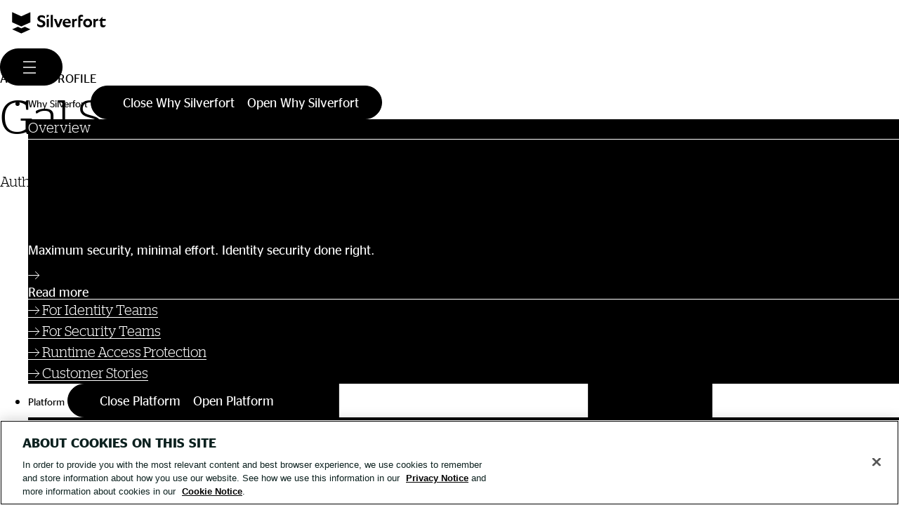

--- FILE ---
content_type: text/html; charset=UTF-8
request_url: https://www.silverfort.com/blog/author/gals/
body_size: 58705
content:
<!doctype html>
<html lang="en-US">
<head>
	<meta charset="UTF-8">
	<meta name="viewport" content="width=device-width, initial-scale=1">
	<link rel="profile" href="https://gmpg.org/xfn/11">
	<title>Gal Sadeh | Silverfort</title>
<link rel="alternate" hreflang="en" href="https://www.silverfort.com/blog/author/gals/" />
<link rel="alternate" hreflang="fr" href="https://www.silverfort.com/fr/blog/author/gals/" />
<link rel="alternate" hreflang="de" href="https://www.silverfort.com/de/blog/author/gals/" />
<link rel="alternate" hreflang="ko" href="https://www.silverfort.com/ko/blog/author/gals/" />
<link rel="alternate" hreflang="pt" href="https://www.silverfort.com/pt/blog/author/gals/" />
<link rel="alternate" hreflang="es" href="https://www.silverfort.com/es/blog/author/gals/" />
<link rel="alternate" hreflang="th" href="https://www.silverfort.com/th/blog/author/gals/" />

<!-- The SEO Framework by Sybre Waaijer -->
<meta name="robots" content="max-snippet:-1,max-image-preview:large,max-video-preview:-1" />
<link rel="canonical" href="https://www.silverfort.com/blog/author/gals/" />
<meta property="og:type" content="profile" />
<meta property="og:locale" content="en_US" />
<meta property="og:site_name" content="Silverfort" />
<meta property="og:title" content="Gal Sadeh" />
<meta property="og:url" content="https://www.silverfort.com/blog/author/gals/" />
<meta property="og:image" content="https://www.silverfort.com/wp-content/uploads/2025/02/GenericOG-Silverfort.png" />
<meta property="og:image:width" content="1201" />
<meta property="og:image:height" content="631" />
<meta name="twitter:card" content="summary_large_image" />
<meta name="twitter:title" content="Gal Sadeh" />
<meta name="twitter:image" content="https://www.silverfort.com/wp-content/uploads/2025/02/GenericOG-Silverfort.png" />
<script type="application/ld+json">{"@context":"https://schema.org","@graph":[{"@type":"WebSite","@id":"https://www.silverfort.com/#/schema/WebSite","url":"https://www.silverfort.com/","name":"Silverfort","inLanguage":"en-US","potentialAction":{"@type":"SearchAction","target":{"@type":"EntryPoint","urlTemplate":"https://www.silverfort.com/search/{search_term_string}/"},"query-input":"required name=search_term_string"},"publisher":{"@type":"Organization","@id":"https://www.silverfort.com/#/schema/Organization","name":"Silverfort","url":"https://www.silverfort.com/","logo":{"@type":"ImageObject","url":"https://www.silverfort.com/wp-content/uploads/2025/02/cropped-Silverfort-Symbol-Pos-RGB.png","contentUrl":"https://www.silverfort.com/wp-content/uploads/2025/02/cropped-Silverfort-Symbol-Pos-RGB.png","width":512,"height":512,"contentSize":"8267"}}},{"@type":"CollectionPage","@id":"https://www.silverfort.com/blog/author/gals/","url":"https://www.silverfort.com/blog/author/gals/","name":"Gal Sadeh | Silverfort","inLanguage":"en-US","isPartOf":{"@id":"https://www.silverfort.com/#/schema/WebSite"},"breadcrumb":{"@type":"BreadcrumbList","@id":"https://www.silverfort.com/#/schema/BreadcrumbList","itemListElement":[{"@type":"ListItem","position":1,"item":"https://www.silverfort.com/","name":"Silverfort"},{"@type":"ListItem","position":2,"name":"Gal Sadeh"}]}}]}</script>
<!-- / The SEO Framework by Sybre Waaijer | 7.02ms meta | 0.25ms boot -->

<link rel='dns-prefetch' href='//js.hs-scripts.com' />
<link rel='dns-prefetch' href='//cdn.jsdelivr.net' />
<link rel="alternate" type="application/rss+xml" title="Silverfort &raquo; Feed" href="https://www.silverfort.com/feed/" />
<link rel="alternate" type="application/rss+xml" title="Silverfort &raquo; Comments Feed" href="https://www.silverfort.com/comments/feed/" />
<link rel="alternate" type="application/rss+xml" title="Silverfort &raquo; Posts by Gal Sadeh Feed" href="https://www.silverfort.com/blog/author/gals/feed/" />
<style id='wp-img-auto-sizes-contain-inline-css'>
img:is([sizes=auto i],[sizes^="auto," i]){contain-intrinsic-size:3000px 1500px}
/*# sourceURL=wp-img-auto-sizes-contain-inline-css */
</style>
<link rel='stylesheet' id='embedpress-css-css' href='https://www.silverfort.com/wp-content/plugins/embedpress/assets/css/embedpress.css?ver=1768896621' media='all' />
<link rel='stylesheet' id='embedpress-blocks-style-css' href='https://www.silverfort.com/wp-content/plugins/embedpress/assets/css/blocks.build.css?ver=1768896621' media='all' />
<link rel='stylesheet' id='embedpress-lazy-load-css-css' href='https://www.silverfort.com/wp-content/plugins/embedpress/assets/css/lazy-load.css?ver=1768896621' media='all' />
<style id='wp-emoji-styles-inline-css'>

	img.wp-smiley, img.emoji {
		display: inline !important;
		border: none !important;
		box-shadow: none !important;
		height: 1em !important;
		width: 1em !important;
		margin: 0 0.07em !important;
		vertical-align: -0.1em !important;
		background: none !important;
		padding: 0 !important;
	}
/*# sourceURL=wp-emoji-styles-inline-css */
</style>
<link rel='stylesheet' id='wp-block-library-css' href='https://www.silverfort.com/wp-includes/css/dist/block-library/style.min.css?ver=f15ec62088d2254d06f58a3c0bef7143' media='all' />
<style id='wp-block-library-theme-inline-css'>
.wp-block-audio :where(figcaption){color:#555;font-size:13px;text-align:center}.is-dark-theme .wp-block-audio :where(figcaption){color:#ffffffa6}.wp-block-audio{margin:0 0 1em}.wp-block-code{border:1px solid #ccc;border-radius:4px;font-family:Menlo,Consolas,monaco,monospace;padding:.8em 1em}.wp-block-embed :where(figcaption){color:#555;font-size:13px;text-align:center}.is-dark-theme .wp-block-embed :where(figcaption){color:#ffffffa6}.wp-block-embed{margin:0 0 1em}.blocks-gallery-caption{color:#555;font-size:13px;text-align:center}.is-dark-theme .blocks-gallery-caption{color:#ffffffa6}:root :where(.wp-block-image figcaption){color:#555;font-size:13px;text-align:center}.is-dark-theme :root :where(.wp-block-image figcaption){color:#ffffffa6}.wp-block-image{margin:0 0 1em}.wp-block-pullquote{border-bottom:4px solid;border-top:4px solid;color:currentColor;margin-bottom:1.75em}.wp-block-pullquote :where(cite),.wp-block-pullquote :where(footer),.wp-block-pullquote__citation{color:currentColor;font-size:.8125em;font-style:normal;text-transform:uppercase}.wp-block-quote{border-left:.25em solid;margin:0 0 1.75em;padding-left:1em}.wp-block-quote cite,.wp-block-quote footer{color:currentColor;font-size:.8125em;font-style:normal;position:relative}.wp-block-quote:where(.has-text-align-right){border-left:none;border-right:.25em solid;padding-left:0;padding-right:1em}.wp-block-quote:where(.has-text-align-center){border:none;padding-left:0}.wp-block-quote.is-large,.wp-block-quote.is-style-large,.wp-block-quote:where(.is-style-plain){border:none}.wp-block-search .wp-block-search__label{font-weight:700}.wp-block-search__button{border:1px solid #ccc;padding:.375em .625em}:where(.wp-block-group.has-background){padding:1.25em 2.375em}.wp-block-separator.has-css-opacity{opacity:.4}.wp-block-separator{border:none;border-bottom:2px solid;margin-left:auto;margin-right:auto}.wp-block-separator.has-alpha-channel-opacity{opacity:1}.wp-block-separator:not(.is-style-wide):not(.is-style-dots){width:100px}.wp-block-separator.has-background:not(.is-style-dots){border-bottom:none;height:1px}.wp-block-separator.has-background:not(.is-style-wide):not(.is-style-dots){height:2px}.wp-block-table{margin:0 0 1em}.wp-block-table td,.wp-block-table th{word-break:normal}.wp-block-table :where(figcaption){color:#555;font-size:13px;text-align:center}.is-dark-theme .wp-block-table :where(figcaption){color:#ffffffa6}.wp-block-video :where(figcaption){color:#555;font-size:13px;text-align:center}.is-dark-theme .wp-block-video :where(figcaption){color:#ffffffa6}.wp-block-video{margin:0 0 1em}:root :where(.wp-block-template-part.has-background){margin-bottom:0;margin-top:0;padding:1.25em 2.375em}
/*# sourceURL=/wp-includes/css/dist/block-library/theme.min.css */
</style>
<style id='global-styles-inline-css'>
:root{--wp--preset--aspect-ratio--square: 1;--wp--preset--aspect-ratio--4-3: 4/3;--wp--preset--aspect-ratio--3-4: 3/4;--wp--preset--aspect-ratio--3-2: 3/2;--wp--preset--aspect-ratio--2-3: 2/3;--wp--preset--aspect-ratio--16-9: 16/9;--wp--preset--aspect-ratio--9-16: 9/16;--wp--preset--color--black: #000000;--wp--preset--color--cyan-bluish-gray: #abb8c3;--wp--preset--color--white: #ffffff;--wp--preset--color--pale-pink: #f78da7;--wp--preset--color--vivid-red: #cf2e2e;--wp--preset--color--luminous-vivid-orange: #ff6900;--wp--preset--color--luminous-vivid-amber: #fcb900;--wp--preset--color--light-green-cyan: #7bdcb5;--wp--preset--color--vivid-green-cyan: #00d084;--wp--preset--color--pale-cyan-blue: #8ed1fc;--wp--preset--color--vivid-cyan-blue: #0693e3;--wp--preset--color--vivid-purple: #9b51e0;--wp--preset--gradient--vivid-cyan-blue-to-vivid-purple: linear-gradient(135deg,rgb(6,147,227) 0%,rgb(155,81,224) 100%);--wp--preset--gradient--light-green-cyan-to-vivid-green-cyan: linear-gradient(135deg,rgb(122,220,180) 0%,rgb(0,208,130) 100%);--wp--preset--gradient--luminous-vivid-amber-to-luminous-vivid-orange: linear-gradient(135deg,rgb(252,185,0) 0%,rgb(255,105,0) 100%);--wp--preset--gradient--luminous-vivid-orange-to-vivid-red: linear-gradient(135deg,rgb(255,105,0) 0%,rgb(207,46,46) 100%);--wp--preset--gradient--very-light-gray-to-cyan-bluish-gray: linear-gradient(135deg,rgb(238,238,238) 0%,rgb(169,184,195) 100%);--wp--preset--gradient--cool-to-warm-spectrum: linear-gradient(135deg,rgb(74,234,220) 0%,rgb(151,120,209) 20%,rgb(207,42,186) 40%,rgb(238,44,130) 60%,rgb(251,105,98) 80%,rgb(254,248,76) 100%);--wp--preset--gradient--blush-light-purple: linear-gradient(135deg,rgb(255,206,236) 0%,rgb(152,150,240) 100%);--wp--preset--gradient--blush-bordeaux: linear-gradient(135deg,rgb(254,205,165) 0%,rgb(254,45,45) 50%,rgb(107,0,62) 100%);--wp--preset--gradient--luminous-dusk: linear-gradient(135deg,rgb(255,203,112) 0%,rgb(199,81,192) 50%,rgb(65,88,208) 100%);--wp--preset--gradient--pale-ocean: linear-gradient(135deg,rgb(255,245,203) 0%,rgb(182,227,212) 50%,rgb(51,167,181) 100%);--wp--preset--gradient--electric-grass: linear-gradient(135deg,rgb(202,248,128) 0%,rgb(113,206,126) 100%);--wp--preset--gradient--midnight: linear-gradient(135deg,rgb(2,3,129) 0%,rgb(40,116,252) 100%);--wp--preset--font-size--small: 13px;--wp--preset--font-size--medium: 20px;--wp--preset--font-size--large: 36px;--wp--preset--font-size--x-large: 42px;--wp--preset--spacing--20: 0.44rem;--wp--preset--spacing--30: 0.67rem;--wp--preset--spacing--40: 1rem;--wp--preset--spacing--50: 1.5rem;--wp--preset--spacing--60: 2.25rem;--wp--preset--spacing--70: 3.38rem;--wp--preset--spacing--80: 5.06rem;--wp--preset--shadow--natural: 6px 6px 9px rgba(0, 0, 0, 0.2);--wp--preset--shadow--deep: 12px 12px 50px rgba(0, 0, 0, 0.4);--wp--preset--shadow--sharp: 6px 6px 0px rgba(0, 0, 0, 0.2);--wp--preset--shadow--outlined: 6px 6px 0px -3px rgb(255, 255, 255), 6px 6px rgb(0, 0, 0);--wp--preset--shadow--crisp: 6px 6px 0px rgb(0, 0, 0);}:root { --wp--style--global--content-size: 800px;--wp--style--global--wide-size: 1200px; }:where(body) { margin: 0; }.wp-site-blocks > .alignleft { float: left; margin-right: 2em; }.wp-site-blocks > .alignright { float: right; margin-left: 2em; }.wp-site-blocks > .aligncenter { justify-content: center; margin-left: auto; margin-right: auto; }:where(.wp-site-blocks) > * { margin-block-start: 24px; margin-block-end: 0; }:where(.wp-site-blocks) > :first-child { margin-block-start: 0; }:where(.wp-site-blocks) > :last-child { margin-block-end: 0; }:root { --wp--style--block-gap: 24px; }:root :where(.is-layout-flow) > :first-child{margin-block-start: 0;}:root :where(.is-layout-flow) > :last-child{margin-block-end: 0;}:root :where(.is-layout-flow) > *{margin-block-start: 24px;margin-block-end: 0;}:root :where(.is-layout-constrained) > :first-child{margin-block-start: 0;}:root :where(.is-layout-constrained) > :last-child{margin-block-end: 0;}:root :where(.is-layout-constrained) > *{margin-block-start: 24px;margin-block-end: 0;}:root :where(.is-layout-flex){gap: 24px;}:root :where(.is-layout-grid){gap: 24px;}.is-layout-flow > .alignleft{float: left;margin-inline-start: 0;margin-inline-end: 2em;}.is-layout-flow > .alignright{float: right;margin-inline-start: 2em;margin-inline-end: 0;}.is-layout-flow > .aligncenter{margin-left: auto !important;margin-right: auto !important;}.is-layout-constrained > .alignleft{float: left;margin-inline-start: 0;margin-inline-end: 2em;}.is-layout-constrained > .alignright{float: right;margin-inline-start: 2em;margin-inline-end: 0;}.is-layout-constrained > .aligncenter{margin-left: auto !important;margin-right: auto !important;}.is-layout-constrained > :where(:not(.alignleft):not(.alignright):not(.alignfull)){max-width: var(--wp--style--global--content-size);margin-left: auto !important;margin-right: auto !important;}.is-layout-constrained > .alignwide{max-width: var(--wp--style--global--wide-size);}body .is-layout-flex{display: flex;}.is-layout-flex{flex-wrap: wrap;align-items: center;}.is-layout-flex > :is(*, div){margin: 0;}body .is-layout-grid{display: grid;}.is-layout-grid > :is(*, div){margin: 0;}body{padding-top: 0px;padding-right: 0px;padding-bottom: 0px;padding-left: 0px;}a:where(:not(.wp-element-button)){text-decoration: underline;}:root :where(.wp-element-button, .wp-block-button__link){background-color: #32373c;border-width: 0;color: #fff;font-family: inherit;font-size: inherit;font-style: inherit;font-weight: inherit;letter-spacing: inherit;line-height: inherit;padding-top: calc(0.667em + 2px);padding-right: calc(1.333em + 2px);padding-bottom: calc(0.667em + 2px);padding-left: calc(1.333em + 2px);text-decoration: none;text-transform: inherit;}.has-black-color{color: var(--wp--preset--color--black) !important;}.has-cyan-bluish-gray-color{color: var(--wp--preset--color--cyan-bluish-gray) !important;}.has-white-color{color: var(--wp--preset--color--white) !important;}.has-pale-pink-color{color: var(--wp--preset--color--pale-pink) !important;}.has-vivid-red-color{color: var(--wp--preset--color--vivid-red) !important;}.has-luminous-vivid-orange-color{color: var(--wp--preset--color--luminous-vivid-orange) !important;}.has-luminous-vivid-amber-color{color: var(--wp--preset--color--luminous-vivid-amber) !important;}.has-light-green-cyan-color{color: var(--wp--preset--color--light-green-cyan) !important;}.has-vivid-green-cyan-color{color: var(--wp--preset--color--vivid-green-cyan) !important;}.has-pale-cyan-blue-color{color: var(--wp--preset--color--pale-cyan-blue) !important;}.has-vivid-cyan-blue-color{color: var(--wp--preset--color--vivid-cyan-blue) !important;}.has-vivid-purple-color{color: var(--wp--preset--color--vivid-purple) !important;}.has-black-background-color{background-color: var(--wp--preset--color--black) !important;}.has-cyan-bluish-gray-background-color{background-color: var(--wp--preset--color--cyan-bluish-gray) !important;}.has-white-background-color{background-color: var(--wp--preset--color--white) !important;}.has-pale-pink-background-color{background-color: var(--wp--preset--color--pale-pink) !important;}.has-vivid-red-background-color{background-color: var(--wp--preset--color--vivid-red) !important;}.has-luminous-vivid-orange-background-color{background-color: var(--wp--preset--color--luminous-vivid-orange) !important;}.has-luminous-vivid-amber-background-color{background-color: var(--wp--preset--color--luminous-vivid-amber) !important;}.has-light-green-cyan-background-color{background-color: var(--wp--preset--color--light-green-cyan) !important;}.has-vivid-green-cyan-background-color{background-color: var(--wp--preset--color--vivid-green-cyan) !important;}.has-pale-cyan-blue-background-color{background-color: var(--wp--preset--color--pale-cyan-blue) !important;}.has-vivid-cyan-blue-background-color{background-color: var(--wp--preset--color--vivid-cyan-blue) !important;}.has-vivid-purple-background-color{background-color: var(--wp--preset--color--vivid-purple) !important;}.has-black-border-color{border-color: var(--wp--preset--color--black) !important;}.has-cyan-bluish-gray-border-color{border-color: var(--wp--preset--color--cyan-bluish-gray) !important;}.has-white-border-color{border-color: var(--wp--preset--color--white) !important;}.has-pale-pink-border-color{border-color: var(--wp--preset--color--pale-pink) !important;}.has-vivid-red-border-color{border-color: var(--wp--preset--color--vivid-red) !important;}.has-luminous-vivid-orange-border-color{border-color: var(--wp--preset--color--luminous-vivid-orange) !important;}.has-luminous-vivid-amber-border-color{border-color: var(--wp--preset--color--luminous-vivid-amber) !important;}.has-light-green-cyan-border-color{border-color: var(--wp--preset--color--light-green-cyan) !important;}.has-vivid-green-cyan-border-color{border-color: var(--wp--preset--color--vivid-green-cyan) !important;}.has-pale-cyan-blue-border-color{border-color: var(--wp--preset--color--pale-cyan-blue) !important;}.has-vivid-cyan-blue-border-color{border-color: var(--wp--preset--color--vivid-cyan-blue) !important;}.has-vivid-purple-border-color{border-color: var(--wp--preset--color--vivid-purple) !important;}.has-vivid-cyan-blue-to-vivid-purple-gradient-background{background: var(--wp--preset--gradient--vivid-cyan-blue-to-vivid-purple) !important;}.has-light-green-cyan-to-vivid-green-cyan-gradient-background{background: var(--wp--preset--gradient--light-green-cyan-to-vivid-green-cyan) !important;}.has-luminous-vivid-amber-to-luminous-vivid-orange-gradient-background{background: var(--wp--preset--gradient--luminous-vivid-amber-to-luminous-vivid-orange) !important;}.has-luminous-vivid-orange-to-vivid-red-gradient-background{background: var(--wp--preset--gradient--luminous-vivid-orange-to-vivid-red) !important;}.has-very-light-gray-to-cyan-bluish-gray-gradient-background{background: var(--wp--preset--gradient--very-light-gray-to-cyan-bluish-gray) !important;}.has-cool-to-warm-spectrum-gradient-background{background: var(--wp--preset--gradient--cool-to-warm-spectrum) !important;}.has-blush-light-purple-gradient-background{background: var(--wp--preset--gradient--blush-light-purple) !important;}.has-blush-bordeaux-gradient-background{background: var(--wp--preset--gradient--blush-bordeaux) !important;}.has-luminous-dusk-gradient-background{background: var(--wp--preset--gradient--luminous-dusk) !important;}.has-pale-ocean-gradient-background{background: var(--wp--preset--gradient--pale-ocean) !important;}.has-electric-grass-gradient-background{background: var(--wp--preset--gradient--electric-grass) !important;}.has-midnight-gradient-background{background: var(--wp--preset--gradient--midnight) !important;}.has-small-font-size{font-size: var(--wp--preset--font-size--small) !important;}.has-medium-font-size{font-size: var(--wp--preset--font-size--medium) !important;}.has-large-font-size{font-size: var(--wp--preset--font-size--large) !important;}.has-x-large-font-size{font-size: var(--wp--preset--font-size--x-large) !important;}
:root :where(.wp-block-pullquote){font-size: 1.5em;line-height: 1.6;}
/*# sourceURL=global-styles-inline-css */
</style>
<link rel='stylesheet' id='hello-elementor-css' href='https://www.silverfort.com/wp-content/themes/hello-elementor/assets/css/reset.css?ver=3.4.5' media='all' />
<link rel='stylesheet' id='hello-elementor-theme-style-css' href='https://www.silverfort.com/wp-content/themes/hello-elementor/assets/css/theme.css?ver=3.4.5' media='all' />
<link rel='stylesheet' id='hello-elementor-header-footer-css' href='https://www.silverfort.com/wp-content/themes/hello-elementor/assets/css/header-footer.css?ver=3.4.5' media='all' />
<link rel='stylesheet' id='elementor-frontend-css' href='https://www.silverfort.com/wp-content/plugins/elementor/assets/css/frontend.min.css?ver=3.34.1' media='all' />
<link rel='stylesheet' id='elementor-post-9650-css' href='https://www.silverfort.com/wp-content/uploads/elementor/css/post-9650.css?ver=1768293235' media='all' />
<link rel='stylesheet' id='widget-heading-css' href='https://www.silverfort.com/wp-content/plugins/elementor/assets/css/widget-heading.min.css?ver=3.34.1' media='all' />
<link rel='stylesheet' id='widget-image-css' href='https://www.silverfort.com/wp-content/plugins/elementor/assets/css/widget-image.min.css?ver=3.34.1' media='all' />
<link rel='stylesheet' id='widget-icon-box-css' href='https://www.silverfort.com/wp-content/plugins/elementor/assets/css/widget-icon-box.min.css?ver=3.34.1' media='all' />
<link rel='stylesheet' id='e-animation-fadeIn-css' href='https://www.silverfort.com/wp-content/plugins/elementor/assets/lib/animations/styles/fadeIn.min.css?ver=3.34.1' media='all' />
<link rel='stylesheet' id='widget-mega-menu-css' href='https://www.silverfort.com/wp-content/plugins/elementor-pro/assets/css/widget-mega-menu.min.css?ver=3.34.0' media='all' />
<link rel='stylesheet' id='widget-divider-css' href='https://www.silverfort.com/wp-content/plugins/elementor/assets/css/widget-divider.min.css?ver=3.34.1' media='all' />
<link rel='stylesheet' id='widget-icon-list-css' href='https://www.silverfort.com/wp-content/plugins/elementor/assets/css/widget-icon-list.min.css?ver=3.34.1' media='all' />
<link rel='stylesheet' id='e-animation-grow-css' href='https://www.silverfort.com/wp-content/plugins/elementor/assets/lib/animations/styles/e-animation-grow.min.css?ver=3.34.1' media='all' />
<link rel='stylesheet' id='widget-social-icons-css' href='https://www.silverfort.com/wp-content/plugins/elementor/assets/css/widget-social-icons.min.css?ver=3.34.1' media='all' />
<link rel='stylesheet' id='e-apple-webkit-css' href='https://www.silverfort.com/wp-content/plugins/elementor/assets/css/conditionals/apple-webkit.min.css?ver=3.34.1' media='all' />
<link rel='stylesheet' id='widget-author-box-css' href='https://www.silverfort.com/wp-content/plugins/elementor-pro/assets/css/widget-author-box.min.css?ver=3.34.0' media='all' />
<link rel='stylesheet' id='widget-loop-common-css' href='https://www.silverfort.com/wp-content/plugins/elementor-pro/assets/css/widget-loop-common.min.css?ver=3.34.0' media='all' />
<link rel='stylesheet' id='widget-loop-grid-css' href='https://www.silverfort.com/wp-content/plugins/elementor-pro/assets/css/widget-loop-grid.min.css?ver=3.34.0' media='all' />
<link rel='stylesheet' id='elementor-post-10906-css' href='https://www.silverfort.com/wp-content/uploads/elementor/css/post-10906.css?ver=1768293245' media='all' />
<link rel='stylesheet' id='elementor-post-11125-css' href='https://www.silverfort.com/wp-content/uploads/elementor/css/post-11125.css?ver=1768293245' media='all' />
<link rel='stylesheet' id='elementor-post-10272-css' href='https://www.silverfort.com/wp-content/uploads/elementor/css/post-10272.css?ver=1768293306' media='all' />
<link rel='stylesheet' id='hello-elementor-child-style-css' href='https://www.silverfort.com/wp-content/themes/hello-silverfort/style.css?ver=2.0.0' media='all' />
<style id='rocket-lazyload-inline-css'>
.rll-youtube-player{position:relative;padding-bottom:56.23%;height:0;overflow:hidden;max-width:100%;}.rll-youtube-player:focus-within{outline: 2px solid currentColor;outline-offset: 5px;}.rll-youtube-player iframe{position:absolute;top:0;left:0;width:100%;height:100%;z-index:100;background:0 0}.rll-youtube-player img{bottom:0;display:block;left:0;margin:auto;max-width:100%;width:100%;position:absolute;right:0;top:0;border:none;height:auto;-webkit-transition:.4s all;-moz-transition:.4s all;transition:.4s all}.rll-youtube-player img:hover{-webkit-filter:brightness(75%)}.rll-youtube-player .play{height:100%;width:100%;left:0;top:0;position:absolute;background:var(--wpr-bg-b6f5de76-4c07-4c6e-be9b-4eff74e5197a) no-repeat center;background-color: transparent !important;cursor:pointer;border:none;}.wp-embed-responsive .wp-has-aspect-ratio .rll-youtube-player{position:absolute;padding-bottom:0;width:100%;height:100%;top:0;bottom:0;left:0;right:0}
/*# sourceURL=rocket-lazyload-inline-css */
</style>
<script src="https://www.silverfort.com/wp-includes/js/jquery/jquery.min.js?ver=3.7.1" id="jquery-core-js"></script>
<script src="https://www.silverfort.com/wp-includes/js/jquery/jquery-migrate.min.js?ver=3.4.1" id="jquery-migrate-js"></script>
<link rel="canonical" href="https://www.silverfort.com/blog/author/gals">
<link rel="https://api.w.org/" href="https://www.silverfort.com/wp-json/" /><link rel="alternate" title="JSON" type="application/json" href="https://www.silverfort.com/wp-json/wp/v2/users/18" /><link rel="EditURI" type="application/rsd+xml" title="RSD" href="https://www.silverfort.com/xmlrpc.php?rsd" />
<script type="text/javascript" src="https://www.bugherd.com/sidebarv2.js?apikey=mwalknvuwqfw6t7lwx87pw" async="true"></script>			<!-- DO NOT COPY THIS SNIPPET! Start of Page Analytics Tracking for HubSpot WordPress plugin v11.3.37-->
			<script class="hsq-set-content-id" data-content-id="listing-page">
				var _hsq = _hsq || [];
				_hsq.push(["setContentType", "listing-page"]);
			</script>
			<!-- DO NOT COPY THIS SNIPPET! End of Page Analytics Tracking for HubSpot WordPress plugin -->
			<!-- site-navigation-element Schema optimized by Schema Pro --><script type="application/ld+json">{"@context":"https:\/\/schema.org","@graph":[{"@context":"https:\/\/schema.org","@type":"SiteNavigationElement","id":"site-navigation","name":"Product","url":"\/product\/"},{"@context":"https:\/\/schema.org","@type":"SiteNavigationElement","id":"site-navigation","name":"The Silverfort Platform","url":"https:\/\/www.silverfort.com\/platform\/"},{"@context":"https:\/\/schema.org","@type":"SiteNavigationElement","id":"site-navigation","name":"Universal MFA","url":"https:\/\/www.silverfort.com\/platform\/capabilities-universal-mfa-2-0\/"},{"@context":"https:\/\/schema.org","@type":"SiteNavigationElement","id":"site-navigation","name":"OLD USE CASE: Service Account Protection","url":"https:\/\/www.silverfort.com\/use-cases\/securing-service-accounts\/"},{"@context":"https:\/\/schema.org","@type":"SiteNavigationElement","id":"site-navigation","name":"CAPABILITIES: Authentication Firewall 2.0","url":"https:\/\/www.silverfort.com\/platform\/capabilities-authentication-firewall-2\/"},{"@context":"https:\/\/schema.org","@type":"SiteNavigationElement","id":"site-navigation","name":"CAPABILITIES: ITDR 2.0","url":"https:\/\/www.silverfort.com\/platform\/capabilities-itdr-2-0\/"},{"@context":"https:\/\/schema.org","@type":"SiteNavigationElement","id":"site-navigation","name":"CAPABILITIES: ISPM 2.0","url":"https:\/\/www.silverfort.com\/platform\/capabilities-ispm-2-0\/"},{"@context":"https:\/\/schema.org","@type":"SiteNavigationElement","id":"site-navigation","name":"CAPABILITIES: PAS 2","url":"https:\/\/www.silverfort.com\/platform\/capabilities-pas-2\/"},{"@context":"https:\/\/schema.org","@type":"SiteNavigationElement","id":"site-navigation","name":"Pricing","url":"https:\/\/www.silverfort.com\/pricing\/"},{"@context":"https:\/\/schema.org","@type":"SiteNavigationElement","id":"site-navigation","name":"Use Cases","url":"#"},{"@context":"https:\/\/schema.org","@type":"SiteNavigationElement","id":"site-navigation","name":"USE CASE: Identity-First Incident Response","url":"https:\/\/www.silverfort.com\/use-cases\/identity-first-incident-response\/"},{"@context":"https:\/\/schema.org","@type":"SiteNavigationElement","id":"site-navigation","name":"Cyber Insurance","url":"https:\/\/www.silverfort.com\/use-cases\/cyber-insurance-compliance\/"},{"@context":"https:\/\/schema.org","@type":"SiteNavigationElement","id":"site-navigation","name":"Compliance","url":"https:\/\/www.silverfort.com\/use-cases\/compliance\/"},{"@context":"https:\/\/schema.org","@type":"SiteNavigationElement","id":"site-navigation","name":"USE CASE: Ransomware Protection","url":"https:\/\/www.silverfort.com\/use-cases\/ransomware-protection\/"},{"@context":"https:\/\/schema.org","@type":"SiteNavigationElement","id":"site-navigation","name":"OLD USE CASE: Hybrid IAM Consolidation","url":"https:\/\/www.silverfort.com\/?page_id=686"},{"@context":"https:\/\/schema.org","@type":"SiteNavigationElement","id":"site-navigation","name":"OLD USE CASE: Lateral Movement Prevention","url":"https:\/\/www.silverfort.com\/?page_id=687"},{"@context":"https:\/\/schema.org","@type":"SiteNavigationElement","id":"site-navigation","name":"OLD USE CASE: Risk-Based Authentication","url":"https:\/\/www.silverfort.com\/?page_id=690"},{"@context":"https:\/\/schema.org","@type":"SiteNavigationElement","id":"site-navigation","name":"OLD USE CASE: Visibility &#038; Risk Analysis","url":"https:\/\/www.silverfort.com\/?page_id=768"},{"@context":"https:\/\/schema.org","@type":"SiteNavigationElement","id":"site-navigation","name":"Identity Zero Trust","url":"https:\/\/www.silverfort.com\/use-cases\/zero-trust-security\/"},{"@context":"https:\/\/schema.org","@type":"SiteNavigationElement","id":"site-navigation","name":"Partners","url":"https:\/\/www.silverfort.com\/partners\/"},{"@context":"https:\/\/schema.org","@type":"SiteNavigationElement","id":"site-navigation","name":"Identity Security Alliance","url":"https:\/\/www.silverfort.com\/identity-security-alliance\/"},{"@context":"https:\/\/schema.org","@type":"SiteNavigationElement","id":"site-navigation","name":"Channel Partners","url":"https:\/\/www.silverfort.com\/partners\/#channel-partners"},{"@context":"https:\/\/schema.org","@type":"SiteNavigationElement","id":"site-navigation","name":"Cyber Insurance Partners","url":"https:\/\/www.silverfort.com\/partners\/#cyber-insurance-partners"},{"@context":"https:\/\/schema.org","@type":"SiteNavigationElement","id":"site-navigation","name":"Microsoft","url":"https:\/\/www.silverfort.com\/partners\/microsoft\/"},{"@context":"https:\/\/schema.org","@type":"SiteNavigationElement","id":"site-navigation","name":"Partners Portal","url":"https:\/\/partners.silverfort.com"},{"@context":"https:\/\/schema.org","@type":"SiteNavigationElement","id":"site-navigation","name":"Customers","url":"https:\/\/www.silverfort.com\/customer-success\/"},{"@context":"https:\/\/schema.org","@type":"SiteNavigationElement","id":"site-navigation","name":"Support","url":"https:\/\/www.silverfort.com\/customer-success\/#support"},{"@context":"https:\/\/schema.org","@type":"SiteNavigationElement","id":"site-navigation","name":"Silverfort Academy","url":"https:\/\/www.silverfort.com\/customer-success\/#academy"},{"@context":"https:\/\/schema.org","@type":"SiteNavigationElement","id":"site-navigation","name":"Documentation Center","url":"https:\/\/www.silverfort.com\/customer-success\/#documentation"},{"@context":"https:\/\/schema.org","@type":"SiteNavigationElement","id":"site-navigation","name":"Silverfort Trust Center","url":"https:\/\/www.silverfort.com\/customer-success\/#trust-center"},{"@context":"https:\/\/schema.org","@type":"SiteNavigationElement","id":"site-navigation","name":"Resources","url":"https:\/\/www.silverfort.com\/resources\/"},{"@context":"https:\/\/schema.org","@type":"SiteNavigationElement","id":"site-navigation","name":"Case Studies","url":"https:\/\/www.silverfort.com\/resources-type\/case-study\/"},{"@context":"https:\/\/schema.org","@type":"SiteNavigationElement","id":"site-navigation","name":"Glossary","url":"https:\/\/www.silverfort.com\/glossary\/"},{"@context":"https:\/\/schema.org","@type":"SiteNavigationElement","id":"site-navigation","name":"White Paper","url":"https:\/\/www.silverfort.com\/resources-category\/white-paper\/"},{"@context":"https:\/\/schema.org","@type":"SiteNavigationElement","id":"site-navigation","name":"About Us","url":"https:\/\/www.silverfort.com\/company\/"},{"@context":"https:\/\/schema.org","@type":"SiteNavigationElement","id":"site-navigation","name":"Investors","url":"https:\/\/www.silverfort.com\/company\/#investors"},{"@context":"https:\/\/schema.org","@type":"SiteNavigationElement","id":"site-navigation","name":"Recognition","url":"https:\/\/www.silverfort.com\/company\/#recognition"},{"@context":"https:\/\/schema.org","@type":"SiteNavigationElement","id":"site-navigation","name":"Careers","url":"https:\/\/www.silverfort.com\/careers\/"},{"@context":"https:\/\/schema.org","@type":"SiteNavigationElement","id":"site-navigation","name":"News and Press","url":"https:\/\/www.silverfort.com\/press-news\/"},{"@context":"https:\/\/schema.org","@type":"SiteNavigationElement","id":"site-navigation","name":"Contact Us","url":"https:\/\/www.silverfort.com\/contact\/"},{"@context":"https:\/\/schema.org","@type":"SiteNavigationElement","id":"site-navigation","name":"Events","url":"https:\/\/www.silverfort.com\/events\/"},{"@context":"https:\/\/schema.org","@type":"SiteNavigationElement","id":"site-navigation","name":"Blog","url":"https:\/\/www.silverfort.com\/blog\/"}]}</script><!-- / site-navigation-element Schema optimized by Schema Pro --><!-- sitelink-search-box Schema optimized by Schema Pro --><script type="application/ld+json">{"@context":"https:\/\/schema.org","@type":"WebSite","name":"Silverfort","url":"https:\/\/www.silverfort.com","potentialAction":[{"@type":"SearchAction","target":"https:\/\/www.silverfort.com\/?s={search_term_string}","query-input":"required name=search_term_string"}]}</script><!-- / sitelink-search-box Schema optimized by Schema Pro --><!-- breadcrumb Schema optimized by Schema Pro --><script type="application/ld+json">{"@context":"https:\/\/schema.org","@type":"BreadcrumbList","itemListElement":[{"@type":"ListItem","position":1,"item":{"@id":"https:\/\/www.silverfort.com\/","name":"Home"}},{"@type":"ListItem","position":2,"item":{"@id":"https:\/\/www.silverfort.com\/blog\/author\/gals\/","name":"Archives for Gal Sadeh"}}]}</script><!-- / breadcrumb Schema optimized by Schema Pro --><link rel="llms-sitemap" href="https://www.silverfort.com/llms.txt" />
<meta property="published_time" content="2021-01-24 16:29" />
<meta property="modified_time" content="2024-03-13 15:33" />
<script async="" src="https://www.googletagmanager.com/gtm.js?id=GTM-TDRW9VH"></script>
<!-- Google Tag Manager -->
<script>(function(w,d,s,l,i){w[l]=w[l]||[];w[l].push({'gtm.start':
	new Date().getTime(),event:'gtm.js'});var f=d.getElementsByTagName(s)[0],
	j=d.createElement(s),dl=l!='dataLayer'?'&l='+l:'';j.async=true;j.src=
	'https://www.googletagmanager.com/gtm.js?id='+i+dl;f.parentNode.insertBefore(j,f);
	})(window,document,'script','dataLayer','GTM-TDRW9VH');</script>
<!-- End Google Tag Manager -->
<!-- Google Tag Manager (noscript) -->
<noscript><iframe src="https://www.googletagmanager.com/ns.html?id=GTM-TDRW9VH"	height="0" width="0" style="display:none;visibility:hidden"></iframe></noscript>
<!-- End Google Tag Manager (noscript) -->
<script>
(function(){var a=window.mutiny=window.mutiny||{};if(!window.mutiny.client){a.client={_queue:{}};var b=["identify","trackConversion"];var c=[].concat(b,["defaultOptOut","optOut","optIn"]);var d=function factory(c){return function(){for(var d=arguments.length,e=new Array(d),f=0;f<d;f++){e[f]=arguments[f]}a.client._queue[c]=a.client._queue[c]||[];if(b.includes(c)){return new Promise(function(b,d){a.client._queue[c].push({args:e,resolve:b,reject:d})})}else{a.client._queue[c].push({args:e})}}};c.forEach(function(b){a.client[b]=d(b)})}})();
</script>
<script data-cfasync="false" src="https://client-registry.mutinycdn.com/personalize/client/f057c54b74d3d029.js"></script>
<style>
.swipe-section {
    position: relative;
    overflow: hidden;
    height: 100vh;
    width: 100%;
    will-change: transform;
    background-color: #fff;
    z-index: 9;
    display: block;
	padding: 0 !important;
}
@media (max-width: 991px) {
    .swipe-section {
        display: none;
    }
}
.swipe-section .panel-container {
    height: 100%;
    width: 50%;
	display: block !important;
}
.modular-wrapper {
    display: flex;
    align-items: center;
    padding: 0 4rem;
    margin: 0 auto;
    gap: 120px;
    position: relative;
    z-index: 2;
    max-width: 100%;
    width: 100%;
}
.modular-left {
    flex: 1;
    display: flex;
    flex-direction: column;
}
.modular-left h3 {
    font-size: 32px;
    line-height: 37px;
    margin-bottom: 20px;
}
.modular-left p {
    margin-bottom: 34px;
}
.modular-left ul {
    list-style: none;
    padding-left: 0;
    margin-top: 0;
}
.modular-left ul li {
    list-style: none;
    font-family: "Stag Sans", sans-serif;
    font-weight: 400;
    font-size: 18px;
    padding-left: 20px;
    position: relative;
}
.modular-left ul li::before {
    content: "";
    position: absolute;
    top: 2px;
    left: 0;
    width: 14px;
    height: 14px;
    background: var(--wpr-bg-f8c9b2d2-3a1a-4661-8ce2-d17f5ddf923d) no-repeat center center;
    background-size: contain;
}
.modular-right {
    flex: 1;
    height: 550px;
    display: flex;
    align-items: center;
    justify-content: center;
}
.modular-right .gif-wrapper {
    position: relative;
    width: 100%;
    height: auto;
}
.modular-right .gif-layer {
    top: 0;
    left: 0;
    width: 100%;
    border-radius: 16px;
    transition: opacity 0.8s ease-in-out;
    opacity: 0;
}
.swipe-section,
.container {
    max-width: 1440px;
    margin: 0 auto;
    background-color: #fff;
}
.swipe-section .panel,
.swipe-section .panel .e-con-inner {
    background-color: #fff;
    color: #000;
    flex-shrink: 0;
    width: 85%;
    height: 100vh;
    display: flex;
    align-items: center;
    justify-content: center;
    position: relative;
}
.swipe-section .panel * {
    color: #000 !important;
    text-align: left !important;
}
.sticky-lottie {
    position: fixed;
    top: 0;
    right: 0;
    width: 45vw;
    height: 100vh;
    display: flex;
    justify-content: flex-end;
    align-items: center;
    pointer-events: none;
    z-index: 10;
    padding: 20vh 1rem;
}
#stickyLottie {
    width: 100%;
    height: 100%;
}
.mobile-swiper-div {
    display: block;
    padding: 10px 20px;
}
@media (min-width: 991px) {
    .mobile-swiper-div {
        display: none;
    }
}
.mobile-swiper-div .mobile-panel {
    margin-bottom: 24px;
}
.mobile-swiper-div .mobile-panel h3 {
    font-size: 32px;
    line-height: 37px;
    margin-bottom: 20px;
}
.mobile-swiper-div .mobile-panel p {
    margin-bottom: 34px;
}
.mobile-swiper-div .mobile-panel ul {
    list-style: none;
    padding-left: 0;
    margin-top: 0;
}
.mobile-swiper-div .mobile-panel ul li {
    margin-bottom: 10px;
    list-style: none;
    padding-left: 28px;
    position: relative;
}
.mobile-swiper-div .mobile-panel ul li::before {
    position: absolute;
    content: "✓";
    font-size: 24px;
    line-height: 24px;
    color: #ff8538;
    top: 2px;
    left: 0;
}
	
	.swipe-section {
  transform: translateZ(0);
  will-change: transform;
  backface-visibility: hidden;
}


</style>
<style>
.image-frame {
  position: absolute;
  top: 0px;
  left: 0;
  width: 100%;
  height: 100%;
  display: none;
}

.image-frame a.e-hotspot {
  --hotspot-min-width: unset !important;
  --hotspot-min-height: unset !important;
  --hotspot-translate-x: unset !important;
  --hotspot-translate-y: unset !important;
}

.image-frame a.e-hotspot .e-hotspot__button {
  height: 100% !important;
  width: 100% !important;
}

.image-frame svg {
  width: 100%;
  height: 100%;
}

.image-frame.visible {
  opacity: 1;
  visibility: visible;
}

.lottie-frame {
  opacity: 1;
  visibility: visible;
  transition: opacity 0.8s ease, visibility 0.8s ease;
}

.lottie-frame.hidden {
  opacity: 0;
  visibility: hidden;
}

#lottie-section {
  height: 100vh;
  display: flex;
  justify-content: center;
  align-items: center;
}

#lottie-container {
  width: 100%;
  height: 100vh;
  display: flex;
  justify-content: center;
  align-items: center;
  overflow: hidden
}

#lottie-container svg {
  width: auto !important;
  display: block;
  margin: auto;
  object-fit: contain;
}
	
@media (min-width: 1500px) {
	#lottie-container svg {
		height: 100%;
		max-height: min(48vw, 740px);
	}
}

@media (min-height: 800px) {
	#lottie-container svg {
		max-height: 48rem;
	}
}

.home-video-wrapper {
  position: relative;
  overflow: hidden;
}


.home-video-hotspot {
  opacity: 0;
  position: fixed;
  z-index: -10;
  bottom: 0;
  left: 0;
  width: 100%;
  height: 100vh;
}

.home-video-hotspot .elementor-widget-container {
  max-width: 100%;
  height: 100%;
  width: 100%;
}

.home-video-hotspot .elementor-widget-container img {
  width: 100%;
  height: 100%;
  object-fit: contain;
}
	
@media (min-width: 1500px) {
	.home-video-hotspot .elementor-widget-container img {
		max-height: min(48vw, 740px);
	}
	.home-video-hotspot .elementor-widget-container {
    display: flex;
    align-items: center;
	}
}

@media (min-height: 800px) {
	.home-video-hotspot .elementor-widget-container img {
		max-height: 48rem;
	}
}

#lottie-section,
#lottie-container {
  top: 25px !important;
  /* below fixed header */
  height: calc(100vh - 25px) !important;
}

.home-video-hotspot {
  bottom: 0px;
  /* below fixed header */
  height: calc(100vh - 25px) !important;
}
	
	.home-video-hotspot .e-hotspot .e-hotspot__button {
		min-width: unset !important;
		min-height: unset !important;
		width: 100%;
		height: 100%;
	}


.home-video-hotspot .e-hotspot,
.home-video-hotspot .e-hotspot .e-hotspot__button svg {
  transition: all 0.3s ease-in-out;
}

.home-video-hotspot .e-hotspot .e-hotspot__button svg {
  width: 100%;
  height: 100%;
}

.home-video-hotspot .e-hotspot .e-hotspot__button {
  padding: 0 !important;
}

.home-video-hotspot .e-hotspot:hover .e-hotspot__button svg path:first-child {
  fill: #fff1d4;
}

.home-video-hotspot .e-hotspot {
  --hotspot-translate-x: unset !important;
  --hotspot-translate-y: unset !important;
}

.home-icon-wrapper .elementor-widget-image:nth-of-type(2) {
  position: absolute;
  top: 19px;
  left: 0;
  right: 0;
  margin: 0 auto;
  opacity: 0;
}

.home-icon-wrapper .elementor-widget-image:nth-of-type(2) img {
  width: 88% !important;
}

.home-icon-wrapper:hover .elementor-widget-image:nth-of-type(1) {
  opacity: 0;
}

.home-icon-wrapper:hover .elementor-widget-image:nth-of-type(2) {
  opacity: 1;
}

@media (min-width: 1200px) and (max-width: 1319px) {
  header a span.e-n-menu-title-text {
    font-size: 14px !important;
  }
}

@media (max-width: 992px) {
  .image-frame {
    top: 0px;
  }
}

</style>
<meta name="application-name" itemprop="name" content="Comeet Jobs" />
<meta name="application-url" itemprop="url" content="https://www.silverfort.com/careers/" />
			<style>
				.e-con.e-parent:nth-of-type(n+4):not(.e-lazyloaded):not(.e-no-lazyload),
				.e-con.e-parent:nth-of-type(n+4):not(.e-lazyloaded):not(.e-no-lazyload) * {
					background-image: none !important;
				}
				@media screen and (max-height: 1024px) {
					.e-con.e-parent:nth-of-type(n+3):not(.e-lazyloaded):not(.e-no-lazyload),
					.e-con.e-parent:nth-of-type(n+3):not(.e-lazyloaded):not(.e-no-lazyload) * {
						background-image: none !important;
					}
				}
				@media screen and (max-height: 640px) {
					.e-con.e-parent:nth-of-type(n+2):not(.e-lazyloaded):not(.e-no-lazyload),
					.e-con.e-parent:nth-of-type(n+2):not(.e-lazyloaded):not(.e-no-lazyload) * {
						background-image: none !important;
					}
				}
			</style>
						<style id="wpsp-style-frontend"></style>
			<link rel="icon" href="https://www.silverfort.com/wp-content/uploads/2025/02/cropped-Silverfort-Symbol-Pos-RGB-32x32.png" sizes="32x32" />
<link rel="icon" href="https://www.silverfort.com/wp-content/uploads/2025/02/cropped-Silverfort-Symbol-Pos-RGB-192x192.png" sizes="192x192" />
<link rel="apple-touch-icon" href="https://www.silverfort.com/wp-content/uploads/2025/02/cropped-Silverfort-Symbol-Pos-RGB-180x180.png" />
<meta name="msapplication-TileImage" content="https://www.silverfort.com/wp-content/uploads/2025/02/cropped-Silverfort-Symbol-Pos-RGB-270x270.png" />
		<style id="wp-custom-css">
			/* cookies  */
#onetrust-pc-sdk .ot-tgl input:checked+.ot-switch .ot-switch-nob {
    background-color: #cddcf2;
    border: 1px solid #3860be;
}
#onetrust-pc-sdk .ot-tgl input:checked+.ot-switch .ot-switch-nob:before {
    -webkit-transform: translateX(20px);
    -ms-transform: translateX(20px);
    transform: translateX(20px);
    background-color: #3860be;
    border-color: #3860be;
}
/*  */
:root {
  --box-shadow: 20px 20px 50px 0px rgba(25, 65, 45, 0.3);
  --border-radius: 0.5rem;
  --ease: cubic-bezier(0.075, 0.82, 0.165, 1);
  --Brand-Daybreak: #ffbe01;
  --Neutral-600: #768293;
}

/* Elementor Buttons */
.elementor-widget-button .elementor-button,
.button-secondary .elementor-button,
.button-alternate .elementor-button,
.link-container .btn-read-more .elementor-icon-box-wrapper,
.hbspt-form input[type="submit"] {
  overflow: hidden;
  z-index: 1;
  position: relative;
  transition: color 0.3s var(--ease);
}
.button-secondary .elementor-button {
  background-color: transparent;
  color: var(--e-global-color-primary);
}
.button-alternate .elementor-button,
.section-alternate .elementor-button {
  border-color: #fff;
  color: #fff;
}

.button-secondary .elementor-button:focus {
  background-color: #fff;
}

.button-secondary .elementor-button:hover {
  background-color: transparent;
  border-color: var(--e-global-color-primary);
  color: var(--e-global-color-primary);
}

.hbspt-form input[type="submit"]:hover {
  color: #fff;
}

.button-alternate .elementor-button:hover,
.section-alternate .elementor-button:hover {
  color: var(--e-global-color-primary);
  border-color: var(--e-global-color-secondary);
}

.elementor-widget-button .elementor-button::before,
.link-container .btn-read-more .elementor-icon-box-wrapper::before {
  position: absolute;
  top: 0;
  right: 0;
  bottom: 0;
  left: 0;
  z-index: -1;
  content: "";
  transition: transform 0.3s var(--ease);
  transform-origin: left center;
  transform: scale(0, 1);
  border-radius: 20px;
}

.elementor-widget-button .elementor-button::before,
.button-secondary .elementor-button::before,
.link-container .btn-read-more .elementor-icon-box-wrapper::before,
.hbspt-form input[type="submit"]::before {
  background-color: #fff;
}

.button-alternate .elementor-button::before,
.section-alternate .elementor-button::before {
  background-color: #fff;
}

.elementor-widget-button .elementor-button:hover::before,
.button-secondary .elementor-button:hover::before,
.button-alternate .elementor-button:hover::before,
.link-container:hover .btn-read-more .elementor-icon-box-wrapper::before,
.hbspt-form input[type="submit"]:hover::before {
  transform-origin: left top;
  transform: scale(1, 1);
}

.button-alternate .elementor-button:hover,
.section-alternate .elementor-button:hover {
  background-color: transparent;
  border-color: #fff;
  color: var(--e-global-color-primary);
}

/* Link buttons */
.link-container .btn-read-more .elementor-widget-container {
  display: flex;
}
.link-container
  .btn-read-more
  .elementor-widget-container
  .elementor-icon-box-icon {
  --icon-box-icon-margin: 8px;
}

.is-link .elementor-button,
.is-link-alternate .elementor-button,
.link-container .btn-read-more .elementor-icon-box-wrapper {
  border-radius: 0;
  padding: 0;
  background-color: transparent;
  color: var(--e-global-color-primary);
  border: none;
  background-image: linear-gradient(currentColor, currentColor);
  background-position: 0 100%;
  background-repeat: no-repeat;
  background-size: 100% 0.06em;
  text-decoration: none;
  transition: background-size 0.45s var(--ease);
  overflow: visible;
}
.is-link-alternate .elementor-button {
  background-position: 100% 100%;
  background-size: 0% 0.06em;
}
@media (max-width: 1024px) {
  #header .is-link .elementor-button,
  #header .is-link-alternate .elementor-button,
  #header .link-container .btn-read-more .elementor-icon-box-wrapper {
    background-image: none;
  }
}

.is-link.is-wide .elementor-button {
  width: 100%;
  font-family: var(--e-global-typography-secondary-font-family);
  font-size: 1.25rem;
  font-weight: 300;
  line-height: 1.5em;
}
.is-link.is-wide .elementor-button .elementor-button-content-wrapper {
  justify-content: space-between;
}

.is-link .elementor-button::before,
.is-link-alternate .elementor-button::before,
.link-container .btn-read-more .elementor-icon-box-wrapper::before {
  display: none;
}

.is-link .elementor-button:hover,
.is-link .elementor-button:active,
.is-link-alternate .elementor-button:hover,
.is-link-alternate .elementor-button:active,
.link-container:hover .elementor-icon-box-wrapper .btn-read-more,
.link-container:active .elementor-icon-box-wrapper .btn-read-more {
  background-color: transparent;
  color: var(--e-global-color-primary);
  border: none;
}
.is-link-alternate .elementor-button,
.is-link-alternate .elementor-button:hover,
.is-link-alternate .elementor-button:active,
.section-alternate .is-link .elementor-button,
.section-alternate .is-link .elementor-button:hover,
.section-alternate .is-link .elementor-button:active,
.link-container .btn-read-more .elementor-icon-box-wrapper,
.link-container:hover .btn-read-more .elementor-icon-box-wrapper,
.link-container:active .btn-read-more .elementor-icon-box-wrapper {
  color: var(--e-global-color-secondary);
}
.elementor-button-icon,
.link-container .btn-read-more .elementor-icon-box-wrapper svg {
  transition: transform 0.45s var(--ease);
}
.is-link .elementor-button:hover .elementor-button-icon,
.is-link-alternate .elementor-button:hover .elementor-button-icon,
.link-container:hover .btn-read-more .elementor-icon-box-wrapper svg {
  transform: translateX(5px);
}
@media (hover: hover) {
  .is-link .elementor-button:hover,
  .is-link-alternate .elementor-button:hover,
  .link-container:hover .btn-read-more .elementor-icon-box-wrapper {
    background-position: 100% 100%;
    background-size: 0 0.06em;
  }
  .is-link-alternate .elementor-button:hover {
    background-position: 0 100%;
    background-size: 0 0.06em;
    background-size: 100% 0.06em;
  }
}
@media screen and (max-width: 767px) {
  .elementor-widget-button .elementor-button {
    width: 90vw;
  }
  .is-link .elementor-button,
  .is-link-alternate .elementor-button,
  .is-link.is-wide .elementor-button {
    width: auto;
  }
}

.link-color-secondary a {
  color: var(--e-global-color-secondary);
}

/* Hubspot form fields */
input,
textarea {
  caret-color: var(--e-global-color-primary);
  accent-color: var(--e-global-color-primary);
}

.hs-form:focus-visible,
.hs-input:focus-visible,
.hs-form textarea:focus-visible {
  border-color: var(--e-global-color-primary);
}

.hs-form .hs-input,
.hs-form textarea {
  /* border-radius: 7px; */
  color: var(--e-global-color-primary, #000);
  font-weight: normal;
  line-height: 1;
  font-weight: normal;
}

.hs-form .hs-input::placeholder,
.hs-form textarea::placeholder,
.hs-form .hs-input.is-placeholder {
  color: rgba(32, 32, 32, 0.5);
}

.legal-consent-container {
  color: #98a1a8;
  font-weight: 300;
  font-size: 0.88rem;
  line-height: 1.25rem;
  margin-top: 2rem;
}

.elementor-9700 .elementor-element.elementor-element-d1c052a:not(.elementor-motion-effects-element-type-background) .hbspt-form .legal-consent-container .hs-richtext p , .elementor-9700 .elementor-element.elementor-element-d1c052a > .elementor-motion-effects-container > .elementor-motion-effects-layer .hbspt-form .legal-consent-container .hs-richtext p {
	color: #fff !important;
}

.hs_submit {
  margin-top: 1.5rem;
  text-align: center;
}

/* .hbspt-form .hs-button.primary.large {
  background-color: var(--e-global-color-primary);
  font-family: var(--e-global-typography-primary-font-family), Sans-serif;
  font-size: var(--e-global-typography-primary-font-size);
  font-weight: var(--e-global-typography-primary-font-weight);
  text-transform: var(--e-global-typography-primary-text-transform);
  font-style: var(--e-global-typography-primary-font-style);
  text-decoration: var(--e-global-typography-primary-text-decoration);
  line-height: var(--e-global-typography-primary-line-height);
  letter-spacing: var(--e-global-typography-primary-letter-spacing);
  word-spacing: var(--e-global-typography-primary-word-spacing);
  color: var(--e-global-color-cf3d299);
  border-style: solid;
  border-width: 1px 1px 1px 1px;
  border-color: var(--e-global-color-primary);
  border-radius: 40px 40px 40px 40px;
  padding: 12px 32px 12px 32px;
  overflow: hidden;
  z-index: 1;
  position: relative;
  transition: color 0.3s var(--ease);
} */

.hs-form-field label {
  line-height: 1.2em;
  padding: 1rem 0 0.75rem 0;
}

.inputs-list li,
.hs-form-checkbox li {
  display: block;
}

.inputs-list {
  display: flex;
  flex-direction: row;
  flex-wrap: nowrap;
  gap: 0.75rem;
}

.hs-error-msgs,
.hs-error-msgs li,
.inputs-list {
  margin-top: 0;
  margin-bottom: 0;
  padding-left: 0;
}

.inputs-list li::marker,
.hs-form-checkbox li::marker {
  list-style: none;
}

.hs-error-msg {
  font-weight: inherit;
  margin-bottom: 0.25rem;
  padding: 0.5rem 0.75rem;
}

.hs-form-field label.hs-error-msg {
  padding: 0;
}

.hs-input.invalid.error {
  border-color: var(--base-color-system--error-red, #b42318);
}

.hs-error-msgs {
  background-color: var(--base-color-system--error-red-light, #fef3f2);
  color: var(--base-color-system--error-red, #b42318);
  padding: 0.5rem;
}

.hs-form-field > label {
  border: 0;
  clip: rect(0, 0, 0, 0);
  height: 1px;
  margin: -1px;
  overflow: hidden;
  padding: 0;
  position: absolute;
  width: 1px;
}

.hs-form-field {
  margin-bottom: 1.25rem;
  position: relative;
}
.hs-richtext p {
  color: var(--e-global-color-primary);
  font-family: var(--e-global-typography-primary-font-family), Sans-serif;
  font-size: var(--e-global-typography-805674f-font-size);
  font-weight: var(--e-global-typography-primary-font-weight);
  text-transform: var(--e-global-typography-primary-text-transform);
  font-style: var(--e-global-typography-primary-font-style);
  text-decoration: var(--e-global-typography-primary-text-decoration);
  line-height: var(--e-global-typography-primary-line-height);
  letter-spacing: var(--e-global-typography-primary-letter-spacing);
  word-spacing: var(--e-global-typography-primary-word-spacing);
}

/* Set Elementor defaults */
.elementor-button {
  white-space: nowrap;
}

.e-con.e-con-full {
  --padding-top: 0;
  --padding-right: 0;
  --padding-bottom: 0;
  --padding-left: 0;
}

/* Class: .section-padding */
.e-parent.section-padding {
  --padding-top: 7rem;
  --padding-right: 4rem;
  --padding-bottom: 7rem;
  --padding-left: 4rem;
  max-width: 90rem;
}
.e-parent .section-padding-inner {
  --padding-top: 7rem;
  --padding-right: 4rem;
  --padding-bottom: 7rem;
  --padding-left: 4rem;
  max-width: 90rem;
  margin: 0 auto;
}
.e-parent .section-padding-inner.padding-top {
  --padding-bottom: 0;
}

@media (max-width: 1024px) {
  .e-parent.section-padding {
    --padding-top: 80px;
    --padding-right: 1rem;
    --padding-bottom: 80px;
    --padding-left: 1rem;
  }
  .e-parent .section-padding-inner {
    --padding-top: 2rem;
    --padding-right: 1rem;
    --padding-bottom: 2rem;
    --padding-left: 1rem;
  }
}

/* Section: .benefits  */
.benefits .benefits-column .elementor-counter .elementor-counter-title {
  text-align: center;
  line-height: 1.5em;
  text-wrap: balance;
  position: relative;
  display: inline-block;
  /* Fix for Link Whisper */
}

.benefits .benefits-column .elementor-counter .elementor-counter-title a {
  color: var(--e-global-color-cf3d299);
  /* Fix for Link Whisper */
}

@media screen and (min-width: 1200px) {
  .benefits
    .benefits-column
    .elementor-counter
    .elementor-counter-title::after {
    background-color: var(--e-global-color-secondary, #f0b480);
    content: "";
    height: 25px;
    position: absolute;
    right: -20%;
    top: -50%;
    transform: matrix(0.71, -0.71, 0.71, 0.71, 0, 0) translateY(-50%) scale(0.7);
    width: 25px;
  }

  .benefits
    .benefits-column:last-child
    .elementor-counter
    .elementor-counter-title::after {
    width: 0;
    height: 0;
  }
}

/* .bg-color__accent-color__top-half */
.bg-color__accent-color__top-half {
  position: relative;
}

.bg-color__accent-color__top-half::before {
  background-color: var(--e-global-color-secondary, #f0b480);
  height: 26.5rem;
  content: "";
  left: 0;
  position: absolute;
  right: 0;
  top: 0;
}

@media (max-width: 767px) {
  .bg-color__accent-color__top-half::before {
    height: 16rem;
  }
}

/* featured-image */
.featured-image img {
  background-color: var(--e-global-color-cf3d299, #fff);
  box-shadow: var(--box-shadow);
  padding: 1rem;
}

@media (max-width: 767px) {
  .featured-image img {
    padding: 0.5rem;
  }
}

/* Underlines */
a.elementor-cta,
a.e-flex {
  text-decoration: none;
}

/* .logo-carousel */
.logo-carousel__inner {
  animation: logo-marquee-scroll 50s linear infinite;
}

.logo-carousel__inner .elementor-widget-image {
  width: 260px;
  height: 190px;
}

@keyframes logo-marquee-scroll {
  from {
    transform: translateX(0);
  }

  to {
    transform: translateX(-100%);
  }
}

/* CSS Helpers */
.filter-invert {
  filter: invert(1);
}

.aspect-ratio-1x1 img {
  aspect-ratio: 1 / 1;
}

.opacity-33 {
  opacity: 0.33;
}

.margin-auto {
  margin: auto;
}

.text-wrap__pretty {
  text-wrap: pretty;
}

/* h1, */
.text-wrap__balance p,
.text-wrap__balance h1,
.text-wrap__balance h2,
.text-wrap__balance h3 {
  text-wrap: balance;
}

.box-shadow,
.e-loop-item .box-shadow {
  box-shadow: 20px 20px 50px rgba(25, 26, 65, 0.08);
}

.is-hero {
  padding-top: 0;
}
@media (max-width: 1024px) {
  .is-hero {
    padding-top: 2rem;
  }
}

/* Site footer */
#footer .elementor-text-editor p > a {
  color: inherit;
  text-decoration: none;
}

/* Custom Video Play Button */
/* .elementor-custom-embed-play {
  background-color: var(--e-global-color-primary);
  padding: 26px 24px 21px 26px;
  border-radius: 100px;
}

.elementor-custom-embed-play svg {
  height: 2rem;
  width: 2rem;
} */

/* Hide next/prev button on mobile */
@media (max-width: 767px) {
  .testimonial-slider .swiper ~ .elementor-swiper-button.swiper-button-disabled,
  .testimonial-slider .swiper ~ .elementor-swiper-button {
    opacity: 0;
  }
}

/* .testimonial-slider Play Button (no text) */
@media (min-width: 768px) {
  .testimonial-slider .elementor-button-icon .e-font-icon-svg {
    height: 2rem;
  }

  .testimonial-slider .elementor-button-icon svg {
    width: 2rem;
  }
}

/* Homepage Hero Slider */
/* .hero-slider {
  max-height: 75vh;
}

@media (max-width: 767px) {
  .hero-slider .elementor-element .swiper ~ .elementor-swiper-button {
    display: none;
  }
} */

/* Posts */
.post__card {
  text-decoration: none !important;
}

.post__card .elementor-widget-image .elementor-widget-container {
  overflow: hidden;
}

.post__card .elementor-widget-image .elementor-widget-container img {
  transition: 0.5s ease-in-out filter, 0.5s ease-in transform;
}

.post__card .elementor-widget-image:hover .elementor-widget-container img {
  transform: scale(1.05);
}

/* align-icon-list-top */
.elementor-toc__list-item .elementor-toc__list-item-text-wrapper {
  align-items: baseline;
}

/* Blog */
.single .lightbox-trigger {
  padding: 0;
}

.loop-archive-post-title .elementor-heading-title {
  height: 5.25rem;
  overflow: hidden;
}

loop-archive-post-title a,
.loop-archive-post-author a,
.loop-archive-post-terms a {
  text-decoration: none;
}

loop-archive-post-title:hover,
.loop-archive-post-author a:hover,
.loop-archive-post-terms a:hover {
  text-decoration: underline;
}

/* Glossary */
.e-loop-item.af-glossary:nth-child(4n + 1) {
  background-color: #FFDE9752; /* First */
}

.e-loop-item.af-glossary:nth-child(4n + 2) {
  background-color: #fff; /* Second */
}

.e-loop-item.af-glossary:nth-child(4n + 3) {
  background-color: #FFDE9752; /* Third */
}

.e-loop-item.af-glossary:nth-child(4n + 4) {
  background-color: #fff; /* Fourth */
}

/* list-categories shortcode */
.list-categories .list-categories-item.blog,
.list-categories .list-categories-item.default {
  display: none;
}

.list-categories {
  list-style: none;
  padding: 0;
  overflow-y: auto;
}

.list-categories .list-categories-item {
  list-style: none;
  padding: 0;
  border-bottom: 1px solid #707070;
}

.list-categories .list-categories-item:last-child {
  border-bottom: none;
}

.list-categories .list-categories-item a {
  color: var(--e-global-color-primary);
  font-size: 1.25rem;
  line-height: 2em;
  font-family: var(--e-global-typography-accent-font-family);
  font-weight: 400;
  width: 100%;
  display: flex;
  align-items: center;
  padding: 7px 0;
  text-decoration: none;
  transition: 0.3s color ease-in-out, 0.3s opacity ease-in-out;
}

.list-categories .list-categories-item a:hover {
  color: var(--e-global-color-primary);
}

.list-categories .list-categories-item a:first-child {
  padding-top: 0;
}

.filter-resources .list-categories {
  display: flex;
  flex-wrap: wrap;
}

.filter-resources .list-categories .list-categories-item {
  border: none;
}

.filter-resources .list-categories .list-categories-item a {
  list-style: none;
  padding: 0;
  border-bottom: none;
  padding-left: 0.5rem;
  padding-right: 0.5rem;
  color: #23282f;
  font-size: 1rem;
  opacity: 0.4;
  text-transform: uppercase;
}

.filter-resources .list-categories .list-categories-item a:hover,
.term-case-study .list-categories .case-study a,
.term-solution-brief .list-categories .solution-brief a,
.term-report .list-categories .report a,
.term-white-paper .list-categories .white-paper a,
.term-video .list-categories .video a,
.term-webinar .list-categories .webinar a,
.term-podcast .list-categories .podcast a,
.term-ebook .list-categories .ebook a,
.term-tools .list-categories .tools a,
.term-azure-ad .list-categories .azure-ad a,
.term-cyber-compliance .list-categories .compliance a,
.term-cyber-insurance .list-categories .cyber-insurance a,
.term-itdr .list-categories .itdr a,
.term-lateral-movement .list-categories .lateral-movement a,
.term-mfa .list-categories .mfa a,
.term-product .list-categories .product a,
.term-ransomware .list-categories .ransomware a,
.term-service-accounts .list-categories .service-accounts a,
.term-white-paper .list-categories .white-paper a,
.term-zero-trust .list-categories .zero-trust a {
  opacity: 1;
}

/* PRODUCTS page */
.circle-number span {
  width: 69px;
  height: 69px;
  display: flex;
  justify-content: center;
  background-color: var(--e-global-color-secondary, #f0b480);
  font-family: var(--e-global-typography-accent-font-family, "Fieldwork");
  line-height: 1;
  border-radius: 100%;
  align-items: center;
}

/* Puzzle */
.puzzle-cards__item--1::before,
.puzzle-cards__item--1::after,
.puzzle-cards__item--2::after,
.puzzle-cards__item--4::after {
  width: 53px;
  z-index: 5;
  background-position: 50%;
  background-repeat: no-repeat;
  background-size: contain;
  background-image: var(--wpr-bg-6b6590ec-9abd-4fa7-806e-e1144e1cd6ef);
  content: "";
  height: 129px;
  position: absolute;
}

.puzzle-cards__item--1::before {
  top: calc(100% - 71px);
  transform: rotate(270deg) translateY(100%);
}

.puzzle-cards__item--1::after {
  left: 100%;
  top: 50%;
  transform: translateY(-50%);
}

.puzzle-cards__item--2::after {
  left: 50%;
  top: 100%;
  transform: rotate(90deg) translate(-38px, 40px);
}

.puzzle-cards__item--4::after {
  right: 100%;
  top: 50%;
  transform: translateY(-50%) scaleX(-1);
}

@media screen and (max-width: 768px) {
  .puzzle-cards__item--1::after {
    display: none;
  }
}

/* Tabs */
.e-n-tabs-heading .e-n-tab-title:first-child {
  border-radius: 2rem 0 0 2rem;
}

.e-n-tabs-heading .e-n-tab-title:last-child {
  border-radius: 0 2rem 2rem 0;
}

@media screen and (max-width: 768px) {
  .e-n-tabs-heading .e-n-tab-title,
  .e-n-tabs-heading .e-n-tab-title:first-child,
  .e-n-tabs-heading .e-n-tab-title:last-child {
    border-radius: 2rem;
    margin-right: 1rem;
    margin-left: 1rem;
    margin-bottom: 0.5rem;
  }
}

/* Gallery - logos */
.gallery-icons .e-gallery-grid .e-gallery-image {
  background-size: contain;
  background-repeat: no-repeat;
  max-height: 48px;
  max-width: 160px;
}

.gallery-icons .e-gallery-item {
  background-color: #fff;
  box-shadow: rgba(25, 26, 65, 0.08) 20px 20px 50px 0px;
  display: flex;
  justify-content: center;
  width: 165px;
  height: 165px;
  align-items: center;
  padding: 16px;
  width: 100%;
}

@media screen and (max-width: 1280px) {
  .gallery-icons .e-gallery-item {
    width: auto;
  }
}

/* Flip boxes */
.team-cards__item
  .elementor-flip-box__front
  .elementor-flip-box__layer__inner
  .elementor-flip-box__layer__description {
  position: relative;
}

.team-cards__item
  .elementor-flip-box__front
  .elementor-flip-box__layer__inner
  .elementor-flip-box__layer__description::after {
  position: absolute;
  content: "READ BIO →";
  cursor: pointer;
  width: 133px;
  height: 29px;
  bottom: -60px;
  left: 50%;
  transform: translateX(-50%);
  color: var(--e-global-color-primary);
}
.e-con-inner > .elementor-widget-flip-box,
.e-con > .elementor-widget-flip-box {
  cursor: pointer;
}
/* .card__rounded */
.card__rounded .elementor-flip-box__back .elementor-flip-box__layer__title {
  border-bottom: 2px solid white;
  padding-bottom: 20px;
}
.card__rounded .elementor-flip-box__front .elementor-icon-wrapper,
.card__rounded .elementor-flip-box__front .elementor-flip-box__image {
  border-bottom: 2px solid white;
  padding-bottom: 20px;
  max-width: 65px;
}
.card__rounded .elementor-flip-box__image img {
  width: 100%;
}
.elementor-flip-box--effect-flip .elementor-flip-box__back {
  text-decoration: none;
}
/*  Make sure cards fit 3 in a row on small desktops */
@media screen and (min-width: 768px) and (max-width: 1432px) {
  .cards-desktop .section-padding-inner .columns {
    max-width: 800px;
    align-self: anchor-center;
  }
}

/* Table */
.grid-table {
  min-width: 1276px;
}

.grid-table p {
  margin: 0;
}

/* .grid-table-col1 {
  background-color: #e9e9e9;
}

.grid-table-col2 {
  background-color: #fff;
}

.grid-table-col3 {
  background-color: #fdc68f;
}

.grid-table-col4 {
  background-color: #005b5d;
} */

#pricing .table-4-columns .grid-table-item:nth-child(8n + 1),
#pricing .table-4-columns .grid-table-item:nth-child(8n + 2),
#pricing .table-4-columns .grid-table-item:nth-child(8n + 3),
#pricing .table-4-columns .grid-table-item:nth-child(8n + 4),
#pricing .table-2-columns .grid-table-item:nth-child(4n + 1),
#pricing .table-2-columns .grid-table-item:nth-child(4n + 2) {
  background-color: rgba(187, 233, 255, 0.2);
}

.grid-table-col1,
.grid-table-col2,
.grid-table-col3,
.grid-table-col4 {
  min-height: 108px;
  overflow: visible;
  width: 100%;
  display: flex;
  flex-direction: row;
  justify-content: center;
  align-items: center;
  flex-wrap: nowrap;
  border-bottom: 1px solid var(--e-global-color-primary);
}
.grid-table-col1 {
  padding-inline-start: 2rem;
}

.grid-table a {
  text-decoration: none;
}

.table-4-columns.grid-table > :nth-child(-n + 4) {
  border-top: 1px solid black;
}
.table-2-columns.grid-table > :nth-child(-n + 2) {
  border-top: 1px solid black;
}

#pricing .grid-table-col1 {
  min-width: 30rem;
}

.page-area-inner {
  overflow-x: scroll;
  -webkit-overflow-scrolling: touch;
}

.tag-pricing {
  border-radius: 126px;
  background: var(--Brand-Daybreak, #ffbe01);
  color: var(--e-global-color-primary);
  font-family: "Stag Sans", sans-serif;
  font-size: 1rem;
  font-style: normal;
  font-weight: normal;
  line-height: 1em;
  display: inline-flex;
  padding: 6px 14px;
  justify-content: center;
  align-items: center;
}

.is-home {
  padding-top: 4.375rem;
}

/* header.e-con.elementor-sticky.elementor-sticky--effects, */
#header {
  transition: 0.3s ease-in-out background-color;
  width: 100%;
  z-index: 100;
}
/* Sticky on Desktop only */
@media screen and (min-width: 1024px) {
  #header {
    position: fixed;
    top: 0;
  }
  .admin-bar #header {
    top: 32px;
  }
  .admin-bar #header.active {
    top: 0;
  }
}
@media screen and (max-width: 1024px) {
  .button-header-cta {
    display: none;
  }
}
/* .home .elementor-sticky__spacer {
  margin-bottom: -12px !important;
} */
/* .elementor-sticky__spacer {
  margin-bottom: -70px !important;
} */
header.e-con.elementor-sticky.elementor-sticky--active.elementor-sticky--effects,
#header.active {
  background-color: var(--e-global-color-secondar, #fff);
}
@media screen and (max-width: 1024px) {
  #header {
    background-color: var(--e-global-color-secondar, #fff);
  }
}
/* Edge case for small screens */
@media screen and (min-width: 1025px) and (max-width: 1199px) {
  .e-n-menu-dropdown-icon svg {
    display: none;
  }
  .elementor-widget-n-menu {
    --n-menu-title-padding: 0.5rem 0.45rem;
  }
}

/* Menu SVG icon on mobile */
@media screen and (max-width: 1024px) {
  .e-n-menu-dropdown-icon-opened,
  .e-n-menu-dropdown-icon-closed {
    filter: invert(1);
  }
  .elementor-widget-n-menu .e-n-menu[data-layout="dropdown"] .e-n-menu-title {
    display: flex;
    justify-content: space-between;
  }
}

/* .header-light-mode */
/* .header-light-mode header:not(.elementor-sticky--effects) .elementor-widget-n-menu .e-n-menu-title:not(.e-current):not(:hover) .e-n-menu-title-container .e-n-menu-title-text, */
@media screen and (min-width: 1025px) {
  .header-light-mode
    #header:not(.active)
    .elementor-widget-n-menu
    .e-n-menu-title:not(.e-current):not(:hover)
    .e-n-menu-title-container
    .e-n-menu-title-text,
  .header-light-mode
    header:not(.elementor-sticky--effects)
    .elementor-widget-n-menu
    .e-n-menu-title:hover:not(.e-current),
  .header-light-mode
    #header:not(.active)
    .elementor-widget-n-menu
    .e-n-menu-title:hover:not(.e-current),
  .header-light-mode
    header:not(.elementor-sticky--effects)
    .elementor-widget-n-menu
    .e-n-menu-title:hover:not(.e-current)
    a,
  .header-light-mode
    #header:not(.active)
    .elementor-widget-n-menu
    .e-n-menu-title:hover:not(.e-current)
    a {
    color: var(--e-global-color-secondary, #fff);
  }
  .header-light-mode
    header:not(.elementor-sticky--effects)
    .elementor-widget-n-menu
    .e-n-menu-title
    .e-n-menu-dropdown-icon,
  .header-light-mode
    #header:not(.active)
    .elementor-widget-n-menu
    .e-n-menu-title
    .e-n-menu-dropdown-icon,
  .header-light-mode header:not(.elementor-sticky--effects) .button-header-cta,
  .header-light-mode #header:not(.active) .button-header-cta,
  .header-light-mode header:not(.elementor-sticky--effects) .site-logo,
  .header-light-mode #header:not(.active) .site-logo,
  .header-light-mode
    header:not(.elementor-sticky--effects)
    .elementor-widget-n-menu
    .e-n-menu-toggle
    svg,
  .header-light-mode
    #header:not(.active)
    .elementor-widget-n-menu
    .e-n-menu-toggle
    svg {
    filter: invert(1);
  }
  .header-light-mode #header.active .e-link {
    color: var(--e-global-color-primary, #000);
  }
  .header-light-mode #header .site-logo svg {
    transition: filter 0.3s ease-in-out;
  }
  .header-light-mode #header.active .site-logo svg,
  .header-light-mode
    #header.active
    .elementor-widget-n-menu
    .e-n-menu-title:not(.e-current):not(:hover)
    .e-n-menu-dropdown-icon
    svg,
  .header-light-mode #header.active .button-header-cta a {
    filter: invert(1);
  }
}

.mega-menu {
  justify-content: center;
}
@media (max-width: 1024px) {
  .mega-menu {
    order: 10;
    width: 50px;
  }
  #header #gtranslate {
    width: 60px;
    /* margin-inline-end: 10px; */
  }
}

.site-logo a {
  transform: translateY(4px);
}

.elementor-widget-n-menu .e-n-menu-title-container.e-link {
  text-decoration: none;
}

@media (max-width: 1024px) {
  .elementor.elementor
    .elementor-widget-n-menu.e-n-menu-tablet
    .e-n-menu-toggle:hover {
    border: none;
  }
  .elementor-widget-n-menu .e-n-menu[data-layout="dropdown"] .e-n-menu-title {
    background-color: var(--e-global-color-primary);
  }
  .e-n-menu-content.e-active {
    margin-top: -5px;
  }
  .elementor-widget-n-menu .e-n-menu-toggle[aria-expanded="true"] .e-close {
    box-shadow: none !important;
  }
  .e-n-menu-wrapper {
    padding-top: 23px;
  }
  .mega-menu .link-container.has-image {
    border-bottom: 1px solid white;
    padding-bottom: 8px;
  }
}

/* Minimize menu items to fit small desktops */
@media screen and (min-width: 1025px) and (max-width: 1400px) {
  /* body:not(.elementor-editor-active) #header nav a {
    font-size: 12px;
  } */

  body:not(.elementor-editor-active) .elementor-nav-menu .sub-arrow {
    display: none;
  }

  /* body:not(.elementor-editor-active) .menu-button a {
    font-size: 10px;
  } */

  /* body:not(.elementor-editor-active) header .site-logo .elementor-icon,
  body:not(.elementor-editor-active) header .site-logo .elementor-icon svg {
    height: 28px !important;
  } */

  body:not(.elementor-editor-active) .elementor-nav-menu--main .elementor-item {
    padding-left: 0 !important;
    padding-right: 0 !important;
  }
}

/* Sticky Header */
/* header.e-con {
  transition: 0.3s ease-in-out min-height !important;
  min-height: 86px;
}

header.e-con.elementor-sticky.elementor-sticky--active.elementor-sticky--effects {
  min-height: 66px;
} */

/* gtranslate */
#gtranslate {
  width: 78px;
  display: flex;
  align-items: center;
}

#gtranslate .elementor-widget-container {
  display: flex;
  align-items: center;
}

#gtranslate .gt_float_switcher {
  font-family: inherit;
  font-size: 0.75rem;
  border-radius: 0;
  color: inherit;
  display: inline-block;
  line-height: 1em;
  box-shadow: none;
  background: transparent;
  overflow: hidden;
  opacity: 1 !important;
}

#gtranslate .gt_float_switcher .gt-selected .gt-current-lang span.gt-lang-code {
  display: none;
}
.gt_float_switcher .gt-selected {
  background-color: transparent !important;
}
.gt_float_switcher img {
  border-radius: 100%;
  height: 25px;
  width: 25px;
}

#gtranslate .gt_float_switcher .gt-selected .gt-current-lang {
  padding: 0;
  height: 33px;
  background-size: 33px;
  background-repeat: no-repeat;
}
.gt_float_switcher .gt_options a {
  background-size: 33px;
  background-repeat: no-repeat;
  background-position: center top;
  text-align: center;
  color: var(--e-global-color-primary) !important;
}
html[lang="en-US"] #gtranslate .gt_float_switcher .gt-selected .gt-current-lang,
.gt_float_switcher .gt_options a[data-gt-lang="en"] {
  background-image: var(--wpr-bg-93f22278-815e-42be-ad28-8f9e4eef0b48);
}
.gt_float_switcher img {
  visibility: hidden;
}
html[lang="fr"] #gtranslate .gt_float_switcher .gt-selected .gt-current-lang,
.gt_float_switcher .gt_options a[data-gt-lang="fr"],
.gt_float_switcher .gt_options a[data-gt-lang="fr"]:hover {
  background-image: var(--wpr-bg-32e7c841-0c4d-4265-929d-379ea47bcd0f) !important;
  background-repeat: no-repeat !important;
  background-position: center top !important;
  background-size: 33px !important;
}
html[lang="de"] #gtranslate .gt_float_switcher .gt-selected .gt-current-lang,
.gt_float_switcher .gt_options a[data-gt-lang="de"],
.gt_float_switcher .gt_options a[data-gt-lang="de"]:hover {
  background-image: var(--wpr-bg-978574d6-de8b-485f-b6ee-a7893350a48f) !important;
  background-repeat: no-repeat !important;
  background-position: center top !important;
  background-size: 33px !important;
}
html[lang="ko"] #gtranslate .gt_float_switcher .gt-selected .gt-current-lang,
.gt_float_switcher .gt_options a[data-gt-lang="ko"],
.gt_float_switcher .gt_options a[data-gt-lang="ko"]:hover {
  background-image: var(--wpr-bg-d5800bca-fbb2-494f-8964-0ee648ff1f80) !important;
  background-repeat: no-repeat !important;
  background-position: center top !important;
  background-size: 33px !important;
}
html[lang="pt"] #gtranslate .gt_float_switcher .gt-selected .gt-current-lang,
.gt_float_switcher .gt_options a[data-gt-lang="pt"],
.gt_float_switcher .gt_options a[data-gt-lang="pt"]:hover {
  background-image: var(--wpr-bg-62cac57b-bc64-4bc9-959a-45df908c13df) !important;
  background-repeat: no-repeat !important;
  background-position: center top !important;
  background-size: 33px !important;
}
html[lang="es"] #gtranslate .gt_float_switcher .gt-selected .gt-current-lang,
.gt_float_switcher .gt_options a[data-gt-lang="es"],
.gt_float_switcher .gt_options a[data-gt-lang="es"]:hover {
  background-image: var(--wpr-bg-18d63d0b-cca6-4e12-8f07-296471a80fe7) !important;
  background-repeat: no-repeat !important;
  background-position: center top !important;
  background-size: 33px !important;
}
html[lang="th"] #gtranslate .gt_float_switcher .gt-selected .gt-current-lang,
.gt_float_switcher .gt_options a[data-gt-lang="th"],
.gt_float_switcher .gt_options a[data-gt-lang="th"]:hover {
  background-image: var(--wpr-bg-9d7b55f7-fe2f-4cfe-ab9a-451a24c3462d) !important;
  background-repeat: no-repeat !important;
  background-position: center top !important;
  background-size: 33px !important;
}
.gt_float_switcher .gt_options a.gt-current {
  background-image: none !important;
}
.gt_float_switcher .gt_options a:hover {
  background-color: transparent !important;
  color: inherit !important;
}

#gtranslate .gt_float_switcher .gt_options {
  position: absolute;
  background-color: white;
  padding-top: 0;
  margin-top: 10px;
  min-width: 93px;
}

/* Sitemap */
.list-markers ul > li {
  margin-block-end: 0.25rem;
}

.list-markers ul > li::marker {
  color: var(--e-global-color-secondary);
}

/* Elementor hacks and fixes */
ul.elementor-icon-list-items.elementor-inline-items .elementor-inline-item {
  list-style: none;
}

/* Comeet Careers */
.c-accordion__items {
  padding: 0;
}
#content .comeet-outer-wrapper .comeet-position-description p {
  margin-bottom: 1.25rem;
}

article {
  background-color: #f4f4f7;
}



.page-id-239 article {
  background-color: #fff;
  padding-top: 60px;
}

.page-id-239 .section-padding {
    display: none;
}
.page-id-239 #jobs {
    display: block;
}


article .comeet-outer-wrapper h2.comeet-position-name {
  font-size: 3rem;
  margin-bottom: 1rem;
  line-height: 1em;
}

article .comeet-outer-wrapper .comeet-position-info h4 {
  font-size: 1.5rem;
}

article
  .comeet-outer-wrapper
  .comeet-position-meta-single
  span.comeet-position-location,
article
  .comeet-outer-wrapper
  .comeet-position-meta-single
  span.comeet-position-employmenttype {
  font-size: 1.25rem;
  color: #7f7171;
}

.comeet-outer-wrapper .comeet-position-info h4 {
  font-size: 1.5rem;
}

.comeet-apply {
  position: sticky;
  border-radius: 1.6rem;
  box-shadow: 20px 20px 50px rgba(25, 26, 65, 0.08);
  margin-top: 2.5rem;
  padding: 3rem 3.3rem 1rem;
  background-color: #fff;
  max-width: 510px;
  height: max-content;
}

.comeet-apply h4 {
  font-weight: bold;
  margin: 30px 0 5px 0;
  line-height: 1.25;
  margin-bottom: 2rem;
}

.comeet-outer-wrapper > div:first-child {
  display: grid;
  grid-template-columns: 50% 45%;
  justify-content: space-between;
  position: relative;
  max-width: 1540px;
  width: 100%;
  padding-right: 2rem;
  padding-left: 2rem;
  margin-right: auto;
  margin-left: auto;
  padding-bottom: 2rem;
}

@media only screen and (min-width: 1580px) {
  .comeet-outer-wrapper > div:first-child {
    grid-template-columns: 61.08% 29.333%;
  }
}

@media only screen and (max-width: 991.98px) {
  .comeet-outer-wrapper > div:first-child {
    background-color: hsla(0, 0%, 100%, 0.62);
  }

  .comeet-outer-wrapper > div:first-child {
    grid-template-columns: 1fr !important;
  }

  article .comeet-outer-wrapper h2.comeet-position-name {
    font-size: 2.5rem;
  }

  .comeet-apply {
    padding: 1rem 1.3rem 0rem;
  }
}

.comeet-outer-wrapper > div:first-child {
  display: grid;
  grid-template-columns: 50% 45%;
  justify-content: space-between;
  position: relative;
  max-width: 1540px;
  width: 100%;
  padding-right: 2rem;
  padding-left: 2rem;
  margin-right: auto;
  margin-left: auto;
}

@media (min-width: 1580px) {
  .comeet-outer-wrapper > div:first-child {
    grid-template-columns: 61.08% 29.333%;
  }
}

@media (max-width: 991.98px) {
  .comeet-outer-wrapper > div:first-child {
    background-color: hsla(0, 0%, 100%, 0.62);
  }
	.page-id-239 article {
		padding-top: 0px;
	}
}

article .all-jobs-link {
  max-width: 1480px;
  width: 100%;
  padding-right: 2rem;
  padding-left: 2rem;
  margin-right: auto;
  margin-left: auto;
  margin-bottom: 3rem;
  padding: 10px;
  border-top: none;
  display: block;
  margin-top: 20px;
  border-bottom: 1px solid rgba(12, 33, 31, 0.5);
  padding-bottom: 24px;
  padding-top: 40px;
}

article .all-jobs-link a {
  text-decoration: none;
  font-weight: 700;
  position: relative;
  letter-spacing: 0.64px;
  line-height: 1;
  text-transform: uppercase;
}

/* Admin */
.elementor-edit-mode figure button {
  display: none;
}

/* GSAP */
/* .is-hero h1 {
  overflow: hidden;
}
.is-hero h1 span,
.is-hero h1 div {
  font-size: unset !important;
  line-height: 1.1;
}
.char,
.line,
.word {
  overflow: hidden;
} */

/* Accordion */
.elementor-widget-n-accordion .e-n-accordion-item-title {
  align-items: flex-start;
}
.elementor-widget-n-accordion
  .e-n-accordion-item
  .e-n-accordion-item-title-icon
  span
  > svg {
  transform: translateY(4px);
}
.elementor-widget-n-accordion .e-n-accordion-item-title-text {
  padding-bottom: 1.5rem;
}
.elementor-widget-n-accordion
  .elementor-widget-container
  .e-n-accordion
  .e-n-accordion-item:first-child
  .e-n-accordion-item-title {
  border-width: 0 0 0 0 !important;
}
.elementor-widget-n-accordion
  .elementor-widget-container
  .e-n-accordion
  .e-n-accordion-item:last-child
  .e-n-accordion-item-title {
  border-width: 2px 0 0 0 !important !important;
}

/* .section-alternate */
.section-alternate {
  background-color: var(--e-global-color-primary);
}
.section-alternate .elementor-widget-text-editor p,
.section-alternate .elementor-heading-title,
.section-alternate .elementor-icon-list-text,
.section-alternate
  .elementor-widget-n-accordion
  .e-n-accordion-item[open]
  > .e-n-accordion-item-title,
.section-alternate .elementor-widget-n-accordion .e-n-accordion-item-title {
  color: var(--e-global-color-secondary);
}
.elementor
  .section-alternate
  .elementor-widget-divider.elementor-element.elementor-widget-divider--view-line {
  --divider-color: var(--e-global-color-secondary);
}
.elementor
  .section-alternate
  .elementor-element.elementor-widget-n-accordion
  > .elementor-widget-container
  > .e-n-accordion
  > .e-n-accordion-item
  > .e-n-accordion-item-title {
  border-color: var(--e-global-color-secondary);
}

footer
  .section-alternate
  .elementor-widget
  .elementor-widget-container
  .elementor-heading-title,
.elementor .section-alternate .eyebrow .elementor-heading-title {
  color: var(--e-global-color-accent);
}

.elementor-heading-title > a {
  text-decoration: none !important;
}

/* Media carousel [Desktop] */
.testimonial-carousel
  .swiper
  .swiper-pagination-bullets.swiper-pagination-horizontal {
  display: flex;
  flex-direction: row;
  justify-content: center;
  align-items: center;
  transform: translateY(2rem);
}
/* Carousel bullets */
.testimonial-carousel .swiper-pagination-bullet {
  width: 8px;
  height: 8px;
  transition: width 0.3s ease-in-out, height 0.3s ease-in-out;
}
.testimonial-carousel .swiper-pagination-bullet[aria-current="true"] {
  width: 16px;
  height: 16px;
}
/* Testimonial carousel [mobile] */
.testimonials-mobile .elementor-testimonial__footer {
  border-top: 1px solid var(--e-global-color-secondary, #fff);
  padding-top: 25px;
}

/* Vertical tabs */
.image-item {
  opacity: 0;
  transition: opacity 0.5s ease-in-out;
}
.image-item.active {
  opacity: 1; /* Show active image */
}
.tabs-container .column-item {
  padding-bottom: 2rem;
  border-bottom: 2px solid var(--Neutral-600, #768293);
  border-radius: 0;
}
.tabs-container .column-item.active {
  color: var(--Neutral-600, #768293);
  border-bottom-color: white;
}
.tabs-container .column-item .tab-counter,
.tabs-container .mobile-column-item .tab-counter {
  display: flex;
  min-width: 2.5rem;
  min-height: 2.5rem;
  flex-direction: column;
  justify-content: center;
  align-items: center;
  border-radius: 5rem;
  border: 1px solid var(--Neutral-600, #768293);
  background-color: transparent;
  transition: background-color 0.3s ease-in-out, border-color 0.3s ease-in-out;
}
.tabs-container .column-item.active .tab-counter,
.tabs-container .mobile-column-item .tab-counter {
  background: var(--Brand-Daybreak, #ffbe01);
  border-color: var(--Brand-Daybreak, #ffbe01);
}
.tabs-container .mobile-column-item .tab-counter {
  aspect-ratio: 1 / 1;
  width: 2.5rem;
  height: 2.5rem;
  min-width: 2.5rem;
  min-height: 2.5rem;
}
.tabs-container .mobile-column-item .tab-counter .elementor-heading-title {
  color: var(--e-global-color-primary);
  font-family: var(--e-global-typography-secondary-font-family, "Stag, Serif");
}
.section-alternate
  .tabs-container
  .column-item
  .tab-counter
  .elementor-heading-title {
  color: var(--Neutral-600, #768293);
  font-family: var(--e-global-typography-secondary-font-family, "Stag, Serif");
  font-size: 1.75rem;
  font-style: normal;
  font-weight: 300;
  line-height: 1.15em;
  transition: color 0.3s ease-in-out;
}
.section-alternate
  .tabs-container
  .column-item.active
  .tab-counter.elementor-widget
  .elementor-heading-title {
  color: var(--e-global-color-primary, #000);
}
.section-alternate
  .tabs-container
  .column-item
  .elementor-widget
  .elementor-widget-container
  .elementor-heading-title {
  color: var(--Neutral-600, #768293);
  transition: color 0.3s ease-in-out;
}
.section-alternate
  .tabs-container
  .column-item.active
  .elementor-widget
  .elementor-widget-container
  .elementor-heading-title {
  color: #fff;
}

/* Scrolling component */
.desktop-image-wrapper {
  position: sticky;
  top: 0;
  height: 100vh;
  display: flex;
  align-items: center;
  justify-content: center;
}
.desktop-image-wrapper .elementor-widget-image {
  position: absolute;
  width: 100%;
  height: fit-content;
  object-fit: cover;
  top: 50%;
  left: 50%;
  transform: translate(-50%, -50%);
}
.desktop-image-wrapper .elementor-widget-image img {
  opacity: 1;
  transition: opacity 0.3s ease-in-out;
}
.desktop-image-wrapper .image-container {
  position: relative;
}

.ot-floating-button__front {
    filter: grayscale(100%);
}
#gtranslate .gt_float_switcher .gt_options{
	min-width: 100px;
    left: -31px;
	padding:5px 0;
}
#gtranslate .gt_float_switcher .gt_options a{
	display: flex;
    flex-direction: column;
    gap: 3px;
}


#gtranslate .gt_float_switcher .gt_options a.gt-current {
	display: none;
}

html[lang="fr"] #gtranslate .gt_float_switcher .gt-selected .gt-current-lang, html[lang="de"] #gtranslate .gt_float_switcher .gt-selected .gt-current-lang , 
html[lang="ko"] #gtranslate .gt_float_switcher .gt-selected .gt-current-lang,
html[lang="pt"] #gtranslate .gt_float_switcher .gt-selected .gt-current-lang,
html[lang="es"] #gtranslate .gt_float_switcher .gt-selected .gt-current-lang,
html[lang="th"] #gtranslate .gt_float_switcher .gt-selected .gt-current-lang {
    background-position: unset !important;
} 

 .gt_float_switcher .gt_options a[data-gt-lang="en"], .gt_float_switcher .gt_options a[data-gt-lang="en"]:hover {
	background-image: var(--wpr-bg-3be3dc59-f398-4300-a8a2-38053b3fb05d) !important;
    background-repeat: no-repeat !important;
    background-position: center top !important;
    background-size: 33px !important;
}
@media screen and (min-width: 1024px) {
    .admin-bar #header.active {
        top: 32px;
    }
}
.hbspt-form input[type="submit"]  {
	    outline: 2px solid #fff;
	
}
@media screen and (min-width: 1024px) {
.home #header {
position: fixed;
top: 47px !important;
}
}


@media screen and (max-width: 767px) {
    .elementor-widget-button .elementor-button {
        max-width: 100% !important;
    }
}

ul { 
	margin-bottom: 20px;
} 
ol { 
	margin-bottom:20px;
}

.swiper-pagination {
	text-align: left;
}

.swipe-section h2 {
	font-family: "Stag Sans" !important;
	font-size: 17px;
	font-weight: 400;
	text-transform: uppercase;
}

.swipe-section h3 {
	font-family: "Stag" !important;
	font-weight: 300 !important;
}
.elementor-widget-video .elementor-wrapper iframe button{
	display:none !important;
}

a.elementor-button-link:focus {
	border : none !important;
}
body:not(.postid-14402) .elementor-kit-9650 .elementor-button:not(:hover):focus, body:not(.postid-14402) .elementor-kit-9650 .button-secondary .elementor-button:hover {
    color: unset !important;
}		</style>
		<noscript><style id="rocket-lazyload-nojs-css">.rll-youtube-player, [data-lazy-src]{display:none !important;}</style></noscript><style id="wpr-lazyload-bg-container"></style><style id="wpr-lazyload-bg-exclusion"></style>
<noscript>
<style id="wpr-lazyload-bg-nostyle">.rll-youtube-player .play{--wpr-bg-b6f5de76-4c07-4c6e-be9b-4eff74e5197a: url('https://www.silverfort.com/wp-content/plugins/wp-rocket/assets/img/youtube.png');}.modular-left ul li::before{--wpr-bg-f8c9b2d2-3a1a-4661-8ce2-d17f5ddf923d: url('https://silverfortndev.wpengine.com/wp-content/uploads/2025/10/checmark-2.svg');}.puzzle-cards__item--1::before,
.puzzle-cards__item--1::after,
.puzzle-cards__item--2::after,
.puzzle-cards__item--4::after{--wpr-bg-6b6590ec-9abd-4fa7-806e-e1144e1cd6ef: url('https://www.silverfort.com/wp-content/themes/hello-silverfort/images/ico-circle-desktop.svg');}html[lang="en-US"] #gtranslate .gt_float_switcher .gt-selected .gt-current-lang,
.gt_float_switcher .gt_options a[data-gt-lang="en"]{--wpr-bg-93f22278-815e-42be-ad28-8f9e4eef0b48: url('https://www.silverfort.com/wp-content/uploads/2025/02/English@2x.png');}html[lang="fr"] #gtranslate .gt_float_switcher .gt-selected .gt-current-lang,
.gt_float_switcher .gt_options a[data-gt-lang="fr"],
.gt_float_switcher .gt_options a[data-gt-lang="fr"]:hover{--wpr-bg-32e7c841-0c4d-4265-929d-379ea47bcd0f: url('https://www.silverfort.com/wp-content/uploads/2025/02/French@2x.png');}html[lang="de"] #gtranslate .gt_float_switcher .gt-selected .gt-current-lang,
.gt_float_switcher .gt_options a[data-gt-lang="de"],
.gt_float_switcher .gt_options a[data-gt-lang="de"]:hover{--wpr-bg-978574d6-de8b-485f-b6ee-a7893350a48f: url('https://www.silverfort.com/wp-content/uploads/2025/02/German@2x.png');}html[lang="ko"] #gtranslate .gt_float_switcher .gt-selected .gt-current-lang,
.gt_float_switcher .gt_options a[data-gt-lang="ko"],
.gt_float_switcher .gt_options a[data-gt-lang="ko"]:hover{--wpr-bg-d5800bca-fbb2-494f-8964-0ee648ff1f80: url('https://www.silverfort.com/wp-content/uploads/2025/02/Korean@2x.png');}html[lang="pt"] #gtranslate .gt_float_switcher .gt-selected .gt-current-lang,
.gt_float_switcher .gt_options a[data-gt-lang="pt"],
.gt_float_switcher .gt_options a[data-gt-lang="pt"]:hover{--wpr-bg-62cac57b-bc64-4bc9-959a-45df908c13df: url('https://www.silverfort.com/wp-content/uploads/2025/02/Portuguese@2x.png');}html[lang="es"] #gtranslate .gt_float_switcher .gt-selected .gt-current-lang,
.gt_float_switcher .gt_options a[data-gt-lang="es"],
.gt_float_switcher .gt_options a[data-gt-lang="es"]:hover{--wpr-bg-18d63d0b-cca6-4e12-8f07-296471a80fe7: url('https://www.silverfort.com/wp-content/uploads/2025/02/Spainish@2x.png');}html[lang="th"] #gtranslate .gt_float_switcher .gt-selected .gt-current-lang,
.gt_float_switcher .gt_options a[data-gt-lang="th"],
.gt_float_switcher .gt_options a[data-gt-lang="th"]:hover{--wpr-bg-9d7b55f7-fe2f-4cfe-ab9a-451a24c3462d: url('https://www.silverfort.com/wp-content/uploads/2025/02/Thai@2x.png');}.gt_float_switcher .gt_options a[data-gt-lang="en"], .gt_float_switcher .gt_options a[data-gt-lang="en"]:hover{--wpr-bg-3be3dc59-f398-4300-a8a2-38053b3fb05d: url('https://www.silverfort.com/wp-content/uploads/2025/02/English@2x.png');}</style>
</noscript>
<script type="application/javascript">const rocket_pairs = [{"selector":".rll-youtube-player .play","style":".rll-youtube-player .play{--wpr-bg-b6f5de76-4c07-4c6e-be9b-4eff74e5197a: url('https:\/\/www.silverfort.com\/wp-content\/plugins\/wp-rocket\/assets\/img\/youtube.png');}","hash":"b6f5de76-4c07-4c6e-be9b-4eff74e5197a","url":"https:\/\/www.silverfort.com\/wp-content\/plugins\/wp-rocket\/assets\/img\/youtube.png"},{"selector":".modular-left ul li","style":".modular-left ul li::before{--wpr-bg-f8c9b2d2-3a1a-4661-8ce2-d17f5ddf923d: url('https:\/\/silverfortndev.wpengine.com\/wp-content\/uploads\/2025\/10\/checmark-2.svg');}","hash":"f8c9b2d2-3a1a-4661-8ce2-d17f5ddf923d","url":"https:\/\/silverfortndev.wpengine.com\/wp-content\/uploads\/2025\/10\/checmark-2.svg"},{"selector":".puzzle-cards__item--1,\n.puzzle-cards__item--1,\n.puzzle-cards__item--2,\n.puzzle-cards__item--4","style":".puzzle-cards__item--1::before,\n.puzzle-cards__item--1::after,\n.puzzle-cards__item--2::after,\n.puzzle-cards__item--4::after{--wpr-bg-6b6590ec-9abd-4fa7-806e-e1144e1cd6ef: url('https:\/\/www.silverfort.com\/wp-content\/themes\/hello-silverfort\/images\/ico-circle-desktop.svg');}","hash":"6b6590ec-9abd-4fa7-806e-e1144e1cd6ef","url":"https:\/\/www.silverfort.com\/wp-content\/themes\/hello-silverfort\/images\/ico-circle-desktop.svg"},{"selector":"html[lang=\"en-US\"] #gtranslate .gt_float_switcher .gt-selected .gt-current-lang,\n.gt_float_switcher .gt_options a[data-gt-lang=\"en\"]","style":"html[lang=\"en-US\"] #gtranslate .gt_float_switcher .gt-selected .gt-current-lang,\n.gt_float_switcher .gt_options a[data-gt-lang=\"en\"]{--wpr-bg-93f22278-815e-42be-ad28-8f9e4eef0b48: url('https:\/\/www.silverfort.com\/wp-content\/uploads\/2025\/02\/English@2x.png');}","hash":"93f22278-815e-42be-ad28-8f9e4eef0b48","url":"https:\/\/www.silverfort.com\/wp-content\/uploads\/2025\/02\/English@2x.png"},{"selector":"html[lang=\"fr\"] #gtranslate .gt_float_switcher .gt-selected .gt-current-lang,\n.gt_float_switcher .gt_options a[data-gt-lang=\"fr\"]","style":"html[lang=\"fr\"] #gtranslate .gt_float_switcher .gt-selected .gt-current-lang,\n.gt_float_switcher .gt_options a[data-gt-lang=\"fr\"],\n.gt_float_switcher .gt_options a[data-gt-lang=\"fr\"]:hover{--wpr-bg-32e7c841-0c4d-4265-929d-379ea47bcd0f: url('https:\/\/www.silverfort.com\/wp-content\/uploads\/2025\/02\/French@2x.png');}","hash":"32e7c841-0c4d-4265-929d-379ea47bcd0f","url":"https:\/\/www.silverfort.com\/wp-content\/uploads\/2025\/02\/French@2x.png"},{"selector":"html[lang=\"de\"] #gtranslate .gt_float_switcher .gt-selected .gt-current-lang,\n.gt_float_switcher .gt_options a[data-gt-lang=\"de\"]","style":"html[lang=\"de\"] #gtranslate .gt_float_switcher .gt-selected .gt-current-lang,\n.gt_float_switcher .gt_options a[data-gt-lang=\"de\"],\n.gt_float_switcher .gt_options a[data-gt-lang=\"de\"]:hover{--wpr-bg-978574d6-de8b-485f-b6ee-a7893350a48f: url('https:\/\/www.silverfort.com\/wp-content\/uploads\/2025\/02\/German@2x.png');}","hash":"978574d6-de8b-485f-b6ee-a7893350a48f","url":"https:\/\/www.silverfort.com\/wp-content\/uploads\/2025\/02\/German@2x.png"},{"selector":"html[lang=\"ko\"] #gtranslate .gt_float_switcher .gt-selected .gt-current-lang,\n.gt_float_switcher .gt_options a[data-gt-lang=\"ko\"]","style":"html[lang=\"ko\"] #gtranslate .gt_float_switcher .gt-selected .gt-current-lang,\n.gt_float_switcher .gt_options a[data-gt-lang=\"ko\"],\n.gt_float_switcher .gt_options a[data-gt-lang=\"ko\"]:hover{--wpr-bg-d5800bca-fbb2-494f-8964-0ee648ff1f80: url('https:\/\/www.silverfort.com\/wp-content\/uploads\/2025\/02\/Korean@2x.png');}","hash":"d5800bca-fbb2-494f-8964-0ee648ff1f80","url":"https:\/\/www.silverfort.com\/wp-content\/uploads\/2025\/02\/Korean@2x.png"},{"selector":"html[lang=\"pt\"] #gtranslate .gt_float_switcher .gt-selected .gt-current-lang,\n.gt_float_switcher .gt_options a[data-gt-lang=\"pt\"]","style":"html[lang=\"pt\"] #gtranslate .gt_float_switcher .gt-selected .gt-current-lang,\n.gt_float_switcher .gt_options a[data-gt-lang=\"pt\"],\n.gt_float_switcher .gt_options a[data-gt-lang=\"pt\"]:hover{--wpr-bg-62cac57b-bc64-4bc9-959a-45df908c13df: url('https:\/\/www.silverfort.com\/wp-content\/uploads\/2025\/02\/Portuguese@2x.png');}","hash":"62cac57b-bc64-4bc9-959a-45df908c13df","url":"https:\/\/www.silverfort.com\/wp-content\/uploads\/2025\/02\/Portuguese@2x.png"},{"selector":"html[lang=\"es\"] #gtranslate .gt_float_switcher .gt-selected .gt-current-lang,\n.gt_float_switcher .gt_options a[data-gt-lang=\"es\"]","style":"html[lang=\"es\"] #gtranslate .gt_float_switcher .gt-selected .gt-current-lang,\n.gt_float_switcher .gt_options a[data-gt-lang=\"es\"],\n.gt_float_switcher .gt_options a[data-gt-lang=\"es\"]:hover{--wpr-bg-18d63d0b-cca6-4e12-8f07-296471a80fe7: url('https:\/\/www.silverfort.com\/wp-content\/uploads\/2025\/02\/Spainish@2x.png');}","hash":"18d63d0b-cca6-4e12-8f07-296471a80fe7","url":"https:\/\/www.silverfort.com\/wp-content\/uploads\/2025\/02\/Spainish@2x.png"},{"selector":"html[lang=\"th\"] #gtranslate .gt_float_switcher .gt-selected .gt-current-lang,\n.gt_float_switcher .gt_options a[data-gt-lang=\"th\"]","style":"html[lang=\"th\"] #gtranslate .gt_float_switcher .gt-selected .gt-current-lang,\n.gt_float_switcher .gt_options a[data-gt-lang=\"th\"],\n.gt_float_switcher .gt_options a[data-gt-lang=\"th\"]:hover{--wpr-bg-9d7b55f7-fe2f-4cfe-ab9a-451a24c3462d: url('https:\/\/www.silverfort.com\/wp-content\/uploads\/2025\/02\/Thai@2x.png');}","hash":"9d7b55f7-fe2f-4cfe-ab9a-451a24c3462d","url":"https:\/\/www.silverfort.com\/wp-content\/uploads\/2025\/02\/Thai@2x.png"},{"selector":".gt_float_switcher .gt_options a[data-gt-lang=\"en\"], .gt_float_switcher .gt_options a[data-gt-lang=\"en\"]","style":".gt_float_switcher .gt_options a[data-gt-lang=\"en\"], .gt_float_switcher .gt_options a[data-gt-lang=\"en\"]:hover{--wpr-bg-3be3dc59-f398-4300-a8a2-38053b3fb05d: url('https:\/\/www.silverfort.com\/wp-content\/uploads\/2025\/02\/English@2x.png');}","hash":"3be3dc59-f398-4300-a8a2-38053b3fb05d","url":"https:\/\/www.silverfort.com\/wp-content\/uploads\/2025\/02\/English@2x.png"}]; const rocket_excluded_pairs = [];</script><meta name="generator" content="WP Rocket 3.20.3" data-wpr-features="wpr_lazyload_css_bg_img wpr_lazyload_images wpr_lazyload_iframes wpr_image_dimensions wpr_cache_webp wpr_preload_links" /></head>
<body class="archive author author-gals author-18 wp-custom-logo wp-embed-responsive wp-theme-hello-elementor wp-child-theme-hello-silverfort wp-schema-pro-2.10.2 hello-elementor-default elementor-page-10272 elementor-default elementor-template-full-width elementor-kit-9650">

<script>
(function() {
  const checkplatformPage = document.querySelector('.page-id-54');
  if (!checkplatformPage) {
    return;
  }
	
	window.addEventListener('beforeunload', function () {
			window.scrollTo(0, 0);
			document.documentElement.scrollTop = 0;
			document.body.scrollTop = 0;
	});

function forceScrollTop(retryLimit = 10, intervalTime = 100) {
    let retries = 0;
    const scrollInterval = setInterval(() => {
      window.scrollTo(0, 0);
      document.documentElement.scrollTop = 0;
      document.body.scrollTop = 0;

      const scrollY = window.scrollY || document.documentElement.scrollTop || document.body.scrollTop;

      if (scrollY === 0 || retries >= retryLimit) {
        clearInterval(scrollInterval);
        console.log('✅ Scroll locked at top');
      }

      retries++;
    }, intervalTime);
  }

  let storedHash = null;
  if (window.location.hash) {
    storedHash = window.location.hash;
    history.replaceState(null, null, window.location.pathname + window.location.search);
    //document.body.style.overflow = "hidden";
    window.scrollTo(0, 0);
  }else{
		setTimeout(function() {
			forceScrollTop();
		}, 300);
    
	}

  window.addEventListener("load", function() {
    //document.body.style.overflow = "";
		
    if (storedHash) {
      history.replaceState(null, null, storedHash);
      const target = document.querySelector(storedHash);
      if (target) {
        setTimeout(() => {
          target.scrollIntoView({ behavior: "smooth" });
        }, 300);
      }
    }
  });
})();
</script>

<a class="skip-link screen-reader-text" href="#content">Skip to content</a>

		<header data-elementor-type="header" data-elementor-id="10906" class="elementor elementor-10906 elementor-location-header" data-elementor-post-type="elementor_library">
			<header class="elementor-element elementor-element-94a6cc5 e-con-full header e-flex e-con e-parent" data-id="94a6cc5" data-element_type="container" id="header">
		<div class="elementor-element elementor-element-5a73b47 e-con-full header-inner e-flex e-con e-child" data-id="5a73b47" data-element_type="container">
		<div class="elementor-element elementor-element-6e931bc e-con-full e-flex e-con e-child" data-id="6e931bc" data-element_type="container">
				<div class="elementor-element elementor-element-72a8e1d site-logo elementor-view-default elementor-widget elementor-widget-icon" data-id="72a8e1d" data-element_type="widget" data-widget_type="icon.default">
							<div class="elementor-icon-wrapper">
			<a class="elementor-icon" href="https://www.silverfort.com">
			<svg xmlns="http://www.w3.org/2000/svg" id="Layer_1" viewBox="0 0 363.03915 140.59264"><g><polygon points="65.60599 50.20656 37.51957 37.47497 37.51957 68.88763 65.60599 81.61925 93.69239 68.88763 93.69239 37.47497 65.60599 50.20656"></polygon><polygon points="65.60599 87.40409 54.85193 82.52926 37.51957 90.38605 65.60599 103.11766 93.69239 90.38605 76.36004 82.52929 65.60599 87.40409"></polygon></g><g><path d="M234.89503,57.91848c-1.55589,0-2.90441.39748-3.94729,1.18218-1.05986.79489-2.31334,1.98724-2.75834,3.54305l-.04076.14268-.13249-.01362v-4.32772h-5.96509v25.11397h6.64449v-15.04862c.37368-1.48801,1.1278-2.60902,2.24882-3.35975.97493-.65222,2.21482-.99871,3.58381-.99871.82546,0,1.5728.08492,2.27598.25817v-6.24362c-.17325-.06794-.39406-.12233-.65901-.16309-.3533-.05435-.79643-.08492-1.25011-.08492Z"></path><path d="M300.24946,57.91848c-1.55589,0-2.90441.39748-3.94729,1.18218-1.05986.79489-2.31334,1.98724-2.75834,3.54305l-.04076.14268-.13249-.01362v-4.32772h-5.96509v25.11397h6.64449v-15.04862c.37368-1.48801,1.1278-2.60902,2.24882-3.35975.97493-.65222,2.21482-.99871,3.58381-.99871.82546,0,1.5728.08492,2.27598.25817v-6.24362c-.17325-.06794-.39406-.12233-.65901-.16309-.3533-.05435-.79643-.08492-1.25011-.08492Z"></path><path d="M137.84599,67.09732c-1.18228-1.64357-2.89762-2.89762-5.1668-3.75706l-6.54258-2.56472c-1.22291-.48917-2.08574-1.03608-2.63606-1.67131-.5537-.63863-.82206-1.39276-.82206-2.30655,0-1.17196.47557-2.1401,1.37238-2.80591.87302-.64543,2.14349-.98852,3.67552-.98852,3.51927,0,7.70435,1.71887,10.33361,4.21565v-6.95701c-2.93499-2.30995-6.38631-3.43435-10.54422-3.43435-3.46491,0-6.59353,1.03948-8.81176,2.9282-2.26239,1.92609-3.45812,4.55875-3.45812,7.61603,0,2.12311.5639,3.98126,1.68151,5.52009,1.13459,1.56601,2.87384,2.86026,5.17699,3.84538l6.27422,2.66656c1.27387.52653,2.19105,1.11081,2.79911,1.78002.64882.71337.96474,1.53543.96474,2.51037,0,1.30104-.53332,2.39487-1.54222,3.16259-.99192.75413-2.40507,1.15497-4.08317,1.15497-4.42286,0-8.63511-1.93628-11.903-5.45894v7.17782c2.81609,3.01991,6.77017,4.61649,11.44102,4.61649,4.05259,0,7.45976-1.05307,9.85123-3.04709,2.40167-2.00082,3.67213-4.86447,3.67213-8.28184,0-2.30655-.5921-4.33557-1.73246-5.92087Z"></path><path d="M162.74888,46.04267h-6.64449v37.51295h6.64449v-37.51295Z"></path><path d="M185.46075,58.44164l-6.20629,17.62364-6.31156-17.62364h-7.21182l9.9294,25.114h7.12347l9.88516-25.114h-7.20835Z"></path><path d="M205.49271,57.65708c-3.78764,0-6.97399,1.29425-9.2126,3.74347-2.20463,2.41186-3.36981,5.79525-3.36981,9.78327,0,3.97786,1.26368,7.3069,3.65175,9.62364,2.38128,2.31334,5.79525,3.53286,9.87163,3.53286,3.4785,0,6.32517-.87302,8.22747-2.52735,1.69171-1.47089,2.63606-3.49209,2.80931-6.01265-.73376.62844-1.72907,1.15837-2.90441,1.54902-1.50148.49936-3.26451.76432-5.09547.76432-2.5919,0-4.84409-.50275-6.51202-1.4573-1.81397-1.03608-2.90101-2.5885-3.13879-4.49081l-.04756-.38046h18.201c.02718-4.49417-.98851-7.98626-3.01312-10.37774-2.10953-2.48999-5.2925-3.75027-9.46737-3.75027ZM199.74503,67.85818l.02377-.36008c.11211-1.69845.67941-3.12519,1.64754-4.1239.99871-1.03268,2.39146-1.5796,4.02881-1.5796,1.75625,0,3.20335.57749,4.18168,1.66792.90701,1.0089,1.38937,2.41186,1.38937,4.05936v.33685l-11.27117-.00055Z"></path><path d="M240.67667,55.69686v27.85877h6.59014v-19.41044h6.80075v-5.70356h-6.80075v-2.5885c0-1.41654.3295-2.54773.98513-3.35961.76432-.94776,1.93626-1.4267,3.48868-1.4267,1.34181,0,2.64626.35325,3.63817.9783v-5.41815c-1.62036-.96135-3.88274-1.10745-5.10227-1.10745-3.0403,0-5.42156.88322-7.07929,2.62247-1.67471,1.75624-2.52057,4.30058-2.52057,7.55488Z"></path><path d="M279.40934,61.17289c-2.46959-2.26579-5.90393-3.51248-9.66438-3.51248s-7.1948,1.24669-9.6644,3.51248c-2.62926,2.41186-4.01863,5.78166-4.01863,9.74936s1.38937,7.37824,4.01863,9.83086c2.48319,2.31674,5.91413,3.5906,9.6644,3.5906s7.18119-1.27387,9.66438-3.5906c2.62928-2.45262,4.01863-5.853,4.01863-9.83086s-1.38935-7.33751-4.01863-9.74936ZM274.61621,76.20116c-1.2229,1.352-2.90781,2.06876-4.87465,2.06876s-3.66535-.74054-4.87467-2.08575c-1.19232-1.32143-1.84796-3.19316-1.84796-5.26532s.63863-3.88618,1.85136-5.19062c1.21952-1.31123,2.90441-2.00422,4.87127-2.00422s3.65855.68619,4.87125,1.98384c1.21272,1.29765,1.85136,3.09808,1.85136,5.211s-.63863,3.94729-1.84796,5.2823Z"></path><path d="M315.08747,72.96044v-8.81509h10.09921v-5.70353h-10.09921v-6.88568l-11.34931,12.58921h4.75577v11.64138c0,2.72098.71676,4.84409,2.13331,6.30819,1.43691,1.48788,3.54645,2.2454,6.26403,2.2454s4.90862-.77451,6.39311-2.30315c1.33161-1.37238,2.08233-3.30866,2.2352-5.76467-1.26707,1.25688-3.12182,1.94647-5.2789,1.94647-1.5728,0-2.88205-.47868-3.76556-1.36219-.9116-.9116-1.38765-2.25559-1.38765-3.89634Z"></path><path d="M150.34992,58.44165h-6.64449v25.11397h6.64449v-25.11397Z"></path><path d="M143.68132,54.7797l6.64449-4.946v-3.79103h-6.64449v8.73703Z"></path></g></svg>			</a>
		</div>
						</div>
				</div>
				<div class="elementor-element elementor-element-e0afb42 mega-menu e-full_width e-n-menu-layout-horizontal e-n-menu-tablet elementor-widget elementor-widget-n-menu" data-id="e0afb42" data-element_type="widget" data-settings="{&quot;menu_items&quot;:[{&quot;item_title&quot;:&quot;Why Silverfort&quot;,&quot;_id&quot;:&quot;37d44fb&quot;,&quot;item_dropdown_content&quot;:&quot;yes&quot;,&quot;item_link&quot;:{&quot;url&quot;:&quot;\/why-silverfort&quot;,&quot;is_external&quot;:&quot;&quot;,&quot;nofollow&quot;:&quot;&quot;,&quot;custom_attributes&quot;:&quot;&quot;},&quot;item_icon&quot;:{&quot;value&quot;:&quot;&quot;,&quot;library&quot;:&quot;&quot;},&quot;item_icon_active&quot;:null,&quot;element_id&quot;:&quot;&quot;},{&quot;item_title&quot;:&quot;Platform&quot;,&quot;_id&quot;:&quot;df42ccb&quot;,&quot;item_dropdown_content&quot;:&quot;yes&quot;,&quot;item_link&quot;:{&quot;url&quot;:&quot;\/platform&quot;,&quot;is_external&quot;:&quot;&quot;,&quot;nofollow&quot;:&quot;&quot;,&quot;custom_attributes&quot;:&quot;&quot;},&quot;item_icon&quot;:{&quot;value&quot;:&quot;&quot;,&quot;library&quot;:&quot;&quot;},&quot;item_icon_active&quot;:null,&quot;element_id&quot;:&quot;&quot;},{&quot;item_title&quot;:&quot;Solutions&quot;,&quot;_id&quot;:&quot;854d0ad&quot;,&quot;item_dropdown_content&quot;:&quot;yes&quot;,&quot;item_link&quot;:{&quot;url&quot;:&quot;\/solutions-and-use-cases&quot;,&quot;is_external&quot;:&quot;&quot;,&quot;nofollow&quot;:&quot;&quot;,&quot;custom_attributes&quot;:&quot;&quot;},&quot;item_icon&quot;:{&quot;value&quot;:&quot;&quot;,&quot;library&quot;:&quot;&quot;},&quot;item_icon_active&quot;:null,&quot;element_id&quot;:&quot;&quot;},{&quot;_id&quot;:&quot;4020f79&quot;,&quot;item_title&quot;:&quot;Partners&quot;,&quot;item_dropdown_content&quot;:&quot;yes&quot;,&quot;item_link&quot;:{&quot;url&quot;:&quot;\/partners&quot;,&quot;is_external&quot;:&quot;&quot;,&quot;nofollow&quot;:&quot;&quot;,&quot;custom_attributes&quot;:&quot;&quot;},&quot;item_icon&quot;:{&quot;value&quot;:&quot;&quot;,&quot;library&quot;:&quot;&quot;},&quot;item_icon_active&quot;:null,&quot;element_id&quot;:&quot;&quot;},{&quot;_id&quot;:&quot;0ce2297&quot;,&quot;item_title&quot;:&quot;Resources&quot;,&quot;item_dropdown_content&quot;:&quot;yes&quot;,&quot;item_link&quot;:{&quot;url&quot;:&quot;\/resources&quot;,&quot;is_external&quot;:&quot;&quot;,&quot;nofollow&quot;:&quot;&quot;,&quot;custom_attributes&quot;:&quot;&quot;},&quot;item_icon&quot;:{&quot;value&quot;:&quot;&quot;,&quot;library&quot;:&quot;&quot;},&quot;item_icon_active&quot;:null,&quot;element_id&quot;:&quot;&quot;},{&quot;_id&quot;:&quot;ce1c838&quot;,&quot;item_title&quot;:&quot;Company&quot;,&quot;item_dropdown_content&quot;:&quot;yes&quot;,&quot;item_link&quot;:{&quot;url&quot;:&quot;\/about-us&quot;,&quot;is_external&quot;:&quot;&quot;,&quot;nofollow&quot;:&quot;&quot;,&quot;custom_attributes&quot;:&quot;&quot;},&quot;item_icon&quot;:{&quot;value&quot;:&quot;&quot;,&quot;library&quot;:&quot;&quot;},&quot;item_icon_active&quot;:null,&quot;element_id&quot;:&quot;&quot;}],&quot;open_animation&quot;:&quot;fadeIn&quot;,&quot;horizontal_scroll_mobile&quot;:&quot;disable&quot;,&quot;menu_item_title_distance_from_content&quot;:{&quot;unit&quot;:&quot;px&quot;,&quot;size&quot;:5,&quot;sizes&quot;:[]},&quot;content_width&quot;:&quot;full_width&quot;,&quot;item_layout&quot;:&quot;horizontal&quot;,&quot;open_on&quot;:&quot;hover&quot;,&quot;horizontal_scroll&quot;:&quot;disable&quot;,&quot;breakpoint_selector&quot;:&quot;tablet&quot;,&quot;menu_item_title_distance_from_content_tablet&quot;:{&quot;unit&quot;:&quot;px&quot;,&quot;size&quot;:&quot;&quot;,&quot;sizes&quot;:[]},&quot;menu_item_title_distance_from_content_mobile&quot;:{&quot;unit&quot;:&quot;px&quot;,&quot;size&quot;:&quot;&quot;,&quot;sizes&quot;:[]}}" data-widget_type="mega-menu.default">
							<nav class="e-n-menu" data-widget-number="235" aria-label="Menu">
					<button class="e-n-menu-toggle" id="menu-toggle-235" aria-haspopup="true" aria-expanded="false" aria-controls="menubar-235" aria-label="Menu Toggle">
			<span class="e-n-menu-toggle-icon e-open">
				<svg xmlns="http://www.w3.org/2000/svg" width="18" height="18" viewBox="0 0 18 18" fill="none"><path d="M18 17L1.78814e-07 17" stroke="currentColor" stroke-width="1.5"></path><path d="M18 9L1.78814e-07 9" stroke="currentColor" stroke-width="1.5"></path><path d="M18 1L1.78814e-07 1" stroke="currentColor" stroke-width="1.5"></path></svg>			</span>
			<span class="e-n-menu-toggle-icon e-close">
				<svg class="e-font-icon-svg e-eicon-close" viewBox="0 0 1000 1000" xmlns="http://www.w3.org/2000/svg"><path d="M742 167L500 408 258 167C246 154 233 150 217 150 196 150 179 158 167 167 154 179 150 196 150 212 150 229 154 242 171 254L408 500 167 742C138 771 138 800 167 829 196 858 225 858 254 829L496 587 738 829C750 842 767 846 783 846 800 846 817 842 829 829 842 817 846 804 846 783 846 767 842 750 829 737L588 500 833 258C863 229 863 200 833 171 804 137 775 137 742 167Z"></path></svg>			</span>
		</button>
					<div class="e-n-menu-wrapper" id="menubar-235" aria-labelledby="menu-toggle-235">
				<ul class="e-n-menu-heading">
								<li class="e-n-menu-item">
				<div id="e-n-menu-title-2351" class="e-n-menu-title">
					<a class="e-n-menu-title-container e-focus e-link" href="/why-silverfort">												<span class="e-n-menu-title-text">
							Why Silverfort						</span>
					</a>											<button id="e-n-menu-dropdown-icon-2351" class="e-n-menu-dropdown-icon e-focus" data-tab-index="1" aria-haspopup="true" aria-expanded="false" aria-controls="e-n-menu-content-2351" >
							<span class="e-n-menu-dropdown-icon-opened">
								<svg xmlns="http://www.w3.org/2000/svg" width="8" height="8" viewBox="0 0 8 8" fill="none"><path d="M0 4H8" stroke="black" stroke-linejoin="round"></path></svg>								<span class="elementor-screen-only">Close Why Silverfort</span>
							</span>
							<span class="e-n-menu-dropdown-icon-closed">
								<svg xmlns="http://www.w3.org/2000/svg" width="8" height="8" viewBox="0 0 8 8" fill="none"><g clip-path="url(#clip0_8370_19740)"><path d="M0 4H8M4 8V0" stroke="black" stroke-linejoin="round"></path></g><defs><clipPath id="clip0_8370_19740"><rect width="8" height="8" fill="white"></rect></clipPath></defs></svg>								<span class="elementor-screen-only">Open Why Silverfort</span>
							</span>
						</button>
									</div>
									<div class="e-n-menu-content">
						<div id="e-n-menu-content-2351" data-tab-index="1" aria-labelledby="e-n-menu-dropdown-icon-2351" class="elementor-element elementor-element-c843bf7 e-con-full e-flex e-con e-child" data-id="c843bf7" data-element_type="container">
		<div class="elementor-element elementor-element-ae17cf6 e-con-full section-alternate e-flex e-con e-child" data-id="ae17cf6" data-element_type="container">
		<div class="elementor-element elementor-element-da0b508 e-con-full link-container has-image e-flex e-con e-child" data-id="da0b508" data-element_type="container">
				<div class="elementor-element elementor-element-b9ad0a1 elementor-widget elementor-widget-heading" data-id="b9ad0a1" data-element_type="widget" data-widget_type="heading.default">
					<div class="elementor-heading-title elementor-size-default">Overview</div>				</div>
		<a class="elementor-element elementor-element-06f8369 e-con-full e-flex e-con e-child" data-id="06f8369" data-element_type="container" href="/why-silverfort">
				<div class="elementor-element elementor-element-f443fcb elementor-widget elementor-widget-image" data-id="f443fcb" data-element_type="widget" data-widget_type="image.default">
															<img width="142" height="142" src="data:image/svg+xml,%3Csvg%20xmlns='http://www.w3.org/2000/svg'%20viewBox='0%200%20142%20142'%3E%3C/svg%3E" class="attachment-large size-large wp-image-13663" alt="" data-lazy-src="https://www.silverfort.com/wp-content/uploads/2024/12/Why-Silverfort-thumb.png.webp" /><noscript><img width="142" height="142" src="https://www.silverfort.com/wp-content/uploads/2024/12/Why-Silverfort-thumb.png.webp" class="attachment-large size-large wp-image-13663" alt="" /></noscript>															</div>
		<div class="elementor-element elementor-element-390f534 e-con-full e-flex e-con e-child" data-id="390f534" data-element_type="container">
				<div class="elementor-element elementor-element-232d5a8 elementor-widget elementor-widget-heading" data-id="232d5a8" data-element_type="widget" data-widget_type="heading.default">
					<p class="elementor-heading-title elementor-size-default">Maximum security, minimal effort. Identity security done right.</p>				</div>
				<div class="elementor-element elementor-element-e9173b3 elementor-position-inline-end btn-read-more elementor-mobile-position-inline-end elementor-view-default elementor-widget elementor-widget-icon-box" data-id="e9173b3" data-element_type="widget" data-widget_type="icon-box.default">
							<div class="elementor-icon-box-wrapper">

						<div class="elementor-icon-box-icon">
				<span  class="elementor-icon">
				<svg xmlns="http://www.w3.org/2000/svg" width="17" height="13" viewBox="0 0 17 13" fill="none"><g id="Group"><path id="Vector" d="M15.7013 6.5L0.30127 6.5" stroke="currentColor" stroke-linejoin="round"></path><path id="Vector_2" d="M10.2002 0.998778L15.7013 6.49988L10.2002 12.001" stroke="currentColor"></path></g></svg>				</span>
			</div>
			
						<div class="elementor-icon-box-content">

									<div class="elementor-icon-box-title">
						<span  >
							Read more						</span>
					</div>
				
				
			</div>
			
		</div>
						</div>
				</div>
				</a>
				</div>
		<div class="elementor-element elementor-element-7b2e818 e-con-full e-flex e-con e-child" data-id="7b2e818" data-element_type="container">
		<div class="elementor-element elementor-element-4d40639 e-con-full e-flex e-con e-child" data-id="4d40639" data-element_type="container">
				<div class="elementor-element elementor-element-25b8514 is-link is-wide elementor-widget elementor-widget-button" data-id="25b8514" data-element_type="widget" data-widget_type="button.default">
										<a class="elementor-button elementor-button-link elementor-size-sm" href="/why-silverfort/#identity">
						<span class="elementor-button-content-wrapper">
						<span class="elementor-button-icon">
				<svg xmlns="http://www.w3.org/2000/svg" width="17" height="13" viewBox="0 0 17 13" fill="none"><g id="Group"><path id="Vector" d="M15.7013 6.5L0.30127 6.5" stroke="currentColor" stroke-linejoin="round"></path><path id="Vector_2" d="M10.2002 0.998778L15.7013 6.49988L10.2002 12.001" stroke="currentColor"></path></g></svg>			</span>
									<span class="elementor-button-text">For Identity Teams</span>
					</span>
					</a>
								</div>
				<div class="elementor-element elementor-element-d3ade5c is-link is-wide elementor-widget elementor-widget-button" data-id="d3ade5c" data-element_type="widget" data-widget_type="button.default">
										<a class="elementor-button elementor-button-link elementor-size-sm" href="/why-silverfort/#identity">
						<span class="elementor-button-content-wrapper">
						<span class="elementor-button-icon">
				<svg xmlns="http://www.w3.org/2000/svg" width="17" height="13" viewBox="0 0 17 13" fill="none"><g id="Group"><path id="Vector" d="M15.7013 6.5L0.30127 6.5" stroke="currentColor" stroke-linejoin="round"></path><path id="Vector_2" d="M10.2002 0.998778L15.7013 6.49988L10.2002 12.001" stroke="currentColor"></path></g></svg>			</span>
									<span class="elementor-button-text">For Security Teams</span>
					</span>
					</a>
								</div>
				</div>
		<div class="elementor-element elementor-element-2ea32a5 e-con-full e-flex e-con e-child" data-id="2ea32a5" data-element_type="container">
				<div class="elementor-element elementor-element-315afa4 is-link is-wide elementor-widget elementor-widget-button" data-id="315afa4" data-element_type="widget" data-widget_type="button.default">
										<a class="elementor-button elementor-button-link elementor-size-sm" href="/platform/#rap">
						<span class="elementor-button-content-wrapper">
						<span class="elementor-button-icon">
				<svg xmlns="http://www.w3.org/2000/svg" width="17" height="13" viewBox="0 0 17 13" fill="none"><g id="Group"><path id="Vector" d="M15.7013 6.5L0.30127 6.5" stroke="currentColor" stroke-linejoin="round"></path><path id="Vector_2" d="M10.2002 0.998778L15.7013 6.49988L10.2002 12.001" stroke="currentColor"></path></g></svg>			</span>
									<span class="elementor-button-text">Runtime Access Protection</span>
					</span>
					</a>
								</div>
				<div class="elementor-element elementor-element-52b9832 is-link is-wide elementor-widget elementor-widget-button" data-id="52b9832" data-element_type="widget" data-widget_type="button.default">
										<a class="elementor-button elementor-button-link elementor-size-sm" href="/customer-stories">
						<span class="elementor-button-content-wrapper">
						<span class="elementor-button-icon">
				<svg xmlns="http://www.w3.org/2000/svg" width="17" height="13" viewBox="0 0 17 13" fill="none"><g id="Group"><path id="Vector" d="M15.7013 6.5L0.30127 6.5" stroke="currentColor" stroke-linejoin="round"></path><path id="Vector_2" d="M10.2002 0.998778L15.7013 6.49988L10.2002 12.001" stroke="currentColor"></path></g></svg>			</span>
									<span class="elementor-button-text">Customer Stories</span>
					</span>
					</a>
								</div>
				</div>
				</div>
				</div>
				</div>
							</div>
							</li>
					<li class="e-n-menu-item">
				<div id="e-n-menu-title-2352" class="e-n-menu-title">
					<a class="e-n-menu-title-container e-focus e-link" href="/platform">												<span class="e-n-menu-title-text">
							Platform						</span>
					</a>											<button id="e-n-menu-dropdown-icon-2352" class="e-n-menu-dropdown-icon e-focus" data-tab-index="2" aria-haspopup="true" aria-expanded="false" aria-controls="e-n-menu-content-2352" >
							<span class="e-n-menu-dropdown-icon-opened">
								<svg xmlns="http://www.w3.org/2000/svg" width="8" height="8" viewBox="0 0 8 8" fill="none"><path d="M0 4H8" stroke="black" stroke-linejoin="round"></path></svg>								<span class="elementor-screen-only">Close Platform</span>
							</span>
							<span class="e-n-menu-dropdown-icon-closed">
								<svg xmlns="http://www.w3.org/2000/svg" width="8" height="8" viewBox="0 0 8 8" fill="none"><g clip-path="url(#clip0_8370_19740)"><path d="M0 4H8M4 8V0" stroke="black" stroke-linejoin="round"></path></g><defs><clipPath id="clip0_8370_19740"><rect width="8" height="8" fill="white"></rect></clipPath></defs></svg>								<span class="elementor-screen-only">Open Platform</span>
							</span>
						</button>
									</div>
									<div class="e-n-menu-content">
						<div id="e-n-menu-content-2352" data-tab-index="2" aria-labelledby="e-n-menu-dropdown-icon-2352" class="elementor-element elementor-element-f8b5dba e-con-full e-flex e-con e-child" data-id="f8b5dba" data-element_type="container">
		<div class="elementor-element elementor-element-dad66c7 e-con-full section-alternate e-flex e-con e-child" data-id="dad66c7" data-element_type="container">
		<div class="elementor-element elementor-element-044b4ff e-con-full link-container has-image e-flex e-con e-child" data-id="044b4ff" data-element_type="container">
				<div class="elementor-element elementor-element-408a153 elementor-widget elementor-widget-heading" data-id="408a153" data-element_type="widget" data-widget_type="heading.default">
					<div class="elementor-heading-title elementor-size-default"><a href="/platform">The Identity Security Platform</a></div>				</div>
		<a class="elementor-element elementor-element-ab9aa3d e-con-full e-flex e-con e-child" data-id="ab9aa3d" data-element_type="container" href="/platform">
				<div class="elementor-element elementor-element-39b045a elementor-widget elementor-widget-image" data-id="39b045a" data-element_type="widget" data-widget_type="image.default">
															<img width="142" height="142" src="data:image/svg+xml,%3Csvg%20xmlns='http://www.w3.org/2000/svg'%20viewBox='0%200%20142%20142'%3E%3C/svg%3E" class="attachment-large size-large wp-image-13664" alt="" data-lazy-src="https://www.silverfort.com/wp-content/uploads/2024/12/Platform-Overview-thumb.png.webp" /><noscript><img width="142" height="142" src="https://www.silverfort.com/wp-content/uploads/2024/12/Platform-Overview-thumb.png.webp" class="attachment-large size-large wp-image-13664" alt="" /></noscript>															</div>
		<div class="elementor-element elementor-element-a00a226 e-con-full e-flex e-con e-child" data-id="a00a226" data-element_type="container">
				<div class="elementor-element elementor-element-57fca99 elementor-widget elementor-widget-heading" data-id="57fca99" data-element_type="widget" data-widget_type="heading.default">
					<p class="elementor-heading-title elementor-size-default">What if you could protect all the silos of your identity infrastructure?  We found a way.</p>				</div>
				<div class="elementor-element elementor-element-7a776f1 elementor-position-inline-end btn-read-more elementor-mobile-position-inline-end elementor-view-default elementor-widget elementor-widget-icon-box" data-id="7a776f1" data-element_type="widget" data-widget_type="icon-box.default">
							<div class="elementor-icon-box-wrapper">

						<div class="elementor-icon-box-icon">
				<span  class="elementor-icon">
				<svg xmlns="http://www.w3.org/2000/svg" width="17" height="13" viewBox="0 0 17 13" fill="none"><g id="Group"><path id="Vector" d="M15.7013 6.5L0.30127 6.5" stroke="currentColor" stroke-linejoin="round"></path><path id="Vector_2" d="M10.2002 0.998778L15.7013 6.49988L10.2002 12.001" stroke="currentColor"></path></g></svg>				</span>
			</div>
			
						<div class="elementor-icon-box-content">

									<div class="elementor-icon-box-title">
						<span  >
							About the platform						</span>
					</div>
				
				
			</div>
			
		</div>
						</div>
				</div>
				</a>
		<div class="elementor-element elementor-element-f18eb1c e-con-full e-flex e-con e-child" data-id="f18eb1c" data-element_type="container">
				<div class="elementor-element elementor-element-7605078 is-link is-wide elementor-widget elementor-widget-button" data-id="7605078" data-element_type="widget" data-widget_type="button.default">
										<a class="elementor-button elementor-button-link elementor-size-sm" href="/pricing">
						<span class="elementor-button-content-wrapper">
						<span class="elementor-button-icon">
				<svg xmlns="http://www.w3.org/2000/svg" width="17" height="13" viewBox="0 0 17 13" fill="none"><g id="Group"><path id="Vector" d="M15.7013 6.5L0.30127 6.5" stroke="currentColor" stroke-linejoin="round"></path><path id="Vector_2" d="M10.2002 0.998778L15.7013 6.49988L10.2002 12.001" stroke="currentColor"></path></g></svg>			</span>
									<span class="elementor-button-text">Pricing</span>
					</span>
					</a>
								</div>
				</div>
				</div>
		<div class="elementor-element elementor-element-58f8f5f e-con-full link-container e-flex e-con e-child" data-id="58f8f5f" data-element_type="container">
				<div class="elementor-element elementor-element-1b53100 elementor-widget elementor-widget-heading" data-id="1b53100" data-element_type="widget" data-widget_type="heading.default">
					<div class="elementor-heading-title elementor-size-default">Capabilities</div>				</div>
		<div class="elementor-element elementor-element-707fc83 e-con-full e-flex e-con e-child" data-id="707fc83" data-element_type="container">
		<div class="elementor-element elementor-element-5ad1ac3 e-con-full e-flex e-con e-child" data-id="5ad1ac3" data-element_type="container">
		<div class="elementor-element elementor-element-ba55de6 e-con-full e-flex e-con e-child" data-id="ba55de6" data-element_type="container">
				<div class="elementor-element elementor-element-b2980b2 is-link elementor-widget elementor-widget-button" data-id="b2980b2" data-element_type="widget" data-widget_type="button.default">
										<a class="elementor-button elementor-button-link elementor-size-sm" href="/platform/universal-multi-factor-authentication/">
						<span class="elementor-button-content-wrapper">
									<span class="elementor-button-text">Universal MFA</span>
					</span>
					</a>
								</div>
				<div class="elementor-element elementor-element-e4db131 elementor-widget elementor-widget-heading" data-id="e4db131" data-element_type="widget" data-widget_type="heading.default">
					<p class="elementor-heading-title elementor-size-default">Push MFA beyond limits. Protect everything.</p>				</div>
				</div>
		<div class="elementor-element elementor-element-7370315 e-con-full e-flex e-con e-child" data-id="7370315" data-element_type="container">
				<div class="elementor-element elementor-element-71d88fd is-link elementor-widget elementor-widget-button" data-id="71d88fd" data-element_type="widget" data-widget_type="button.default">
										<a class="elementor-button elementor-button-link elementor-size-sm" href="/platform/authentication-firewall/">
						<span class="elementor-button-content-wrapper">
									<span class="elementor-button-text">Authentication Firewall</span>
					</span>
					</a>
								</div>
				<div class="elementor-element elementor-element-d34e9fa elementor-widget elementor-widget-heading" data-id="d34e9fa" data-element_type="widget" data-widget_type="heading.default">
					<p class="elementor-heading-title elementor-size-default">Boost your resilience with the power of deny. </p>				</div>
				</div>
		<div class="elementor-element elementor-element-f4bbbaa e-con-full e-flex e-con e-child" data-id="f4bbbaa" data-element_type="container">
				<div class="elementor-element elementor-element-5f12331 is-link elementor-widget elementor-widget-button" data-id="5f12331" data-element_type="widget" data-widget_type="button.default">
										<a class="elementor-button elementor-button-link elementor-size-sm" href="/platform/non-human-identity-security/">
						<span class="elementor-button-content-wrapper">
									<span class="elementor-button-text">NHI Security</span>
					</span>
					</a>
								</div>
				<div class="elementor-element elementor-element-34d5ed3 elementor-widget elementor-widget-heading" data-id="34d5ed3" data-element_type="widget" data-widget_type="heading.default">
					<p class="elementor-heading-title elementor-size-default">Every non-human identity—in view and in control. </p>				</div>
				</div>
				</div>
		<div class="elementor-element elementor-element-be27064 e-con-full e-flex e-con e-child" data-id="be27064" data-element_type="container">
		<div class="elementor-element elementor-element-85c822c e-con-full e-flex e-con e-child" data-id="85c822c" data-element_type="container">
				<div class="elementor-element elementor-element-62c46eb is-link elementor-widget elementor-widget-button" data-id="62c46eb" data-element_type="widget" data-widget_type="button.default">
										<a class="elementor-button elementor-button-link elementor-size-sm" href="/platform/privileged-access-security/">
						<span class="elementor-button-content-wrapper">
									<span class="elementor-button-text">Privileged Access Security</span>
					</span>
					</a>
								</div>
				<div class="elementor-element elementor-element-1b8fd1f elementor-widget elementor-widget-heading" data-id="1b8fd1f" data-element_type="widget" data-widget_type="heading.default">
					<p class="elementor-heading-title elementor-size-default">Go beyond managing your privileged accounts. </p>				</div>
				</div>
		<div class="elementor-element elementor-element-313ab4d e-con-full e-flex e-con e-child" data-id="313ab4d" data-element_type="container">
				<div class="elementor-element elementor-element-3806a95 is-link elementor-widget elementor-widget-button" data-id="3806a95" data-element_type="widget" data-widget_type="button.default">
										<a class="elementor-button elementor-button-link elementor-size-sm" href="/platform/identity-security-posture-management/">
						<span class="elementor-button-content-wrapper">
									<span class="elementor-button-text">ISPM</span>
					</span>
					</a>
								</div>
				<div class="elementor-element elementor-element-61a766d elementor-widget elementor-widget-heading" data-id="61a766d" data-element_type="widget" data-widget_type="heading.default">
					<p class="elementor-heading-title elementor-size-default">Find, fix and fortify every identity weakness, everywhere.</p>				</div>
				</div>
		<div class="elementor-element elementor-element-62053a3 e-con-full e-flex e-con e-child" data-id="62053a3" data-element_type="container">
				<div class="elementor-element elementor-element-ff7f230 is-link elementor-widget elementor-widget-button" data-id="ff7f230" data-element_type="widget" data-widget_type="button.default">
										<a class="elementor-button elementor-button-link elementor-size-sm" href="/platform/identity-threat-detection-and-response/">
						<span class="elementor-button-content-wrapper">
									<span class="elementor-button-text">ITDR</span>
					</span>
					</a>
								</div>
				<div class="elementor-element elementor-element-a18e907 elementor-widget elementor-widget-heading" data-id="a18e907" data-element_type="widget" data-widget_type="heading.default">
					<p class="elementor-heading-title elementor-size-default">Detect and respond. Anytime, anywhere.</p>				</div>
				</div>
				</div>
		<div class="elementor-element elementor-element-b6d8414 e-con-full e-flex e-con e-child" data-id="b6d8414" data-element_type="container">
		<div class="elementor-element elementor-element-9cd6b22 e-con-full e-flex e-con e-child" data-id="9cd6b22" data-element_type="container">
				<div class="elementor-element elementor-element-2d81f20 is-link elementor-widget elementor-widget-button" data-id="2d81f20" data-element_type="widget" data-widget_type="button.default">
										<a class="elementor-button elementor-button-link elementor-size-sm" href="/platform/identity-graph-inventory/">
						<span class="elementor-button-content-wrapper">
									<span class="elementor-button-text">Identity Graph</span>
					</span>
					</a>
								</div>
				<div class="elementor-element elementor-element-ce2c52f elementor-widget elementor-widget-heading" data-id="ce2c52f" data-element_type="widget" data-widget_type="heading.default">
					<p class="elementor-heading-title elementor-size-default"><span style="color: #ff7f3e">New!</span> Discover every identity &amp; its relationships</p>				</div>
				</div>
		<div class="elementor-element elementor-element-ce09805 e-con-full e-flex e-con e-child" data-id="ce09805" data-element_type="container">
				<div class="elementor-element elementor-element-42b5188 is-link elementor-widget elementor-widget-button" data-id="42b5188" data-element_type="widget" data-widget_type="button.default">
										<a class="elementor-button elementor-button-link elementor-size-sm" href="/platform/access-intelligence/">
						<span class="elementor-button-content-wrapper">
									<span class="elementor-button-text">Access Intelligence</span>
					</span>
					</a>
								</div>
				<div class="elementor-element elementor-element-fec7c2e elementor-widget elementor-widget-heading" data-id="fec7c2e" data-element_type="widget" data-widget_type="heading.default">
					<p class="elementor-heading-title elementor-size-default"><span style="color: #ff7f3e">New!</span> Get instant, actionable context of access rights</p>				</div>
				</div>
		<div class="elementor-element elementor-element-7ff6f38 e-con-full e-flex e-con e-child" data-id="7ff6f38" data-element_type="container">
				<div class="elementor-element elementor-element-1657fd2 is-link elementor-widget elementor-widget-button" data-id="1657fd2" data-element_type="widget" data-widget_type="button.default">
										<a class="elementor-button elementor-button-link elementor-size-sm" href="/platform/ai-agent-security">
						<span class="elementor-button-content-wrapper">
									<span class="elementor-button-text">AI Agent Security</span>
					</span>
					</a>
								</div>
				<div class="elementor-element elementor-element-89a0a1c elementor-widget elementor-widget-heading" data-id="89a0a1c" data-element_type="widget" data-widget_type="heading.default">
					<p class="elementor-heading-title elementor-size-default">Discover, monitor and protect your AI agents.</p>				</div>
				</div>
				</div>
				</div>
				</div>
				</div>
				</div>
							</div>
							</li>
					<li class="e-n-menu-item">
				<div id="e-n-menu-title-2353" class="e-n-menu-title">
					<a class="e-n-menu-title-container e-focus e-link" href="/solutions-and-use-cases">												<span class="e-n-menu-title-text">
							Solutions						</span>
					</a>											<button id="e-n-menu-dropdown-icon-2353" class="e-n-menu-dropdown-icon e-focus" data-tab-index="3" aria-haspopup="true" aria-expanded="false" aria-controls="e-n-menu-content-2353" >
							<span class="e-n-menu-dropdown-icon-opened">
								<svg xmlns="http://www.w3.org/2000/svg" width="8" height="8" viewBox="0 0 8 8" fill="none"><path d="M0 4H8" stroke="black" stroke-linejoin="round"></path></svg>								<span class="elementor-screen-only">Close Solutions</span>
							</span>
							<span class="e-n-menu-dropdown-icon-closed">
								<svg xmlns="http://www.w3.org/2000/svg" width="8" height="8" viewBox="0 0 8 8" fill="none"><g clip-path="url(#clip0_8370_19740)"><path d="M0 4H8M4 8V0" stroke="black" stroke-linejoin="round"></path></g><defs><clipPath id="clip0_8370_19740"><rect width="8" height="8" fill="white"></rect></clipPath></defs></svg>								<span class="elementor-screen-only">Open Solutions</span>
							</span>
						</button>
									</div>
									<div class="e-n-menu-content">
						<div id="e-n-menu-content-2353" data-tab-index="3" aria-labelledby="e-n-menu-dropdown-icon-2353" class="elementor-element elementor-element-a781d92 e-con-full e-flex e-con e-child" data-id="a781d92" data-element_type="container">
		<div class="elementor-element elementor-element-3ad6c46 e-con-full section-alternate e-flex e-con e-child" data-id="3ad6c46" data-element_type="container">
		<div class="elementor-element elementor-element-5d81721 e-con-full link-container e-flex e-con e-child" data-id="5d81721" data-element_type="container">
				<div class="elementor-element elementor-element-a04b629 elementor-widget elementor-widget-heading" data-id="a04b629" data-element_type="widget" data-widget_type="heading.default">
					<div class="elementor-heading-title elementor-size-default">By Use Case</div>				</div>
		<div class="elementor-element elementor-element-5ad36b4 e-con-full e-flex e-con e-child" data-id="5ad36b4" data-element_type="container">
		<div class="elementor-element elementor-element-49d4fd6 e-con-full e-flex e-con e-child" data-id="49d4fd6" data-element_type="container">
		<div class="elementor-element elementor-element-4a4da2b e-con-full e-flex e-con e-child" data-id="4a4da2b" data-element_type="container">
				<div class="elementor-element elementor-element-1dc39c3 is-link elementor-widget elementor-widget-button" data-id="1dc39c3" data-element_type="widget" data-widget_type="button.default">
										<a class="elementor-button elementor-button-link elementor-size-sm" href="/use-cases/identity-first-incident-response/">
						<span class="elementor-button-content-wrapper">
									<span class="elementor-button-text">Identity-First Incident Response</span>
					</span>
					</a>
								</div>
				<div class="elementor-element elementor-element-669fca6 elementor-widget elementor-widget-heading" data-id="669fca6" data-element_type="widget" data-widget_type="heading.default">
					<p class="elementor-heading-title elementor-size-default">The missing piece in your incident response toolkit.</p>				</div>
				</div>
		<div class="elementor-element elementor-element-8405b5f e-con-full e-flex e-con e-child" data-id="8405b5f" data-element_type="container">
				<div class="elementor-element elementor-element-4a1f055 is-link elementor-widget elementor-widget-button" data-id="4a1f055" data-element_type="widget" data-widget_type="button.default">
										<a class="elementor-button elementor-button-link elementor-size-sm" href="/use-cases/service-account-security/">
						<span class="elementor-button-content-wrapper">
									<span class="elementor-button-text">Service Account Protection</span>
					</span>
					</a>
								</div>
				<div class="elementor-element elementor-element-92830eb elementor-widget elementor-widget-heading" data-id="92830eb" data-element_type="widget" data-widget_type="heading.default">
					<p class="elementor-heading-title elementor-size-default">All service accounts discovered, monitored, protected.</p>				</div>
				</div>
		<div class="elementor-element elementor-element-f373f45 e-con-full e-flex e-con e-child" data-id="f373f45" data-element_type="container">
				<div class="elementor-element elementor-element-1501f4e is-link elementor-widget elementor-widget-button" data-id="1501f4e" data-element_type="widget" data-widget_type="button.default">
										<a class="elementor-button elementor-button-link elementor-size-sm" href="/use-cases/ransomware-protection/">
						<span class="elementor-button-content-wrapper">
									<span class="elementor-button-text">Ransomware &amp; Lateral Movement</span>
					</span>
					</a>
								</div>
				<div class="elementor-element elementor-element-d158515 elementor-widget elementor-widget-heading" data-id="d158515" data-element_type="widget" data-widget_type="heading.default">
					<p class="elementor-heading-title elementor-size-default">Stop ransomware and lateral movement in real time. </p>				</div>
				</div>
				</div>
		<div class="elementor-element elementor-element-e9e3db8 e-con-full e-flex e-con e-child" data-id="e9e3db8" data-element_type="container">
		<div class="elementor-element elementor-element-9003e75 e-con-full e-flex e-con e-child" data-id="9003e75" data-element_type="container">
				<div class="elementor-element elementor-element-389e068 is-link elementor-widget elementor-widget-button" data-id="389e068" data-element_type="widget" data-widget_type="button.default">
										<a class="elementor-button elementor-button-link elementor-size-sm" href="/use-cases/active-directory-protection/">
						<span class="elementor-button-content-wrapper">
									<span class="elementor-button-text">Active Directory Protection</span>
					</span>
					</a>
								</div>
				<div class="elementor-element elementor-element-d34066f elementor-widget elementor-widget-heading" data-id="d34066f" data-element_type="widget" data-widget_type="heading.default">
					<p class="elementor-heading-title elementor-size-default">See, know and secure every user access. </p>				</div>
				</div>
		<div class="elementor-element elementor-element-7402673 e-con-full e-flex e-con e-child" data-id="7402673" data-element_type="container">
				<div class="elementor-element elementor-element-9107626 is-link elementor-widget elementor-widget-button" data-id="9107626" data-element_type="widget" data-widget_type="button.default">
										<a class="elementor-button elementor-button-link elementor-size-sm" href="/use-cases/cyber-insurance-compliance/">
						<span class="elementor-button-content-wrapper">
									<span class="elementor-button-text">Cyber Insurance</span>
					</span>
					</a>
								</div>
				<div class="elementor-element elementor-element-c4ffe44 elementor-widget elementor-widget-heading" data-id="c4ffe44" data-element_type="widget" data-widget_type="heading.default">
					<p class="elementor-heading-title elementor-size-default">Simplify and expedite cyber insurance compliance. </p>				</div>
				</div>
		<div class="elementor-element elementor-element-f55bcb4 e-con-full e-flex e-con e-child" data-id="f55bcb4" data-element_type="container">
				<div class="elementor-element elementor-element-c62441e is-link elementor-widget elementor-widget-button" data-id="c62441e" data-element_type="widget" data-widget_type="button.default">
										<a class="elementor-button elementor-button-link elementor-size-sm" href="/use-cases/compliance/">
						<span class="elementor-button-content-wrapper">
									<span class="elementor-button-text">Regulatory Compliance</span>
					</span>
					</a>
								</div>
				<div class="elementor-element elementor-element-6d8f82b elementor-widget elementor-widget-heading" data-id="6d8f82b" data-element_type="widget" data-widget_type="heading.default">
					<p class="elementor-heading-title elementor-size-default">Complete protection for built-in compliance. </p>				</div>
				</div>
				</div>
		<div class="elementor-element elementor-element-0710fc5 e-con-full e-flex e-con e-child" data-id="0710fc5" data-element_type="container">
		<div class="elementor-element elementor-element-4202322 e-con-full e-flex e-con e-child" data-id="4202322" data-element_type="container">
				<div class="elementor-element elementor-element-05eeb88 is-link elementor-widget elementor-widget-button" data-id="05eeb88" data-element_type="widget" data-widget_type="button.default">
										<a class="elementor-button elementor-button-link elementor-size-sm" href="/use-cases/zero-trust-security/">
						<span class="elementor-button-content-wrapper">
									<span class="elementor-button-text">Identity Zero Trust</span>
					</span>
					</a>
								</div>
				<div class="elementor-element elementor-element-abc717d elementor-widget elementor-widget-heading" data-id="abc717d" data-element_type="widget" data-widget_type="heading.default">
					<p class="elementor-heading-title elementor-size-default">Bring zero trust to the identity control plane. </p>				</div>
				</div>
		<div class="elementor-element elementor-element-61e2699 e-con-full e-flex e-con e-child" data-id="61e2699" data-element_type="container">
				<div class="elementor-element elementor-element-eefeea4 is-link elementor-widget elementor-widget-button" data-id="eefeea4" data-element_type="widget" data-widget_type="button.default">
										<a class="elementor-button elementor-button-link elementor-size-sm" href="/use-cases/securing-privileged-user-access/">
						<span class="elementor-button-content-wrapper">
									<span class="elementor-button-text">Secure Privileged Access</span>
					</span>
					</a>
								</div>
				<div class="elementor-element elementor-element-1b8ba12 elementor-widget elementor-widget-heading" data-id="1b8ba12" data-element_type="widget" data-widget_type="heading.default">
					<p class="elementor-heading-title elementor-size-default">Protect all privileged users—human and machine.</p>				</div>
				</div>
		<div class="elementor-element elementor-element-b2db268 e-con-full e-flex e-con e-child" data-id="b2db268" data-element_type="container">
				<div class="elementor-element elementor-element-09f20d4 is-link elementor-widget elementor-widget-button" data-id="09f20d4" data-element_type="widget" data-widget_type="button.default">
										<a class="elementor-button elementor-button-link elementor-size-sm" href="/use-cases/ot-networks/">
						<span class="elementor-button-content-wrapper">
									<span class="elementor-button-text">OT Network Protection</span>
					</span>
					</a>
								</div>
				<div class="elementor-element elementor-element-c0be28f elementor-widget elementor-widget-heading" data-id="c0be28f" data-element_type="widget" data-widget_type="heading.default">
					<p class="elementor-heading-title elementor-size-default">Enhance your OT network resilience. </p>				</div>
				</div>
				</div>
				</div>
				</div>
		<div class="elementor-element elementor-element-41445b4 e-con-full link-container e-flex e-con e-child" data-id="41445b4" data-element_type="container">
				<div class="elementor-element elementor-element-fb60b27 elementor-widget elementor-widget-heading" data-id="fb60b27" data-element_type="widget" data-widget_type="heading.default">
					<div class="elementor-heading-title elementor-size-default">By Industry</div>				</div>
		<div class="elementor-element elementor-element-0b0c4f6 e-con-full e-flex e-con e-child" data-id="0b0c4f6" data-element_type="container">
		<div class="elementor-element elementor-element-259781a e-con-full e-flex e-con e-child" data-id="259781a" data-element_type="container">
		<div class="elementor-element elementor-element-adadb50 e-con-full e-flex e-con e-child" data-id="adadb50" data-element_type="container">
				<div class="elementor-element elementor-element-ee13c8c is-link elementor-widget elementor-widget-button" data-id="ee13c8c" data-element_type="widget" data-widget_type="button.default">
										<a class="elementor-button elementor-button-link elementor-size-sm" href="/industry/identity-security-for-manufacturing/">
						<span class="elementor-button-content-wrapper">
									<span class="elementor-button-text">Manufacturing</span>
					</span>
					</a>
								</div>
				</div>
		<div class="elementor-element elementor-element-c5fb149 e-con-full e-flex e-con e-child" data-id="c5fb149" data-element_type="container">
				<div class="elementor-element elementor-element-9d59807 is-link elementor-widget elementor-widget-button" data-id="9d59807" data-element_type="widget" data-widget_type="button.default">
										<a class="elementor-button elementor-button-link elementor-size-sm" href="/industry/identity-security-for-education/">
						<span class="elementor-button-content-wrapper">
									<span class="elementor-button-text">Education</span>
					</span>
					</a>
								</div>
				</div>
		<div class="elementor-element elementor-element-b220f73 e-con-full e-flex e-con e-child" data-id="b220f73" data-element_type="container">
				<div class="elementor-element elementor-element-c0e2ef8 is-link elementor-widget elementor-widget-button" data-id="c0e2ef8" data-element_type="widget" data-widget_type="button.default">
										<a class="elementor-button elementor-button-link elementor-size-sm" href="/industry/identity-security-for-healthcare/">
						<span class="elementor-button-content-wrapper">
									<span class="elementor-button-text">Healthcare</span>
					</span>
					</a>
								</div>
				</div>
				</div>
		<div class="elementor-element elementor-element-ac84b2f e-con-full e-flex e-con e-child" data-id="ac84b2f" data-element_type="container">
		<div class="elementor-element elementor-element-70d0439 e-con-full e-flex e-con e-child" data-id="70d0439" data-element_type="container">
				<div class="elementor-element elementor-element-897658a is-link elementor-widget elementor-widget-button" data-id="897658a" data-element_type="widget" data-widget_type="button.default">
										<a class="elementor-button elementor-button-link elementor-size-sm" href="/industry/identity-security-for-finance/">
						<span class="elementor-button-content-wrapper">
									<span class="elementor-button-text">Finance</span>
					</span>
					</a>
								</div>
				</div>
		<div class="elementor-element elementor-element-5757264 e-con-full e-flex e-con e-child" data-id="5757264" data-element_type="container">
				<div class="elementor-element elementor-element-d3929ef is-link elementor-widget elementor-widget-button" data-id="d3929ef" data-element_type="widget" data-widget_type="button.default">
										<a class="elementor-button elementor-button-link elementor-size-sm" href="/industry/identity-security-for-retail/">
						<span class="elementor-button-content-wrapper">
									<span class="elementor-button-text">Retail</span>
					</span>
					</a>
								</div>
				</div>
		<div class="elementor-element elementor-element-badbdd7 e-con-full e-flex e-con e-child" data-id="badbdd7" data-element_type="container">
				<div class="elementor-element elementor-element-6934740 is-link elementor-widget elementor-widget-button" data-id="6934740" data-element_type="widget" data-widget_type="button.default">
										<a class="elementor-button elementor-button-link elementor-size-sm" href="/industry/identity-security-for-telecommunications/">
						<span class="elementor-button-content-wrapper">
									<span class="elementor-button-text">Telecoms</span>
					</span>
					</a>
								</div>
				</div>
				</div>
				</div>
				</div>
				</div>
				</div>
							</div>
							</li>
					<li class="e-n-menu-item">
				<div id="e-n-menu-title-2354" class="e-n-menu-title">
					<a class="e-n-menu-title-container e-focus e-link" href="/partners">												<span class="e-n-menu-title-text">
							Partners						</span>
					</a>											<button id="e-n-menu-dropdown-icon-2354" class="e-n-menu-dropdown-icon e-focus" data-tab-index="4" aria-haspopup="true" aria-expanded="false" aria-controls="e-n-menu-content-2354" >
							<span class="e-n-menu-dropdown-icon-opened">
								<svg xmlns="http://www.w3.org/2000/svg" width="8" height="8" viewBox="0 0 8 8" fill="none"><path d="M0 4H8" stroke="black" stroke-linejoin="round"></path></svg>								<span class="elementor-screen-only">Close Partners</span>
							</span>
							<span class="e-n-menu-dropdown-icon-closed">
								<svg xmlns="http://www.w3.org/2000/svg" width="8" height="8" viewBox="0 0 8 8" fill="none"><g clip-path="url(#clip0_8370_19740)"><path d="M0 4H8M4 8V0" stroke="black" stroke-linejoin="round"></path></g><defs><clipPath id="clip0_8370_19740"><rect width="8" height="8" fill="white"></rect></clipPath></defs></svg>								<span class="elementor-screen-only">Open Partners</span>
							</span>
						</button>
									</div>
									<div class="e-n-menu-content">
						<div id="e-n-menu-content-2354" data-tab-index="4" aria-labelledby="e-n-menu-dropdown-icon-2354" class="elementor-element elementor-element-edcd108 e-con-full e-flex e-con e-child" data-id="edcd108" data-element_type="container">
		<div class="elementor-element elementor-element-0cb2fa8 e-con-full section-alternate e-flex e-con e-child" data-id="0cb2fa8" data-element_type="container">
		<div class="elementor-element elementor-element-9525008 e-con-full e-flex e-con e-child" data-id="9525008" data-element_type="container">
		<div class="elementor-element elementor-element-baeb33e e-con-full e-flex e-con e-child" data-id="baeb33e" data-element_type="container">
				<div class="elementor-element elementor-element-2102d61 is-link is-wide elementor-widget elementor-widget-button" data-id="2102d61" data-element_type="widget" data-widget_type="button.default">
										<a class="elementor-button elementor-button-link elementor-size-sm" href="https://partners.silverfort.com/" target="_blank">
						<span class="elementor-button-content-wrapper">
						<span class="elementor-button-icon">
				<svg xmlns="http://www.w3.org/2000/svg" width="17" height="13" viewBox="0 0 17 13" fill="none"><g id="Group"><path id="Vector" d="M15.7013 6.5L0.30127 6.5" stroke="currentColor" stroke-linejoin="round"></path><path id="Vector_2" d="M10.2002 0.998778L15.7013 6.49988L10.2002 12.001" stroke="currentColor"></path></g></svg>			</span>
									<span class="elementor-button-text">Partner Portal</span>
					</span>
					</a>
								</div>
				<div class="elementor-element elementor-element-b3b7155 is-link is-wide elementor-widget elementor-widget-button" data-id="b3b7155" data-element_type="widget" data-widget_type="button.default">
										<a class="elementor-button elementor-button-link elementor-size-sm" href="https://www.silverfort.com/partners/partner-directory/" target="_blank">
						<span class="elementor-button-content-wrapper">
						<span class="elementor-button-icon">
				<svg xmlns="http://www.w3.org/2000/svg" width="17" height="13" viewBox="0 0 17 13" fill="none"><g id="Group"><path id="Vector" d="M15.7013 6.5L0.30127 6.5" stroke="currentColor" stroke-linejoin="round"></path><path id="Vector_2" d="M10.2002 0.998778L15.7013 6.49988L10.2002 12.001" stroke="currentColor"></path></g></svg>			</span>
									<span class="elementor-button-text">Find a partner</span>
					</span>
					</a>
								</div>
				<div class="elementor-element elementor-element-c594f4b is-link is-wide elementor-widget elementor-widget-button" data-id="c594f4b" data-element_type="widget" data-widget_type="button.default">
										<a class="elementor-button elementor-button-link elementor-size-sm" href="https://partners.silverfort.com/partner/registration" target="_blank">
						<span class="elementor-button-content-wrapper">
						<span class="elementor-button-icon">
				<svg xmlns="http://www.w3.org/2000/svg" width="17" height="13" viewBox="0 0 17 13" fill="none"><g id="Group"><path id="Vector" d="M15.7013 6.5L0.30127 6.5" stroke="currentColor" stroke-linejoin="round"></path><path id="Vector_2" d="M10.2002 0.998778L15.7013 6.49988L10.2002 12.001" stroke="currentColor"></path></g></svg>			</span>
									<span class="elementor-button-text">Become a Partner</span>
					</span>
					</a>
								</div>
				</div>
				</div>
		<div class="elementor-element elementor-element-5426bd6 e-con-full link-container e-flex e-con e-child" data-id="5426bd6" data-element_type="container">
				<div class="elementor-element elementor-element-fd60cba elementor-widget elementor-widget-heading" data-id="fd60cba" data-element_type="widget" data-widget_type="heading.default">
					<div class="elementor-heading-title elementor-size-default">Our Partner Network</div>				</div>
		<div class="elementor-element elementor-element-1a2ee76 e-con-full e-flex e-con e-child" data-id="1a2ee76" data-element_type="container">
		<div class="elementor-element elementor-element-5ee8657 e-con-full e-flex e-con e-child" data-id="5ee8657" data-element_type="container">
		<div class="elementor-element elementor-element-9d050bb e-con-full e-flex e-con e-child" data-id="9d050bb" data-element_type="container">
				<div class="elementor-element elementor-element-3117fbe is-link elementor-widget elementor-widget-button" data-id="3117fbe" data-element_type="widget" data-widget_type="button.default">
										<a class="elementor-button elementor-button-link elementor-size-sm" href="/partners/#channel">
						<span class="elementor-button-content-wrapper">
									<span class="elementor-button-text">Channel Partners</span>
					</span>
					</a>
								</div>
				<div class="elementor-element elementor-element-c47692d elementor-widget elementor-widget-heading" data-id="c47692d" data-element_type="widget" data-widget_type="heading.default">
					<p class="elementor-heading-title elementor-size-default">Help your customers secure every dimension of identity.</p>				</div>
				</div>
		<div class="elementor-element elementor-element-acacacb e-con-full e-flex e-con e-child" data-id="acacacb" data-element_type="container">
				<div class="elementor-element elementor-element-dcb79d6 is-link elementor-widget elementor-widget-button" data-id="dcb79d6" data-element_type="widget" data-widget_type="button.default">
										<a class="elementor-button elementor-button-link elementor-size-sm" href="/identity-security-alliance/">
						<span class="elementor-button-content-wrapper">
									<span class="elementor-button-text">Identity Security Alliance</span>
					</span>
					</a>
								</div>
				<div class="elementor-element elementor-element-4e00aa7 elementor-widget elementor-widget-heading" data-id="4e00aa7" data-element_type="widget" data-widget_type="heading.default">
					<p class="elementor-heading-title elementor-size-default">Bringing together next-gen technology partners. </p>				</div>
				</div>
				</div>
		<div class="elementor-element elementor-element-a5acc2e e-con-full e-flex e-con e-child" data-id="a5acc2e" data-element_type="container">
		<div class="elementor-element elementor-element-2dbee65 e-con-full e-flex e-con e-child" data-id="2dbee65" data-element_type="container">
				<div class="elementor-element elementor-element-8c0ab40 is-link elementor-widget elementor-widget-button" data-id="8c0ab40" data-element_type="widget" data-widget_type="button.default">
										<a class="elementor-button elementor-button-link elementor-size-sm" href="/cyber-insurance-partner-ecosystem/">
						<span class="elementor-button-content-wrapper">
									<span class="elementor-button-text">Cyber Insurance Partners</span>
					</span>
					</a>
								</div>
				<div class="elementor-element elementor-element-1bdd157 elementor-widget elementor-widget-heading" data-id="1bdd157" data-element_type="widget" data-widget_type="heading.default">
					<p class="elementor-heading-title elementor-size-default">Empower your insureds to comply and protect. </p>				</div>
				</div>
				</div>
				</div>
				</div>
				</div>
				</div>
							</div>
							</li>
					<li class="e-n-menu-item">
				<div id="e-n-menu-title-2355" class="e-n-menu-title">
					<a class="e-n-menu-title-container e-focus e-link" href="/resources">												<span class="e-n-menu-title-text">
							Resources						</span>
					</a>											<button id="e-n-menu-dropdown-icon-2355" class="e-n-menu-dropdown-icon e-focus" data-tab-index="5" aria-haspopup="true" aria-expanded="false" aria-controls="e-n-menu-content-2355" >
							<span class="e-n-menu-dropdown-icon-opened">
								<svg xmlns="http://www.w3.org/2000/svg" width="8" height="8" viewBox="0 0 8 8" fill="none"><path d="M0 4H8" stroke="black" stroke-linejoin="round"></path></svg>								<span class="elementor-screen-only">Close Resources</span>
							</span>
							<span class="e-n-menu-dropdown-icon-closed">
								<svg xmlns="http://www.w3.org/2000/svg" width="8" height="8" viewBox="0 0 8 8" fill="none"><g clip-path="url(#clip0_8370_19740)"><path d="M0 4H8M4 8V0" stroke="black" stroke-linejoin="round"></path></g><defs><clipPath id="clip0_8370_19740"><rect width="8" height="8" fill="white"></rect></clipPath></defs></svg>								<span class="elementor-screen-only">Open Resources</span>
							</span>
						</button>
									</div>
									<div class="e-n-menu-content">
						<div id="e-n-menu-content-2355" data-tab-index="5" aria-labelledby="e-n-menu-dropdown-icon-2355" class="elementor-element elementor-element-b1686e4 e-flex e-con-boxed e-con e-child" data-id="b1686e4" data-element_type="container">
					<div class="e-con-inner">
		<div class="elementor-element elementor-element-39cf98c e-con-full section-alternate e-flex e-con e-child" data-id="39cf98c" data-element_type="container">
		<div class="elementor-element elementor-element-3bb4ad6 e-con-full link-container e-flex e-con e-child" data-id="3bb4ad6" data-element_type="container">
				<div class="elementor-element elementor-element-64c07b8 elementor-widget elementor-widget-heading" data-id="64c07b8" data-element_type="widget" data-widget_type="heading.default">
					<div class="elementor-heading-title elementor-size-default">Learn</div>				</div>
		<div class="elementor-element elementor-element-9d4ddb8 e-con-full e-flex e-con e-child" data-id="9d4ddb8" data-element_type="container">
		<div class="elementor-element elementor-element-9366054 e-con-full e-flex e-con e-child" data-id="9366054" data-element_type="container">
		<div class="elementor-element elementor-element-eda2ee5 e-con-full e-flex e-con e-child" data-id="eda2ee5" data-element_type="container">
				<div class="elementor-element elementor-element-3d30108 is-link elementor-widget elementor-widget-button" data-id="3d30108" data-element_type="widget" data-widget_type="button.default">
										<a class="elementor-button elementor-button-link elementor-size-sm" href="/resources">
						<span class="elementor-button-content-wrapper">
									<span class="elementor-button-text">Resource Library</span>
					</span>
					</a>
								</div>
				<div class="elementor-element elementor-element-a12298e elementor-widget elementor-widget-heading" data-id="a12298e" data-element_type="widget" data-widget_type="heading.default">
					<p class="elementor-heading-title elementor-size-default">From eBooks to webinars, browse our full library. </p>				</div>
				</div>
		<div class="elementor-element elementor-element-dabdce8 e-con-full e-flex e-con e-child" data-id="dabdce8" data-element_type="container">
				<div class="elementor-element elementor-element-e368713 is-link elementor-widget elementor-widget-button" data-id="e368713" data-element_type="widget" data-widget_type="button.default">
										<a class="elementor-button elementor-button-link elementor-size-sm" href="/blog">
						<span class="elementor-button-content-wrapper">
									<span class="elementor-button-text">Blog</span>
					</span>
					</a>
								</div>
				<div class="elementor-element elementor-element-7dfc248 elementor-widget elementor-widget-heading" data-id="7dfc248" data-element_type="widget" data-widget_type="heading.default">
					<p class="elementor-heading-title elementor-size-default">Discover the latest and greatest in identity security. </p>				</div>
				</div>
		<div class="elementor-element elementor-element-998f380 e-con-full e-flex e-con e-child" data-id="998f380" data-element_type="container">
				<div class="elementor-element elementor-element-9c790af is-link elementor-widget elementor-widget-button" data-id="9c790af" data-element_type="widget" data-widget_type="button.default">
										<a class="elementor-button elementor-button-link elementor-size-sm" href="/glossary">
						<span class="elementor-button-content-wrapper">
									<span class="elementor-button-text">Glossary</span>
					</span>
					</a>
								</div>
				<div class="elementor-element elementor-element-bad0df7 elementor-widget elementor-widget-heading" data-id="bad0df7" data-element_type="widget" data-widget_type="heading.default">
					<p class="elementor-heading-title elementor-size-default">Look up any identity security term in our extensive glossary. </p>				</div>
				</div>
				</div>
				</div>
				</div>
		<div class="elementor-element elementor-element-eaa217c e-con-full link-container e-flex e-con e-child" data-id="eaa217c" data-element_type="container">
				<div class="elementor-element elementor-element-d401351 elementor-widget elementor-widget-heading" data-id="d401351" data-element_type="widget" data-widget_type="heading.default">
					<div class="elementor-heading-title elementor-size-default"><a href="/customer-success/">Customer Success &amp; Support</a></div>				</div>
		<div class="elementor-element elementor-element-b245b71 e-con-full e-flex e-con e-child" data-id="b245b71" data-element_type="container">
		<div class="elementor-element elementor-element-c77fab4 e-con-full e-flex e-con e-child" data-id="c77fab4" data-element_type="container">
		<div class="elementor-element elementor-element-4249fea e-con-full e-flex e-con e-child" data-id="4249fea" data-element_type="container">
				<div class="elementor-element elementor-element-a20658f is-link elementor-widget elementor-widget-button" data-id="a20658f" data-element_type="widget" data-widget_type="button.default">
										<a class="elementor-button elementor-button-link elementor-size-sm" href="https://community.silverfort.com/private/login" target="_blank">
						<span class="elementor-button-content-wrapper">
									<span class="elementor-button-text">Silverfort Community</span>
					</span>
					</a>
								</div>
				<div class="elementor-element elementor-element-b7d0b8a elementor-widget elementor-widget-heading" data-id="b7d0b8a" data-element_type="widget" data-widget_type="heading.default">
					<p class="elementor-heading-title elementor-size-default">Get to know other Silverfort customers in our community.</p>				</div>
				</div>
		<div class="elementor-element elementor-element-053bae2 e-con-full e-flex e-con e-child" data-id="053bae2" data-element_type="container">
				<div class="elementor-element elementor-element-2fd3a92 is-link elementor-widget elementor-widget-button" data-id="2fd3a92" data-element_type="widget" data-widget_type="button.default">
										<a class="elementor-button elementor-button-link elementor-size-sm" href="https://academy.silverfort.com/" target="_blank">
						<span class="elementor-button-content-wrapper">
									<span class="elementor-button-text">Silverfort Academy</span>
					</span>
					</a>
								</div>
				<div class="elementor-element elementor-element-c85575c elementor-widget elementor-widget-heading" data-id="c85575c" data-element_type="widget" data-widget_type="heading.default">
					<p class="elementor-heading-title elementor-size-default">Make the most out of Silverfort with our knowledge base. </p>				</div>
				</div>
		<div class="elementor-element elementor-element-09e19c3 e-con-full e-flex e-con e-child" data-id="09e19c3" data-element_type="container">
				<div class="elementor-element elementor-element-20f0733 is-link elementor-widget elementor-widget-button" data-id="20f0733" data-element_type="widget" data-widget_type="button.default">
										<a class="elementor-button elementor-button-link elementor-size-sm" href="https://silverforthelp.zendesk.com/" target="_blank">
						<span class="elementor-button-content-wrapper">
									<span class="elementor-button-text">Contact support</span>
					</span>
					</a>
								</div>
				<div class="elementor-element elementor-element-72e0aab elementor-widget elementor-widget-heading" data-id="72e0aab" data-element_type="widget" data-widget_type="heading.default">
					<p class="elementor-heading-title elementor-size-default">Need help? No worries—contact our support team 24/7. </p>				</div>
				</div>
		<div class="elementor-element elementor-element-4107701 e-con-full e-flex e-con e-child" data-id="4107701" data-element_type="container">
				<div class="elementor-element elementor-element-98d5ad8 is-link elementor-widget elementor-widget-button" data-id="98d5ad8" data-element_type="widget" data-widget_type="button.default">
										<a class="elementor-button elementor-button-link elementor-size-sm" href="https://docs.silverfort.com/" target="_blank">
						<span class="elementor-button-content-wrapper">
									<span class="elementor-button-text">Documentation</span>
					</span>
					</a>
								</div>
				<div class="elementor-element elementor-element-9903fe8 elementor-widget elementor-widget-heading" data-id="9903fe8" data-element_type="widget" data-widget_type="heading.default">
					<p class="elementor-heading-title elementor-size-default">Access release &amp; product notes, technical specs and more.</p>				</div>
				</div>
				</div>
				</div>
				</div>
		<div class="elementor-element elementor-element-b0c434a e-con-full link-container has-image e-flex e-con e-child" data-id="b0c434a" data-element_type="container">
				<div class="elementor-element elementor-element-444238e elementor-widget elementor-widget-heading" data-id="444238e" data-element_type="widget" data-widget_type="heading.default">
					<div class="elementor-heading-title elementor-size-default">Catch us on the road in 2026</div>				</div>
		<a class="elementor-element elementor-element-3b5b099 e-con-full e-flex e-con e-child" data-id="3b5b099" data-element_type="container" href="/events">
				<div class="elementor-element elementor-element-17bef6d elementor-widget elementor-widget-image" data-id="17bef6d" data-element_type="widget" data-widget_type="image.default">
															<img fetchpriority="high" width="768" height="768" src="data:image/svg+xml,%3Csvg%20xmlns='http://www.w3.org/2000/svg'%20viewBox='0%200%20768%20768'%3E%3C/svg%3E" class="attachment-medium_large size-medium_large wp-image-15984" alt="" data-lazy-srcset="https://www.silverfort.com/wp-content/uploads/2024/12/Events-2026-tab-768x768.png.webp 768w,https://www.silverfort.com/wp-content/uploads/2024/12/Events-2026-tab-300x300.png.webp 300w,https://www.silverfort.com/wp-content/uploads/2024/12/Events-2026-tab-1024x1024.png.webp 1024w,https://www.silverfort.com/wp-content/uploads/2024/12/Events-2026-tab-150x150.png.webp 150w,https://www.silverfort.com/wp-content/uploads/2024/12/Events-2026-tab.png.webp 1080w" data-lazy-sizes="(max-width: 768px) 100vw, 768px" data-lazy-src="https://www.silverfort.com/wp-content/uploads/2024/12/Events-2026-tab-768x768.png.webp" /><noscript><img fetchpriority="high" width="768" height="768" src="https://www.silverfort.com/wp-content/uploads/2024/12/Events-2026-tab-768x768.png.webp" class="attachment-medium_large size-medium_large wp-image-15984" alt="" srcset="https://www.silverfort.com/wp-content/uploads/2024/12/Events-2026-tab-768x768.png.webp 768w,https://www.silverfort.com/wp-content/uploads/2024/12/Events-2026-tab-300x300.png.webp 300w,https://www.silverfort.com/wp-content/uploads/2024/12/Events-2026-tab-1024x1024.png.webp 1024w,https://www.silverfort.com/wp-content/uploads/2024/12/Events-2026-tab-150x150.png.webp 150w,https://www.silverfort.com/wp-content/uploads/2024/12/Events-2026-tab.png.webp 1080w" sizes="(max-width: 768px) 100vw, 768px" /></noscript>															</div>
		<div class="elementor-element elementor-element-aa45130 e-con-full e-flex e-con e-child" data-id="aa45130" data-element_type="container">
				<div class="elementor-element elementor-element-6e2cd9a elementor-widget elementor-widget-heading" data-id="6e2cd9a" data-element_type="widget" data-widget_type="heading.default">
					<p class="elementor-heading-title elementor-size-default">The Silverfort team are flying all over the globe in 2026. Check out our events schedule to see where we'll be next! </p>				</div>
				<div class="elementor-element elementor-element-e299ca4 elementor-position-inline-end btn-read-more elementor-mobile-position-inline-end elementor-view-default elementor-widget elementor-widget-icon-box" data-id="e299ca4" data-element_type="widget" data-widget_type="icon-box.default">
							<div class="elementor-icon-box-wrapper">

						<div class="elementor-icon-box-icon">
				<span  class="elementor-icon">
				<svg xmlns="http://www.w3.org/2000/svg" width="17" height="13" viewBox="0 0 17 13" fill="none"><g id="Group"><path id="Vector" d="M15.7013 6.5L0.30127 6.5" stroke="currentColor" stroke-linejoin="round"></path><path id="Vector_2" d="M10.2002 0.998778L15.7013 6.49988L10.2002 12.001" stroke="currentColor"></path></g></svg>				</span>
			</div>
			
						<div class="elementor-icon-box-content">

									<div class="elementor-icon-box-title">
						<span  >
							Read more						</span>
					</div>
				
				
			</div>
			
		</div>
						</div>
				</div>
				</a>
				</div>
				</div>
					</div>
				</div>
							</div>
							</li>
					<li class="e-n-menu-item">
				<div id="e-n-menu-title-2356" class="e-n-menu-title">
					<a class="e-n-menu-title-container e-focus e-link" href="/about-us">												<span class="e-n-menu-title-text">
							Company						</span>
					</a>											<button id="e-n-menu-dropdown-icon-2356" class="e-n-menu-dropdown-icon e-focus" data-tab-index="6" aria-haspopup="true" aria-expanded="false" aria-controls="e-n-menu-content-2356" >
							<span class="e-n-menu-dropdown-icon-opened">
								<svg xmlns="http://www.w3.org/2000/svg" width="8" height="8" viewBox="0 0 8 8" fill="none"><path d="M0 4H8" stroke="black" stroke-linejoin="round"></path></svg>								<span class="elementor-screen-only">Close Company</span>
							</span>
							<span class="e-n-menu-dropdown-icon-closed">
								<svg xmlns="http://www.w3.org/2000/svg" width="8" height="8" viewBox="0 0 8 8" fill="none"><g clip-path="url(#clip0_8370_19740)"><path d="M0 4H8M4 8V0" stroke="black" stroke-linejoin="round"></path></g><defs><clipPath id="clip0_8370_19740"><rect width="8" height="8" fill="white"></rect></clipPath></defs></svg>								<span class="elementor-screen-only">Open Company</span>
							</span>
						</button>
									</div>
									<div class="e-n-menu-content">
						<div id="e-n-menu-content-2356" data-tab-index="6" aria-labelledby="e-n-menu-dropdown-icon-2356" class="elementor-element elementor-element-af6968e e-flex e-con-boxed e-con e-child" data-id="af6968e" data-element_type="container">
					<div class="e-con-inner">
		<div class="elementor-element elementor-element-2c0efa8 e-con-full section-alternate e-flex e-con e-child" data-id="2c0efa8" data-element_type="container">
		<div class="elementor-element elementor-element-261dbb2 e-con-full e-flex e-con e-child" data-id="261dbb2" data-element_type="container">
		<div class="elementor-element elementor-element-2152107 e-con-full e-flex e-con e-child" data-id="2152107" data-element_type="container">
				<div class="elementor-element elementor-element-e724ffc is-link is-wide elementor-widget elementor-widget-button" data-id="e724ffc" data-element_type="widget" data-widget_type="button.default">
										<a class="elementor-button elementor-button-link elementor-size-sm" href="/company">
						<span class="elementor-button-content-wrapper">
						<span class="elementor-button-icon">
				<svg xmlns="http://www.w3.org/2000/svg" width="17" height="13" viewBox="0 0 17 13" fill="none"><g id="Group"><path id="Vector" d="M15.7013 6.5L0.30127 6.5" stroke="currentColor" stroke-linejoin="round"></path><path id="Vector_2" d="M10.2002 0.998778L15.7013 6.49988L10.2002 12.001" stroke="currentColor"></path></g></svg>			</span>
									<span class="elementor-button-text">About us</span>
					</span>
					</a>
								</div>
				<div class="elementor-element elementor-element-2ed473d is-link is-wide elementor-widget elementor-widget-button" data-id="2ed473d" data-element_type="widget" data-widget_type="button.default">
										<a class="elementor-button elementor-button-link elementor-size-sm" href="/careers">
						<span class="elementor-button-content-wrapper">
						<span class="elementor-button-icon">
				<svg xmlns="http://www.w3.org/2000/svg" width="17" height="13" viewBox="0 0 17 13" fill="none"><g id="Group"><path id="Vector" d="M15.7013 6.5L0.30127 6.5" stroke="currentColor" stroke-linejoin="round"></path><path id="Vector_2" d="M10.2002 0.998778L15.7013 6.49988L10.2002 12.001" stroke="currentColor"></path></g></svg>			</span>
									<span class="elementor-button-text">Careers</span>
					</span>
					</a>
								</div>
				<div class="elementor-element elementor-element-ecdac3f is-link is-wide elementor-widget elementor-widget-button" data-id="ecdac3f" data-element_type="widget" data-widget_type="button.default">
										<a class="elementor-button elementor-button-link elementor-size-sm" href="/newsroom">
						<span class="elementor-button-content-wrapper">
						<span class="elementor-button-icon">
				<svg xmlns="http://www.w3.org/2000/svg" width="17" height="13" viewBox="0 0 17 13" fill="none"><g id="Group"><path id="Vector" d="M15.7013 6.5L0.30127 6.5" stroke="currentColor" stroke-linejoin="round"></path><path id="Vector_2" d="M10.2002 0.998778L15.7013 6.49988L10.2002 12.001" stroke="currentColor"></path></g></svg>			</span>
									<span class="elementor-button-text">Newsroom</span>
					</span>
					</a>
								</div>
				</div>
		<div class="elementor-element elementor-element-e100365 e-con-full e-flex e-con e-child" data-id="e100365" data-element_type="container">
				<div class="elementor-element elementor-element-346651f is-link is-wide elementor-widget elementor-widget-button" data-id="346651f" data-element_type="widget" data-widget_type="button.default">
										<a class="elementor-button elementor-button-link elementor-size-sm" href="https://trust.silverfort.com/">
						<span class="elementor-button-content-wrapper">
						<span class="elementor-button-icon">
				<svg xmlns="http://www.w3.org/2000/svg" width="17" height="13" viewBox="0 0 17 13" fill="none"><g id="Group"><path id="Vector" d="M15.7013 6.5L0.30127 6.5" stroke="currentColor" stroke-linejoin="round"></path><path id="Vector_2" d="M10.2002 0.998778L15.7013 6.49988L10.2002 12.001" stroke="currentColor"></path></g></svg>			</span>
									<span class="elementor-button-text">Trust Center</span>
					</span>
					</a>
								</div>
				<div class="elementor-element elementor-element-de042c1 is-link is-wide elementor-widget elementor-widget-button" data-id="de042c1" data-element_type="widget" data-widget_type="button.default">
										<a class="elementor-button elementor-button-link elementor-size-sm" href="/events">
						<span class="elementor-button-content-wrapper">
						<span class="elementor-button-icon">
				<svg xmlns="http://www.w3.org/2000/svg" width="17" height="13" viewBox="0 0 17 13" fill="none"><g id="Group"><path id="Vector" d="M15.7013 6.5L0.30127 6.5" stroke="currentColor" stroke-linejoin="round"></path><path id="Vector_2" d="M10.2002 0.998778L15.7013 6.49988L10.2002 12.001" stroke="currentColor"></path></g></svg>			</span>
									<span class="elementor-button-text">Events</span>
					</span>
					</a>
								</div>
				<div class="elementor-element elementor-element-e9c0e60 is-link is-wide elementor-widget elementor-widget-button" data-id="e9c0e60" data-element_type="widget" data-widget_type="button.default">
										<a class="elementor-button elementor-button-link elementor-size-sm" href="/contact">
						<span class="elementor-button-content-wrapper">
						<span class="elementor-button-icon">
				<svg xmlns="http://www.w3.org/2000/svg" width="17" height="13" viewBox="0 0 17 13" fill="none"><g id="Group"><path id="Vector" d="M15.7013 6.5L0.30127 6.5" stroke="currentColor" stroke-linejoin="round"></path><path id="Vector_2" d="M10.2002 0.998778L15.7013 6.49988L10.2002 12.001" stroke="currentColor"></path></g></svg>			</span>
									<span class="elementor-button-text">Contact us</span>
					</span>
					</a>
								</div>
				</div>
				</div>
				</div>
					</div>
				</div>
							</div>
							</li>
						</ul>
			</div>
		</nav>
						</div>
		<div class="elementor-element elementor-element-d9079ac e-con-full header-cta-container e-flex e-con e-child" data-id="d9079ac" data-element_type="container">
				<div class="elementor-element elementor-element-b0f5a7d elementor-widget-tablet__width-initial elementor-widget elementor-widget-shortcode" data-id="b0f5a7d" data-element_type="widget" id="gtranslate" data-widget_type="shortcode.default">
							<div class="elementor-shortcode"><div class="gtranslate_wrapper" id="gt-wrapper-36932803"></div></div>
						</div>
				<div class="elementor-element elementor-element-e723faf button-header-cta elementor-align-right elementor-widget elementor-widget-button" data-id="e723faf" data-element_type="widget" data-widget_type="button.default">
										<a class="elementor-button elementor-button-link elementor-size-sm" href="/request-a-demo/">
						<span class="elementor-button-content-wrapper">
									<span class="elementor-button-text">Get a demo</span>
					</span>
					</a>
								</div>
				</div>
				</div>
				</header>
				</header>
				<div data-elementor-type="archive" data-elementor-id="10272" class="elementor elementor-10272 elementor-location-archive" data-elementor-post-type="elementor_library">
			<div class="elementor-element elementor-element-3f0ec78 e-con-full e-flex e-con e-parent" data-id="3f0ec78" data-element_type="container" data-settings="{&quot;background_background&quot;:&quot;classic&quot;}">
		<div class="elementor-element elementor-element-58ad3db e-con-full section-padding-inner padding-top e-flex e-con e-child" data-id="58ad3db" data-element_type="container">
		<div class="elementor-element elementor-element-ea5c147 e-con-full e-flex e-con e-child" data-id="ea5c147" data-element_type="container">
				<div class="elementor-element elementor-element-91140de elementor-widget elementor-widget-image" data-id="91140de" data-element_type="widget" data-widget_type="image.default">
															<img width="96" height="96" src="data:image/svg+xml,%3Csvg%20xmlns='http://www.w3.org/2000/svg'%20viewBox='0%200%2096%2096'%3E%3C/svg%3E" title="" alt="" data-lazy-src="https://www.silverfort.com/wp-content/uploads/2024/09/Gal-Sadeh-96x96.jpeg" /><noscript><img width="96" height="96" src="https://www.silverfort.com/wp-content/uploads/2024/09/Gal-Sadeh-96x96.jpeg" title="" alt="" loading="lazy" /></noscript>															</div>
		<div class="elementor-element elementor-element-507b085 e-con-full e-flex e-con e-child" data-id="507b085" data-element_type="container">
				<div class="elementor-element elementor-element-9f9876f elementor-widget elementor-widget-heading" data-id="9f9876f" data-element_type="widget" data-widget_type="heading.default">
					<span class="elementor-heading-title elementor-size-default">Author Profile</span>				</div>
				<div class="elementor-element elementor-element-06f1c87 elementor-widget elementor-widget-theme-archive-title elementor-page-title elementor-widget-heading" data-id="06f1c87" data-element_type="widget" data-widget_type="theme-archive-title.default">
					<h1 class="elementor-heading-title elementor-size-default"><span class="vcard">Gal Sadeh</span></h1>				</div>
				<div class="elementor-element elementor-element-1135bf3 elementor-widget-divider--view-line elementor-widget elementor-widget-divider" data-id="1135bf3" data-element_type="widget" data-widget_type="divider.default">
							<div class="elementor-divider">
			<span class="elementor-divider-separator">
						</span>
		</div>
						</div>
				</div>
				</div>
		<div class="elementor-element elementor-element-84f72df e-con-full e-flex e-con e-child" data-id="84f72df" data-element_type="container">
				<div class="elementor-element elementor-element-daefff9 elementor-widget elementor-widget-heading" data-id="daefff9" data-element_type="widget" data-widget_type="heading.default">
					<span class="elementor-heading-title elementor-size-default">Author Bio</span>				</div>
				<div class="elementor-element elementor-element-7530d12 elementor-author-box--biography-yes elementor-widget elementor-widget-author-box" data-id="7530d12" data-element_type="widget" data-widget_type="author-box.default">
							<div class="elementor-author-box">
			
			<div class="elementor-author-box__text">
				
									<div class="elementor-author-box__bio">
											</div>
				
							</div>
		</div>
						</div>
				</div>
				</div>
				</div>
		<div class="elementor-element elementor-element-15d98b4 section-padding e-flex e-con-boxed e-con e-parent" data-id="15d98b4" data-element_type="container">
					<div class="e-con-inner">
				<div class="elementor-element elementor-element-4daf505 elementor-grid-3 elementor-grid-tablet-2 elementor-grid-mobile-1 elementor-widget elementor-widget-loop-grid" data-id="4daf505" data-element_type="widget" data-settings="{&quot;template_id&quot;:&quot;9728&quot;,&quot;pagination_type&quot;:&quot;numbers_and_prev_next&quot;,&quot;_skin&quot;:&quot;post&quot;,&quot;columns&quot;:&quot;3&quot;,&quot;columns_tablet&quot;:&quot;2&quot;,&quot;columns_mobile&quot;:&quot;1&quot;,&quot;edit_handle_selector&quot;:&quot;[data-elementor-type=\&quot;loop-item\&quot;]&quot;,&quot;pagination_load_type&quot;:&quot;page_reload&quot;,&quot;row_gap&quot;:{&quot;unit&quot;:&quot;px&quot;,&quot;size&quot;:&quot;&quot;,&quot;sizes&quot;:[]},&quot;row_gap_tablet&quot;:{&quot;unit&quot;:&quot;px&quot;,&quot;size&quot;:&quot;&quot;,&quot;sizes&quot;:[]},&quot;row_gap_mobile&quot;:{&quot;unit&quot;:&quot;px&quot;,&quot;size&quot;:&quot;&quot;,&quot;sizes&quot;:[]}}" data-widget_type="loop-grid.post">
				<div class="elementor-widget-container">
							<div class="elementor-loop-container elementor-grid" role="list">
		<style id="loop-9728">.elementor-9728 .elementor-element.elementor-element-352b7d8e{--display:flex;--flex-direction:column;--container-widget-width:100%;--container-widget-height:initial;--container-widget-flex-grow:0;--container-widget-align-self:initial;--flex-wrap-mobile:wrap;--gap:0px 0px;--row-gap:0px;--column-gap:0px;border-style:solid;--border-style:solid;border-width:0px 0px 1px 0px;--border-top-width:0px;--border-right-width:0px;--border-bottom-width:1px;--border-left-width:0px;border-color:var( --e-global-color-primary );--border-color:var( --e-global-color-primary );--padding-top:0rem;--padding-bottom:0rem;--padding-left:0rem;--padding-right:0rem;}.elementor-9728 .elementor-element.elementor-element-352b7d8e.e-con:hover{--e-con-transform-scale:1.02;}.elementor-9728 .elementor-element.elementor-element-17cedf3b{--display:flex;--overflow:hidden;}.elementor-9728 .elementor-element.elementor-element-161cf47a.elementor-element{--align-self:flex-start;}.elementor-9728 .elementor-element.elementor-element-161cf47a{text-align:start;}.elementor-9728 .elementor-element.elementor-element-161cf47a img{width:100%;height:210px;object-fit:cover;object-position:center center;transition-duration:0.75s;}.elementor-9728 .elementor-element.elementor-element-7b5eb266{--display:flex;--min-height:235px;--padding-top:20px;--padding-bottom:20px;--padding-left:0px;--padding-right:0px;}.elementor-9728 .elementor-element.elementor-element-7f6386ed .elementor-icon-list-icon{width:14px;}.elementor-9728 .elementor-element.elementor-element-7f6386ed .elementor-icon-list-icon i{font-size:14px;}.elementor-9728 .elementor-element.elementor-element-7f6386ed .elementor-icon-list-icon svg{--e-icon-list-icon-size:14px;}.elementor-9728 .elementor-element.elementor-element-7f6386ed .elementor-icon-list-text, .elementor-9728 .elementor-element.elementor-element-7f6386ed .elementor-icon-list-text a{color:var( --e-global-color-primary );}.elementor-9728 .elementor-element.elementor-element-7f6386ed .elementor-icon-list-item{font-family:var( --e-global-typography-805674f-font-family ), Sans-serif;font-size:var( --e-global-typography-805674f-font-size );font-weight:var( --e-global-typography-805674f-font-weight );text-decoration:var( --e-global-typography-805674f-text-decoration );line-height:var( --e-global-typography-805674f-line-height );letter-spacing:var( --e-global-typography-805674f-letter-spacing );}.elementor-9728 .elementor-element.elementor-element-271089d4 .elementor-heading-title{font-family:"Stag", Sans-serif;font-size:1.25rem;font-weight:300;text-decoration:none;line-height:1.15em;color:var( --e-global-color-primary );}.elementor-9728 .elementor-element.elementor-element-2110be08{--display:flex;--flex-direction:row;--container-widget-width:calc( ( 1 - var( --container-widget-flex-grow ) ) * 100% );--container-widget-height:100%;--container-widget-flex-grow:1;--container-widget-align-self:stretch;--flex-wrap-mobile:wrap;--align-items:center;--gap:10px 10px;--row-gap:10px;--column-gap:10px;--flex-wrap:nowrap;--border-radius:5px 5px 0px 0px;--padding-top:0px;--padding-bottom:0px;--padding-left:0px;--padding-right:0px;}.elementor-9728 .elementor-element.elementor-element-7fe8ae29{--display:flex;--flex-direction:row;--container-widget-width:initial;--container-widget-height:100%;--container-widget-flex-grow:1;--container-widget-align-self:stretch;--flex-wrap-mobile:wrap;--gap:0px 0px;--row-gap:0px;--column-gap:0px;}.elementor-9728 .elementor-element.elementor-element-4996d9f4{border-style:solid;border-width:4px 4px 4px 4px;border-color:#FFFFFF;border-radius:100px 100px 100px 100px;}.elementor-9728 .elementor-element.elementor-element-4996d9f4 img{width:48px;border-radius:100% 100% 100% 100%;}.elementor-9728 .elementor-element.elementor-element-5eab3e9f{--display:flex;--flex-direction:column;--container-widget-width:100%;--container-widget-height:initial;--container-widget-flex-grow:0;--container-widget-align-self:initial;--flex-wrap-mobile:wrap;--gap:0px 0px;--row-gap:0px;--column-gap:0px;--flex-wrap:nowrap;}.elementor-9728 .elementor-element.elementor-element-1a814cc5 .elementor-icon-list-icon{width:14px;}.elementor-9728 .elementor-element.elementor-element-1a814cc5 .elementor-icon-list-icon i{font-size:14px;}.elementor-9728 .elementor-element.elementor-element-1a814cc5 .elementor-icon-list-icon svg{--e-icon-list-icon-size:14px;}.elementor-9728 .elementor-element.elementor-element-1a814cc5 .elementor-icon-list-text, .elementor-9728 .elementor-element.elementor-element-1a814cc5 .elementor-icon-list-text a{color:var( --e-global-color-primary );}.elementor-9728 .elementor-element.elementor-element-1a814cc5 .elementor-icon-list-item{font-family:var( --e-global-typography-805674f-font-family ), Sans-serif;font-size:var( --e-global-typography-805674f-font-size );font-weight:var( --e-global-typography-805674f-font-weight );text-decoration:var( --e-global-typography-805674f-text-decoration );line-height:var( --e-global-typography-805674f-line-height );letter-spacing:var( --e-global-typography-805674f-letter-spacing );}@media(min-width:768px){.elementor-9728 .elementor-element.elementor-element-352b7d8e{--width:100%;}.elementor-9728 .elementor-element.elementor-element-7fe8ae29{--width:48px;}.elementor-9728 .elementor-element.elementor-element-5eab3e9f{--width:100%;}}@media(max-width:1024px){.elementor-9728 .elementor-element.elementor-element-7f6386ed .elementor-icon-list-item{font-size:var( --e-global-typography-805674f-font-size );line-height:var( --e-global-typography-805674f-line-height );letter-spacing:var( --e-global-typography-805674f-letter-spacing );}.elementor-9728 .elementor-element.elementor-element-271089d4 .elementor-heading-title{font-size:1.5rem;}.elementor-9728 .elementor-element.elementor-element-1a814cc5 .elementor-icon-list-item{font-size:var( --e-global-typography-805674f-font-size );line-height:var( --e-global-typography-805674f-line-height );letter-spacing:var( --e-global-typography-805674f-letter-spacing );}}@media(max-width:767px){.elementor-9728 .elementor-element.elementor-element-7f6386ed .elementor-icon-list-item{font-size:var( --e-global-typography-805674f-font-size );line-height:var( --e-global-typography-805674f-line-height );letter-spacing:var( --e-global-typography-805674f-letter-spacing );}.elementor-9728 .elementor-element.elementor-element-271089d4 .elementor-heading-title{font-size:1.25rem;}.elementor-9728 .elementor-element.elementor-element-1a814cc5 .elementor-icon-list-item{font-size:var( --e-global-typography-805674f-font-size );line-height:var( --e-global-typography-805674f-line-height );letter-spacing:var( --e-global-typography-805674f-letter-spacing );}}/* Start custom CSS for post-info, class: .elementor-element-7f6386ed */.elementor-9728 .elementor-element.elementor-element-7f6386ed {
    //min-height: 48px
}/* End custom CSS */</style>		<div data-elementor-type="loop-item" data-elementor-id="9728" class="elementor elementor-9728 e-loop-item e-loop-item-1211 post-1211 post type-post status-publish format-standard has-post-thumbnail hentry category-combatting-identity-threats" data-elementor-post-type="elementor_library" data-custom-edit-handle="1">
			<div class="elementor-element elementor-element-352b7d8e e-con-full e-transform e-flex e-con e-parent" data-id="352b7d8e" data-element_type="container" data-settings="{&quot;_transform_scale_effect_hover&quot;:{&quot;unit&quot;:&quot;px&quot;,&quot;size&quot;:1.02,&quot;sizes&quot;:[]},&quot;_transform_scale_effect_hover_tablet&quot;:{&quot;unit&quot;:&quot;px&quot;,&quot;size&quot;:&quot;&quot;,&quot;sizes&quot;:[]},&quot;_transform_scale_effect_hover_mobile&quot;:{&quot;unit&quot;:&quot;px&quot;,&quot;size&quot;:&quot;&quot;,&quot;sizes&quot;:[]}}">
		<div class="elementor-element elementor-element-17cedf3b e-con-full featured-image-wrapper e-flex e-con e-child" data-id="17cedf3b" data-element_type="container">
				<div class="elementor-element elementor-element-161cf47a elementor-widget elementor-widget-image" data-id="161cf47a" data-element_type="widget" data-widget_type="image.default">
																<a href="https://www.silverfort.com/blog/service-accounts-key-role-in-sunburst-attack/">
							<img width="800" height="261" src="data:image/svg+xml,%3Csvg%20xmlns='http://www.w3.org/2000/svg'%20viewBox='0%200%20800%20261'%3E%3C/svg%3E" class="elementor-animation-grow attachment-large size-large wp-image-2711" alt="" data-lazy-srcset="https://www.silverfort.com/wp-content/uploads/2021/01/TH6AF71-1024x334.png.webp 1024w,https://www.silverfort.com/wp-content/uploads/2021/01/TH6AF71-300x98.png.webp 300w,https://www.silverfort.com/wp-content/uploads/2021/01/TH6AF71-768x250.png.webp 768w,https://www.silverfort.com/wp-content/uploads/2021/01/TH6AF71.png.webp 1234w" data-lazy-sizes="(max-width: 800px) 100vw, 800px" data-lazy-src="https://www.silverfort.com/wp-content/uploads/2021/01/TH6AF71-1024x334.png.webp" /><noscript><img loading="lazy" width="800" height="261" src="https://www.silverfort.com/wp-content/uploads/2021/01/TH6AF71-1024x334.png.webp" class="elementor-animation-grow attachment-large size-large wp-image-2711" alt="" srcset="https://www.silverfort.com/wp-content/uploads/2021/01/TH6AF71-1024x334.png.webp 1024w,https://www.silverfort.com/wp-content/uploads/2021/01/TH6AF71-300x98.png.webp 300w,https://www.silverfort.com/wp-content/uploads/2021/01/TH6AF71-768x250.png.webp 768w,https://www.silverfort.com/wp-content/uploads/2021/01/TH6AF71.png.webp 1234w" sizes="(max-width: 800px) 100vw, 800px" /></noscript>								</a>
															</div>
				</div>
		<div class="elementor-element elementor-element-7b5eb266 e-con-full card-content-wrapper e-flex e-con e-child" data-id="7b5eb266" data-element_type="container">
				<div class="elementor-element elementor-element-7f6386ed loop-archive-post-terms elementor-widget elementor-widget-post-info" data-id="7f6386ed" data-element_type="widget" data-widget_type="post-info.default">
							<ul class="elementor-inline-items elementor-icon-list-items elementor-post-info">
								<li class="elementor-icon-list-item elementor-repeater-item-a25d66c elementor-inline-item" itemprop="datePublished">
						<a href="https://www.silverfort.com/blog/2021/01/24/">
											<span class="elementor-icon-list-icon">
								<svg aria-hidden="true" class="e-font-icon-svg e-fas-calendar" viewBox="0 0 448 512" xmlns="http://www.w3.org/2000/svg"><path d="M12 192h424c6.6 0 12 5.4 12 12v260c0 26.5-21.5 48-48 48H48c-26.5 0-48-21.5-48-48V204c0-6.6 5.4-12 12-12zm436-44v-36c0-26.5-21.5-48-48-48h-48V12c0-6.6-5.4-12-12-12h-40c-6.6 0-12 5.4-12 12v52H160V12c0-6.6-5.4-12-12-12h-40c-6.6 0-12 5.4-12 12v52H48C21.5 64 0 85.5 0 112v36c0 6.6 5.4 12 12 12h424c6.6 0 12-5.4 12-12z"></path></svg>							</span>
									<span class="elementor-icon-list-text elementor-post-info__item elementor-post-info__item--type-date">
										<time>January 24, 2021</time>					</span>
									</a>
				</li>
				</ul>
						</div>
				<div class="elementor-element elementor-element-271089d4 loop-archive-post-title elementor-widget elementor-widget-theme-post-title elementor-page-title elementor-widget-heading" data-id="271089d4" data-element_type="widget" data-widget_type="theme-post-title.default">
					<h3 class="elementor-heading-title elementor-size-default"><a href="https://www.silverfort.com/blog/service-accounts-key-role-in-sunburst-attack/">Service Accounts Likely Played a Key Role in the SunBurst Attack</a></h3>				</div>
		<div class="elementor-element elementor-element-2110be08 e-con-full margin-auto e-flex e-con e-child" data-id="2110be08" data-element_type="container">
		<div class="elementor-element elementor-element-7fe8ae29 e-con-full author-image-wrapper e-flex e-con e-child" data-id="7fe8ae29" data-element_type="container">
				<div class="elementor-element elementor-element-4996d9f4 elementor-widget elementor-widget-image" data-id="4996d9f4" data-element_type="widget" data-widget_type="image.default">
															<img width="96" height="96" src="data:image/svg+xml,%3Csvg%20xmlns='http://www.w3.org/2000/svg'%20viewBox='0%200%2096%2096'%3E%3C/svg%3E" title="" alt="" data-lazy-src="https://www.silverfort.com/wp-content/uploads/2024/09/Gal-Sadeh-96x96.jpeg" /><noscript><img width="96" height="96" src="https://www.silverfort.com/wp-content/uploads/2024/09/Gal-Sadeh-96x96.jpeg" title="" alt="" loading="lazy" /></noscript>															</div>
				</div>
		<div class="elementor-element elementor-element-5eab3e9f e-con-full e-flex e-con e-child" data-id="5eab3e9f" data-element_type="container">
				<div class="elementor-element elementor-element-1a814cc5 loop-archive-post-author elementor-widget elementor-widget-post-info" data-id="1a814cc5" data-element_type="widget" data-widget_type="post-info.default">
							<ul class="elementor-icon-list-items elementor-post-info">
								<li class="elementor-icon-list-item elementor-repeater-item-2c76e1b" itemprop="author">
						<a href="https://www.silverfort.com/blog/author/gals/">
														<span class="elementor-icon-list-text elementor-post-info__item elementor-post-info__item--type-author">
							<span class="elementor-post-info__item-prefix">By</span>
										Gal Sadeh					</span>
									</a>
				</li>
				</ul>
						</div>
				</div>
				</div>
				</div>
				</div>
				</div>
				</div>
		
						</div>
				</div>
					</div>
				</div>
				</div>
				<footer data-elementor-type="footer" data-elementor-id="11125" class="elementor elementor-11125 elementor-location-footer" data-elementor-post-type="elementor_library">
			<div class="elementor-element elementor-element-60cb137 e-con-full section-alternate e-flex e-con e-parent" data-id="60cb137" data-element_type="container" data-settings="{&quot;background_background&quot;:&quot;classic&quot;}">
		<div class="elementor-element elementor-element-2683554 e-con-full section-padding-inner e-flex e-con e-child" data-id="2683554" data-element_type="container">
		<div class="elementor-element elementor-element-a95971d e-con-full columns e-flex e-con e-child" data-id="a95971d" data-element_type="container">
		<div class="elementor-element elementor-element-76f573f e-con-full e-flex e-con e-child" data-id="76f573f" data-element_type="container">
				<div class="elementor-element elementor-element-da403e0 elementor-widget elementor-widget-heading" data-id="da403e0" data-element_type="widget" data-widget_type="heading.default">
					<h3 class="elementor-heading-title elementor-size-default">Platform</h3>				</div>
				<div class="elementor-element elementor-element-93263a7 elementor-widget-divider--view-line elementor-widget elementor-widget-divider" data-id="93263a7" data-element_type="widget" data-widget_type="divider.default">
							<div class="elementor-divider">
			<span class="elementor-divider-separator">
						</span>
		</div>
						</div>
		<div class="elementor-element elementor-element-f8adad6 e-con-full e-flex e-con e-child" data-id="f8adad6" data-element_type="container">
				<div class="elementor-element elementor-element-1279c2f is-link-alternate elementor-widget elementor-widget-button" data-id="1279c2f" data-element_type="widget" data-widget_type="button.default">
										<a class="elementor-button elementor-button-link elementor-size-sm" href="/why-silverfort">
						<span class="elementor-button-content-wrapper">
									<span class="elementor-button-text">Why Silverfort </span>
					</span>
					</a>
								</div>
				<div class="elementor-element elementor-element-ac8f708 is-link-alternate elementor-widget elementor-widget-button" data-id="ac8f708" data-element_type="widget" data-widget_type="button.default">
										<a class="elementor-button elementor-button-link elementor-size-sm" href="/platform">
						<span class="elementor-button-content-wrapper">
									<span class="elementor-button-text">Platform Overview</span>
					</span>
					</a>
								</div>
				<div class="elementor-element elementor-element-f229029 is-link-alternate elementor-widget elementor-widget-button" data-id="f229029" data-element_type="widget" data-widget_type="button.default">
										<a class="elementor-button elementor-button-link elementor-size-sm" href="/pricing">
						<span class="elementor-button-content-wrapper">
									<span class="elementor-button-text">Pricing</span>
					</span>
					</a>
								</div>
				<div class="elementor-element elementor-element-7da2e64 is-link-alternate elementor-widget elementor-widget-button" data-id="7da2e64" data-element_type="widget" data-widget_type="button.default">
										<a class="elementor-button elementor-button-link elementor-size-sm" href="/customer-stories">
						<span class="elementor-button-content-wrapper">
									<span class="elementor-button-text">Customer Stories</span>
					</span>
					</a>
								</div>
				</div>
				</div>
		<div class="elementor-element elementor-element-8d90aa0 e-con-full e-flex e-con e-child" data-id="8d90aa0" data-element_type="container">
				<div class="elementor-element elementor-element-7ab10d1 elementor-widget elementor-widget-heading" data-id="7ab10d1" data-element_type="widget" data-widget_type="heading.default">
					<h3 class="elementor-heading-title elementor-size-default">Products</h3>				</div>
				<div class="elementor-element elementor-element-b1ba6a8 elementor-widget-divider--view-line elementor-widget elementor-widget-divider" data-id="b1ba6a8" data-element_type="widget" data-widget_type="divider.default">
							<div class="elementor-divider">
			<span class="elementor-divider-separator">
						</span>
		</div>
						</div>
		<div class="elementor-element elementor-element-ff658c6 e-con-full e-flex e-con e-child" data-id="ff658c6" data-element_type="container">
				<div class="elementor-element elementor-element-cd61a50 is-link-alternate elementor-widget elementor-widget-button" data-id="cd61a50" data-element_type="widget" data-widget_type="button.default">
										<a class="elementor-button elementor-button-link elementor-size-sm" href="/platform/universal-mfa">
						<span class="elementor-button-content-wrapper">
									<span class="elementor-button-text">Universal MFA</span>
					</span>
					</a>
								</div>
				<div class="elementor-element elementor-element-231a961 is-link-alternate elementor-widget elementor-widget-button" data-id="231a961" data-element_type="widget" data-widget_type="button.default">
										<a class="elementor-button elementor-button-link elementor-size-sm" href="/platform/authentication-firewall/">
						<span class="elementor-button-content-wrapper">
									<span class="elementor-button-text">Authentication Firewall</span>
					</span>
					</a>
								</div>
				<div class="elementor-element elementor-element-e4e739a is-link-alternate elementor-widget elementor-widget-button" data-id="e4e739a" data-element_type="widget" data-widget_type="button.default">
										<a class="elementor-button elementor-button-link elementor-size-sm" href="/platform/non-human-identity-security/">
						<span class="elementor-button-content-wrapper">
									<span class="elementor-button-text">Non-Human Identity Security </span>
					</span>
					</a>
								</div>
				<div class="elementor-element elementor-element-8178da8 is-link-alternate elementor-widget elementor-widget-button" data-id="8178da8" data-element_type="widget" data-widget_type="button.default">
										<a class="elementor-button elementor-button-link elementor-size-sm" href="/platform/privileged-access-security/">
						<span class="elementor-button-content-wrapper">
									<span class="elementor-button-text">Privileged Access Security</span>
					</span>
					</a>
								</div>
				<div class="elementor-element elementor-element-a14a6c0 is-link-alternate elementor-widget elementor-widget-button" data-id="a14a6c0" data-element_type="widget" data-widget_type="button.default">
										<a class="elementor-button elementor-button-link elementor-size-sm" href="/platform/identity-threat-detection-and-response/">
						<span class="elementor-button-content-wrapper">
									<span class="elementor-button-text">ITDR</span>
					</span>
					</a>
								</div>
				<div class="elementor-element elementor-element-506862e is-link-alternate elementor-widget elementor-widget-button" data-id="506862e" data-element_type="widget" data-widget_type="button.default">
										<a class="elementor-button elementor-button-link elementor-size-sm" href="/platform/identity-security-posture-management/">
						<span class="elementor-button-content-wrapper">
									<span class="elementor-button-text">ISPM</span>
					</span>
					</a>
								</div>
				<div class="elementor-element elementor-element-3d8098e is-link-alternate elementor-widget elementor-widget-button" data-id="3d8098e" data-element_type="widget" data-widget_type="button.default">
										<a class="elementor-button elementor-button-link elementor-size-sm" href="/platform/identity-graph-inventory">
						<span class="elementor-button-content-wrapper">
									<span class="elementor-button-text">Identity Graph</span>
					</span>
					</a>
								</div>
				<div class="elementor-element elementor-element-e4cf320 is-link-alternate elementor-widget elementor-widget-button" data-id="e4cf320" data-element_type="widget" data-widget_type="button.default">
										<a class="elementor-button elementor-button-link elementor-size-sm" href="/platform/access-intelligence">
						<span class="elementor-button-content-wrapper">
									<span class="elementor-button-text">Access Intelligence</span>
					</span>
					</a>
								</div>
				<div class="elementor-element elementor-element-857f003 is-link-alternate elementor-widget elementor-widget-button" data-id="857f003" data-element_type="widget" data-widget_type="button.default">
										<a class="elementor-button elementor-button-link elementor-size-sm" href="/platform/ai-agent-security">
						<span class="elementor-button-content-wrapper">
									<span class="elementor-button-text">AI Agent Security</span>
					</span>
					</a>
								</div>
				</div>
				</div>
		<div class="elementor-element elementor-element-7cad171 e-con-full e-flex e-con e-child" data-id="7cad171" data-element_type="container">
				<div class="elementor-element elementor-element-6f2ebb9 elementor-widget elementor-widget-heading" data-id="6f2ebb9" data-element_type="widget" data-widget_type="heading.default">
					<h3 class="elementor-heading-title elementor-size-default">Solutions</h3>				</div>
				<div class="elementor-element elementor-element-6470792 elementor-widget-divider--view-line elementor-widget elementor-widget-divider" data-id="6470792" data-element_type="widget" data-widget_type="divider.default">
							<div class="elementor-divider">
			<span class="elementor-divider-separator">
						</span>
		</div>
						</div>
		<div class="elementor-element elementor-element-f80229e e-con-full e-flex e-con e-child" data-id="f80229e" data-element_type="container">
				<div class="elementor-element elementor-element-15a9d91 is-link-alternate elementor-widget elementor-widget-button" data-id="15a9d91" data-element_type="widget" data-widget_type="button.default">
										<a class="elementor-button elementor-button-link elementor-size-sm" href="/use-cases/cyber-insurance-compliance/">
						<span class="elementor-button-content-wrapper">
									<span class="elementor-button-text">Cyber Insurance </span>
					</span>
					</a>
								</div>
				<div class="elementor-element elementor-element-4225dd5 is-link-alternate elementor-widget elementor-widget-button" data-id="4225dd5" data-element_type="widget" data-widget_type="button.default">
										<a class="elementor-button elementor-button-link elementor-size-sm" href="/use-cases/ransomware-protection/">
						<span class="elementor-button-content-wrapper">
									<span class="elementor-button-text">Ransomware Prevention </span>
					</span>
					</a>
								</div>
				<div class="elementor-element elementor-element-59bd6e1 is-link-alternate elementor-widget elementor-widget-button" data-id="59bd6e1" data-element_type="widget" data-widget_type="button.default">
										<a class="elementor-button elementor-button-link elementor-size-sm" href="/use-cases/identity-first-incident-response/">
						<span class="elementor-button-content-wrapper">
									<span class="elementor-button-text">Identity-First Incident Response</span>
					</span>
					</a>
								</div>
				<div class="elementor-element elementor-element-ce39ff8 is-link-alternate elementor-widget elementor-widget-button" data-id="ce39ff8" data-element_type="widget" data-widget_type="button.default">
										<a class="elementor-button elementor-button-link elementor-size-sm" href="/use-cases/service-account-security/">
						<span class="elementor-button-content-wrapper">
									<span class="elementor-button-text">Service account protection</span>
					</span>
					</a>
								</div>
				<div class="elementor-element elementor-element-6ada755 is-link-alternate elementor-widget elementor-widget-button" data-id="6ada755" data-element_type="widget" data-widget_type="button.default">
										<a class="elementor-button elementor-button-link elementor-size-sm" href="/use-cases/active-directory-protection/">
						<span class="elementor-button-content-wrapper">
									<span class="elementor-button-text">Active Directory protection</span>
					</span>
					</a>
								</div>
				<div class="elementor-element elementor-element-15a2066 is-link-alternate elementor-widget elementor-widget-button" data-id="15a2066" data-element_type="widget" data-widget_type="button.default">
										<a class="elementor-button elementor-button-link elementor-size-sm" href="/use-cases/compliance/">
						<span class="elementor-button-content-wrapper">
									<span class="elementor-button-text">Regulatory compliance</span>
					</span>
					</a>
								</div>
				<div class="elementor-element elementor-element-19b204d is-link-alternate elementor-widget elementor-widget-button" data-id="19b204d" data-element_type="widget" data-widget_type="button.default">
										<a class="elementor-button elementor-button-link elementor-size-sm" href="/use-cases/zero-trust-security/">
						<span class="elementor-button-content-wrapper">
									<span class="elementor-button-text">Identity Zero Trust</span>
					</span>
					</a>
								</div>
				<div class="elementor-element elementor-element-f795122 is-link-alternate elementor-widget elementor-widget-button" data-id="f795122" data-element_type="widget" data-widget_type="button.default">
										<a class="elementor-button elementor-button-link elementor-size-sm" href="/use-cases/securing-privileged-user-access/">
						<span class="elementor-button-content-wrapper">
									<span class="elementor-button-text">Secure privileged access</span>
					</span>
					</a>
								</div>
				<div class="elementor-element elementor-element-b50b9bf is-link-alternate elementor-widget elementor-widget-button" data-id="b50b9bf" data-element_type="widget" data-widget_type="button.default">
										<a class="elementor-button elementor-button-link elementor-size-sm" href="/use-cases/ot-networks/">
						<span class="elementor-button-content-wrapper">
									<span class="elementor-button-text">OT network security</span>
					</span>
					</a>
								</div>
				</div>
				</div>
		<div class="elementor-element elementor-element-e14baff e-con-full e-flex e-con e-child" data-id="e14baff" data-element_type="container">
				<div class="elementor-element elementor-element-bc8cd20 elementor-widget elementor-widget-heading" data-id="bc8cd20" data-element_type="widget" data-widget_type="heading.default">
					<h3 class="elementor-heading-title elementor-size-default">Resources </h3>				</div>
				<div class="elementor-element elementor-element-b9c41bc elementor-widget-divider--view-line elementor-widget elementor-widget-divider" data-id="b9c41bc" data-element_type="widget" data-widget_type="divider.default">
							<div class="elementor-divider">
			<span class="elementor-divider-separator">
						</span>
		</div>
						</div>
		<div class="elementor-element elementor-element-ed971dd e-con-full e-flex e-con e-child" data-id="ed971dd" data-element_type="container">
				<div class="elementor-element elementor-element-d4f1930 is-link-alternate elementor-widget elementor-widget-button" data-id="d4f1930" data-element_type="widget" data-widget_type="button.default">
										<a class="elementor-button elementor-button-link elementor-size-sm" href="/resources">
						<span class="elementor-button-content-wrapper">
									<span class="elementor-button-text">Resource Library</span>
					</span>
					</a>
								</div>
				<div class="elementor-element elementor-element-3b6ddc0 is-link-alternate elementor-widget elementor-widget-button" data-id="3b6ddc0" data-element_type="widget" data-widget_type="button.default">
										<a class="elementor-button elementor-button-link elementor-size-sm" href="/blog">
						<span class="elementor-button-content-wrapper">
									<span class="elementor-button-text">Blog</span>
					</span>
					</a>
								</div>
				<div class="elementor-element elementor-element-53c2837 is-link-alternate elementor-widget elementor-widget-button" data-id="53c2837" data-element_type="widget" data-widget_type="button.default">
										<a class="elementor-button elementor-button-link elementor-size-sm" href="/glossary">
						<span class="elementor-button-content-wrapper">
									<span class="elementor-button-text">Glossary</span>
					</span>
					</a>
								</div>
				</div>
				</div>
				</div>
		<div class="elementor-element elementor-element-cad1014 e-con-full columns e-flex e-con e-child" data-id="cad1014" data-element_type="container">
		<div class="elementor-element elementor-element-cf9c9ea e-con-full e-flex e-con e-child" data-id="cf9c9ea" data-element_type="container">
				<div class="elementor-element elementor-element-e00b2bc elementor-widget elementor-widget-heading" data-id="e00b2bc" data-element_type="widget" data-widget_type="heading.default">
					<h3 class="elementor-heading-title elementor-size-default">Company</h3>				</div>
				<div class="elementor-element elementor-element-1f33846 elementor-widget-divider--view-line elementor-widget elementor-widget-divider" data-id="1f33846" data-element_type="widget" data-widget_type="divider.default">
							<div class="elementor-divider">
			<span class="elementor-divider-separator">
						</span>
		</div>
						</div>
		<div class="elementor-element elementor-element-8c80fce e-con-full e-flex e-con e-child" data-id="8c80fce" data-element_type="container">
				<div class="elementor-element elementor-element-629a3be is-link-alternate elementor-widget elementor-widget-button" data-id="629a3be" data-element_type="widget" data-widget_type="button.default">
										<a class="elementor-button elementor-button-link elementor-size-sm" href="/company">
						<span class="elementor-button-content-wrapper">
									<span class="elementor-button-text">About us</span>
					</span>
					</a>
								</div>
				<div class="elementor-element elementor-element-6729151 is-link-alternate elementor-widget elementor-widget-button" data-id="6729151" data-element_type="widget" data-widget_type="button.default">
										<a class="elementor-button elementor-button-link elementor-size-sm" href="/careers">
						<span class="elementor-button-content-wrapper">
									<span class="elementor-button-text">Careers</span>
					</span>
					</a>
								</div>
				<div class="elementor-element elementor-element-8fb52d1 is-link-alternate elementor-widget elementor-widget-button" data-id="8fb52d1" data-element_type="widget" data-widget_type="button.default">
										<a class="elementor-button elementor-button-link elementor-size-sm" href="/events">
						<span class="elementor-button-content-wrapper">
									<span class="elementor-button-text">Events</span>
					</span>
					</a>
								</div>
				</div>
				</div>
		<div class="elementor-element elementor-element-6b65170 e-con-full e-flex e-con e-child" data-id="6b65170" data-element_type="container">
				<div class="elementor-element elementor-element-a04d688 elementor-widget elementor-widget-heading" data-id="a04d688" data-element_type="widget" data-widget_type="heading.default">
					<h3 class="elementor-heading-title elementor-size-default">Partner Network</h3>				</div>
				<div class="elementor-element elementor-element-c233c01 elementor-widget-divider--view-line elementor-widget elementor-widget-divider" data-id="c233c01" data-element_type="widget" data-widget_type="divider.default">
							<div class="elementor-divider">
			<span class="elementor-divider-separator">
						</span>
		</div>
						</div>
		<div class="elementor-element elementor-element-54eebe6 e-con-full e-flex e-con e-child" data-id="54eebe6" data-element_type="container">
				<div class="elementor-element elementor-element-8808de3 is-link-alternate partner-network elementor-widget elementor-widget-button" data-id="8808de3" data-element_type="widget" data-widget_type="button.default">
										<a class="elementor-button elementor-button-link elementor-size-sm" href="/partners/#channel">
						<span class="elementor-button-content-wrapper">
									<span class="elementor-button-text">Channel Partners</span>
					</span>
					</a>
								</div>
				<div class="elementor-element elementor-element-ec78181 is-link-alternate partner-network elementor-widget elementor-widget-button" data-id="ec78181" data-element_type="widget" data-widget_type="button.default">
										<a class="elementor-button elementor-button-link elementor-size-sm" href="https://partners.silverfort.com/landing-page">
						<span class="elementor-button-content-wrapper">
									<span class="elementor-button-text">Partner Portal</span>
					</span>
					</a>
								</div>
				<div class="elementor-element elementor-element-3a99e5d is-link-alternate partner-network elementor-widget elementor-widget-button" data-id="3a99e5d" data-element_type="widget" data-widget_type="button.default">
										<a class="elementor-button elementor-button-link elementor-size-sm" href="/identity-security-alliance/">
						<span class="elementor-button-content-wrapper">
									<span class="elementor-button-text">Identity Security Alliance</span>
					</span>
					</a>
								</div>
				<div class="elementor-element elementor-element-1d3b8c0 is-link-alternate partner-network elementor-widget elementor-widget-button" data-id="1d3b8c0" data-element_type="widget" data-widget_type="button.default">
										<a class="elementor-button elementor-button-link elementor-size-sm" href="/cyber-insurance-partner-ecosystem/">
						<span class="elementor-button-content-wrapper">
									<span class="elementor-button-text">Cyber Insurance Partners</span>
					</span>
					</a>
								</div>
				</div>
				</div>
		<div class="elementor-element elementor-element-05db2f0 e-con-full e-flex e-con e-child" data-id="05db2f0" data-element_type="container">
				<div class="elementor-element elementor-element-07a897d elementor-widget elementor-widget-heading" data-id="07a897d" data-element_type="widget" data-widget_type="heading.default">
					<h3 class="elementor-heading-title elementor-size-default">Support</h3>				</div>
				<div class="elementor-element elementor-element-51ecaaa elementor-widget-divider--view-line elementor-widget elementor-widget-divider" data-id="51ecaaa" data-element_type="widget" data-widget_type="divider.default">
							<div class="elementor-divider">
			<span class="elementor-divider-separator">
						</span>
		</div>
						</div>
		<div class="elementor-element elementor-element-dc62571 e-con-full e-flex e-con e-child" data-id="dc62571" data-element_type="container">
				<div class="elementor-element elementor-element-3153b37 is-link-alternate elementor-widget elementor-widget-button" data-id="3153b37" data-element_type="widget" data-widget_type="button.default">
										<a class="elementor-button elementor-button-link elementor-size-sm" href="https://silverforthelp.zendesk.com/auth/v2/login/signin?return_to=https%3A%2F%2Fsupport.silverfort.com%2Fhc%2Fen-us&#038;theme=hc&#038;locale=en-us&#038;brand_id=360001352253&#038;auth_origin=360001352253%2Ctrue%2Ctrue">
						<span class="elementor-button-content-wrapper">
									<span class="elementor-button-text">Contact Support</span>
					</span>
					</a>
								</div>
				<div class="elementor-element elementor-element-3ab393a is-link-alternate elementor-widget elementor-widget-button" data-id="3ab393a" data-element_type="widget" data-widget_type="button.default">
										<a class="elementor-button elementor-button-link elementor-size-sm" href="https://academy.silverfort.com/learn">
						<span class="elementor-button-content-wrapper">
									<span class="elementor-button-text">Academy</span>
					</span>
					</a>
								</div>
				</div>
				</div>
		<div class="elementor-element elementor-element-136d543 e-con-full e-flex e-con e-child" data-id="136d543" data-element_type="container">
				<div class="elementor-element elementor-element-422254d elementor-widget elementor-widget-heading" data-id="422254d" data-element_type="widget" data-widget_type="heading.default">
					<h3 class="elementor-heading-title elementor-size-default">&nbsp;</h3>				</div>
		<div class="elementor-element elementor-element-5682c00 e-con-full e-flex e-con e-child" data-id="5682c00" data-element_type="container">
				</div>
				</div>
				</div>
		<div class="elementor-element elementor-element-15234e0 e-con-full e-flex e-con e-child" data-id="15234e0" data-element_type="container">
				<div class="elementor-element elementor-element-0f0e889 elementor-view-default elementor-widget elementor-widget-icon" data-id="0f0e889" data-element_type="widget" data-widget_type="icon.default">
							<div class="elementor-icon-wrapper">
			<div class="elementor-icon">
			<svg xmlns="http://www.w3.org/2000/svg" id="Layer_1" viewBox="0 0 363.03915 140.59264"><defs><style>      .st0 {        fill: #fff;      }    </style></defs><g><polygon class="st0" points="65.60599 50.20656 37.51957 37.47497 37.51957 68.88763 65.60599 81.61925 93.69239 68.88763 93.69239 37.47497 65.60599 50.20656"></polygon><polygon class="st0" points="65.60599 87.40409 54.85193 82.52926 37.51957 90.38605 65.60599 103.11766 93.69239 90.38605 76.36004 82.52929 65.60599 87.40409"></polygon></g><g><path class="st0" d="M234.89503,57.91848c-1.55589,0-2.90441.39748-3.94729,1.18218-1.05986.79489-2.31334,1.98724-2.75834,3.54305l-.04076.14268-.13249-.01362v-4.32772h-5.96509v25.11397h6.64449v-15.04862c.37368-1.48801,1.1278-2.60902,2.24882-3.35975.97493-.65222,2.21482-.99871,3.58381-.99871.82546,0,1.5728.08492,2.27598.25817v-6.24362c-.17325-.06794-.39406-.12233-.65901-.16309-.3533-.05435-.79643-.08492-1.25011-.08492Z"></path><path class="st0" d="M300.24946,57.91848c-1.55589,0-2.90441.39748-3.94729,1.18218-1.05986.79489-2.31334,1.98724-2.75834,3.54305l-.04076.14268-.13249-.01362v-4.32772h-5.96509v25.11397h6.64449v-15.04862c.37368-1.48801,1.1278-2.60902,2.24882-3.35975.97493-.65222,2.21482-.99871,3.58381-.99871.82546,0,1.5728.08492,2.27598.25817v-6.24362c-.17325-.06794-.39406-.12233-.65901-.16309-.3533-.05435-.79643-.08492-1.25011-.08492Z"></path><path class="st0" d="M137.84599,67.09732c-1.18228-1.64357-2.89762-2.89762-5.1668-3.75706l-6.54258-2.56472c-1.22291-.48917-2.08574-1.03608-2.63606-1.67131-.5537-.63863-.82206-1.39276-.82206-2.30655,0-1.17196.47557-2.1401,1.37238-2.80591.87302-.64543,2.14349-.98852,3.67552-.98852,3.51927,0,7.70435,1.71887,10.33361,4.21565v-6.95701c-2.93499-2.30995-6.38631-3.43435-10.54422-3.43435-3.46491,0-6.59353,1.03948-8.81176,2.9282-2.26239,1.92609-3.45812,4.55875-3.45812,7.61603,0,2.12311.5639,3.98126,1.68151,5.52009,1.13459,1.56601,2.87384,2.86026,5.17699,3.84538l6.27422,2.66656c1.27387.52653,2.19105,1.11081,2.79911,1.78002.64882.71337.96474,1.53543.96474,2.51037,0,1.30104-.53332,2.39487-1.54222,3.16259-.99192.75413-2.40507,1.15497-4.08317,1.15497-4.42286,0-8.63511-1.93628-11.903-5.45894v7.17782c2.81609,3.01991,6.77017,4.61649,11.44102,4.61649,4.05259,0,7.45976-1.05307,9.85123-3.04709,2.40167-2.00082,3.67213-4.86447,3.67213-8.28184,0-2.30655-.5921-4.33557-1.73246-5.92087Z"></path><path class="st0" d="M162.74888,46.04267h-6.64449v37.51295h6.64449v-37.51295Z"></path><path class="st0" d="M185.46075,58.44164l-6.20629,17.62364-6.31156-17.62364h-7.21182l9.9294,25.114h7.12347l9.88516-25.114h-7.20835Z"></path><path class="st0" d="M205.49271,57.65708c-3.78764,0-6.97399,1.29425-9.2126,3.74347-2.20463,2.41186-3.36981,5.79525-3.36981,9.78327,0,3.97786,1.26368,7.3069,3.65175,9.62364,2.38128,2.31334,5.79525,3.53286,9.87163,3.53286,3.4785,0,6.32517-.87302,8.22747-2.52735,1.69171-1.47089,2.63606-3.49209,2.80931-6.01265-.73376.62844-1.72907,1.15837-2.90441,1.54902-1.50148.49936-3.26451.76432-5.09547.76432-2.5919,0-4.84409-.50275-6.51202-1.4573-1.81397-1.03608-2.90101-2.5885-3.13879-4.49081l-.04756-.38046h18.201c.02718-4.49417-.98851-7.98626-3.01312-10.37774-2.10953-2.48999-5.2925-3.75027-9.46737-3.75027ZM199.74503,67.85818l.02377-.36008c.11211-1.69845.67941-3.12519,1.64754-4.1239.99871-1.03268,2.39146-1.5796,4.02881-1.5796,1.75625,0,3.20335.57749,4.18168,1.66792.90701,1.0089,1.38937,2.41186,1.38937,4.05936v.33685l-11.27117-.00055Z"></path><path class="st0" d="M240.67667,55.69686v27.85877h6.59014v-19.41044h6.80075v-5.70356h-6.80075v-2.5885c0-1.41654.3295-2.54773.98513-3.35961.76432-.94776,1.93626-1.4267,3.48868-1.4267,1.34181,0,2.64626.35325,3.63817.9783v-5.41815c-1.62036-.96135-3.88274-1.10745-5.10227-1.10745-3.0403,0-5.42156.88322-7.07929,2.62247-1.67471,1.75624-2.52057,4.30058-2.52057,7.55488Z"></path><path class="st0" d="M279.40934,61.17289c-2.46959-2.26579-5.90393-3.51248-9.66438-3.51248s-7.1948,1.24669-9.6644,3.51248c-2.62926,2.41186-4.01863,5.78166-4.01863,9.74936s1.38937,7.37824,4.01863,9.83086c2.48319,2.31674,5.91413,3.5906,9.6644,3.5906s7.18119-1.27387,9.66438-3.5906c2.62928-2.45262,4.01863-5.853,4.01863-9.83086s-1.38935-7.33751-4.01863-9.74936ZM274.61621,76.20116c-1.2229,1.352-2.90781,2.06876-4.87465,2.06876s-3.66535-.74054-4.87467-2.08575c-1.19232-1.32143-1.84796-3.19316-1.84796-5.26532s.63863-3.88618,1.85136-5.19062c1.21952-1.31123,2.90441-2.00422,4.87127-2.00422s3.65855.68619,4.87125,1.98384c1.21272,1.29765,1.85136,3.09808,1.85136,5.211s-.63863,3.94729-1.84796,5.2823Z"></path><path class="st0" d="M315.08747,72.96044v-8.81509h10.09921v-5.70353h-10.09921v-6.88568l-11.34931,12.58921h4.75577v11.64138c0,2.72098.71676,4.84409,2.13331,6.30819,1.43691,1.48788,3.54645,2.2454,6.26403,2.2454s4.90862-.77451,6.39311-2.30315c1.33161-1.37238,2.08233-3.30866,2.2352-5.76467-1.26707,1.25688-3.12182,1.94647-5.2789,1.94647-1.5728,0-2.88205-.47868-3.76556-1.36219-.9116-.9116-1.38765-2.25559-1.38765-3.89634Z"></path><path class="st0" d="M150.34992,58.44165h-6.64449v25.11397h6.64449v-25.11397Z"></path><path class="st0" d="M143.68132,54.7797l6.64449-4.946v-3.79103h-6.64449v8.73703Z"></path></g></svg>			</div>
		</div>
						</div>
				<div class="elementor-element elementor-element-549d4e9 elementor-widget-divider--view-line elementor-widget elementor-widget-divider" data-id="549d4e9" data-element_type="widget" data-widget_type="divider.default">
							<div class="elementor-divider">
			<span class="elementor-divider-separator">
						</span>
		</div>
						</div>
		<div class="elementor-element elementor-element-6aad966 e-con-full footer__bar e-flex e-con e-child" data-id="6aad966" data-element_type="container">
		<div class="elementor-element elementor-element-481732e e-con-full e-flex e-con e-child" data-id="481732e" data-element_type="container">
				<div class="elementor-element elementor-element-94ca2b6 elementor-widget elementor-widget-heading" data-id="94ca2b6" data-element_type="widget" data-widget_type="heading.default">
					<p class="elementor-heading-title elementor-size-default">© 2026 Silverfort. All Rights Reserved.</p>				</div>
				<div class="elementor-element elementor-element-357c6bd elementor-icon-list--layout-inline elementor-list-item-link-inline elementor-align-center elementor-tablet-align-start elementor-widget elementor-widget-icon-list" data-id="357c6bd" data-element_type="widget" data-widget_type="icon-list.default">
							<ul class="elementor-icon-list-items elementor-inline-items">
							<li class="elementor-icon-list-item elementor-inline-item">
											<a href="/terms-of-use/">

											<span class="elementor-icon-list-text">Terms of Use</span>
											</a>
									</li>
								<li class="elementor-icon-list-item elementor-inline-item">
											<a href="/privacy-policy/">

											<span class="elementor-icon-list-text">Privacy Policy</span>
											</a>
									</li>
								<li class="elementor-icon-list-item elementor-inline-item">
											<a href="/site-map/">

											<span class="elementor-icon-list-text">Sitemap</span>
											</a>
									</li>
								<li class="elementor-icon-list-item elementor-inline-item">
											<a href="/silverfort-dpf-notice/">

											<span class="elementor-icon-list-text">Data Privacy Framework</span>
											</a>
									</li>
						</ul>
						</div>
				</div>
				<div class="elementor-element elementor-element-4c0905d elementor-shape-circle e-grid-align-right e-grid-align-tablet-left elementor-widget__width-initial elementor-grid-0 elementor-widget elementor-widget-social-icons" data-id="4c0905d" data-element_type="widget" data-widget_type="social-icons.default">
							<div class="elementor-social-icons-wrapper elementor-grid" role="list">
							<span class="elementor-grid-item" role="listitem">
					<a class="elementor-icon elementor-social-icon elementor-social-icon-linkedin elementor-animation-grow elementor-repeater-item-12a1b5e" href="https://www.linkedin.com/company/silverfort/" target="_blank">
						<span class="elementor-screen-only">Linkedin</span>
						<svg aria-hidden="true" class="e-font-icon-svg e-fab-linkedin" viewBox="0 0 448 512" xmlns="http://www.w3.org/2000/svg"><path d="M416 32H31.9C14.3 32 0 46.5 0 64.3v383.4C0 465.5 14.3 480 31.9 480H416c17.6 0 32-14.5 32-32.3V64.3c0-17.8-14.4-32.3-32-32.3zM135.4 416H69V202.2h66.5V416zm-33.2-243c-21.3 0-38.5-17.3-38.5-38.5S80.9 96 102.2 96c21.2 0 38.5 17.3 38.5 38.5 0 21.3-17.2 38.5-38.5 38.5zm282.1 243h-66.4V312c0-24.8-.5-56.7-34.5-56.7-34.6 0-39.9 27-39.9 54.9V416h-66.4V202.2h63.7v29.2h.9c8.9-16.8 30.6-34.5 62.9-34.5 67.2 0 79.7 44.3 79.7 101.9V416z"></path></svg>					</a>
				</span>
							<span class="elementor-grid-item" role="listitem">
					<a class="elementor-icon elementor-social-icon elementor-social-icon-x-twitter elementor-animation-grow elementor-repeater-item-0ffaca3" href="https://twitter.com/silverfort" target="_blank">
						<span class="elementor-screen-only">X-twitter</span>
						<svg aria-hidden="true" class="e-font-icon-svg e-fab-x-twitter" viewBox="0 0 512 512" xmlns="http://www.w3.org/2000/svg"><path d="M389.2 48h70.6L305.6 224.2 487 464H345L233.7 318.6 106.5 464H35.8L200.7 275.5 26.8 48H172.4L272.9 180.9 389.2 48zM364.4 421.8h39.1L151.1 88h-42L364.4 421.8z"></path></svg>					</a>
				</span>
							<span class="elementor-grid-item" role="listitem">
					<a class="elementor-icon elementor-social-icon elementor-social-icon-youtube elementor-animation-grow elementor-repeater-item-07231ce" href="https://www.youtube.com/@silverfort" target="_blank">
						<span class="elementor-screen-only">Youtube</span>
						<svg aria-hidden="true" class="e-font-icon-svg e-fab-youtube" viewBox="0 0 576 512" xmlns="http://www.w3.org/2000/svg"><path d="M549.655 124.083c-6.281-23.65-24.787-42.276-48.284-48.597C458.781 64 288 64 288 64S117.22 64 74.629 75.486c-23.497 6.322-42.003 24.947-48.284 48.597-11.412 42.867-11.412 132.305-11.412 132.305s0 89.438 11.412 132.305c6.281 23.65 24.787 41.5 48.284 47.821C117.22 448 288 448 288 448s170.78 0 213.371-11.486c23.497-6.321 42.003-24.171 48.284-47.821 11.412-42.867 11.412-132.305 11.412-132.305s0-89.438-11.412-132.305zm-317.51 213.508V175.185l142.739 81.205-142.739 81.201z"></path></svg>					</a>
				</span>
					</div>
						</div>
				</div>
				</div>
				</div>
				</div>
				</footer>
		
<script type="speculationrules">
{"prefetch":[{"source":"document","where":{"and":[{"href_matches":"/*"},{"not":{"href_matches":["/wp-*.php","/wp-admin/*","/wp-content/uploads/*","/wp-content/*","/wp-content/plugins/*","/wp-content/themes/hello-silverfort/*","/wp-content/themes/hello-elementor/*","/*\\?(.+)"]}},{"not":{"selector_matches":"a[rel~=\"nofollow\"]"}},{"not":{"selector_matches":".no-prefetch, .no-prefetch a"}}]},"eagerness":"conservative"}]}
</script>
			<script>
				const lazyloadRunObserver = () => {
					const lazyloadBackgrounds = document.querySelectorAll( `.e-con.e-parent:not(.e-lazyloaded)` );
					const lazyloadBackgroundObserver = new IntersectionObserver( ( entries ) => {
						entries.forEach( ( entry ) => {
							if ( entry.isIntersecting ) {
								let lazyloadBackground = entry.target;
								if( lazyloadBackground ) {
									lazyloadBackground.classList.add( 'e-lazyloaded' );
								}
								lazyloadBackgroundObserver.unobserve( entry.target );
							}
						});
					}, { rootMargin: '200px 0px 200px 0px' } );
					lazyloadBackgrounds.forEach( ( lazyloadBackground ) => {
						lazyloadBackgroundObserver.observe( lazyloadBackground );
					} );
				};
				const events = [
					'DOMContentLoaded',
					'elementor/lazyload/observe',
				];
				events.forEach( ( event ) => {
					document.addEventListener( event, lazyloadRunObserver );
				} );
			</script>
			<link rel='stylesheet' id='widget-post-info-css' href='https://www.silverfort.com/wp-content/plugins/elementor-pro/assets/css/widget-post-info.min.css?ver=3.34.0' media='all' />
<script src="https://www.silverfort.com/wp-content/plugins/embedpress/assets/js/gallery-justify.js?ver=1768896621" id="embedpress-gallery-justify-js"></script>
<script src="https://www.silverfort.com/wp-content/plugins/embedpress/assets/js/lazy-load.js?ver=1768896621" id="embedpress-lazy-load-js"></script>
<script id="leadin-script-loader-js-js-extra">
var leadin_wordpress = {"userRole":"visitor","pageType":"archive","leadinPluginVersion":"11.3.37"};
//# sourceURL=leadin-script-loader-js-js-extra
</script>
<script src="https://js.hs-scripts.com/4711332.js?integration=WordPress&amp;ver=11.3.37" id="leadin-script-loader-js-js"></script>
<script id="rocket-browser-checker-js-after">
"use strict";var _createClass=function(){function defineProperties(target,props){for(var i=0;i<props.length;i++){var descriptor=props[i];descriptor.enumerable=descriptor.enumerable||!1,descriptor.configurable=!0,"value"in descriptor&&(descriptor.writable=!0),Object.defineProperty(target,descriptor.key,descriptor)}}return function(Constructor,protoProps,staticProps){return protoProps&&defineProperties(Constructor.prototype,protoProps),staticProps&&defineProperties(Constructor,staticProps),Constructor}}();function _classCallCheck(instance,Constructor){if(!(instance instanceof Constructor))throw new TypeError("Cannot call a class as a function")}var RocketBrowserCompatibilityChecker=function(){function RocketBrowserCompatibilityChecker(options){_classCallCheck(this,RocketBrowserCompatibilityChecker),this.passiveSupported=!1,this._checkPassiveOption(this),this.options=!!this.passiveSupported&&options}return _createClass(RocketBrowserCompatibilityChecker,[{key:"_checkPassiveOption",value:function(self){try{var options={get passive(){return!(self.passiveSupported=!0)}};window.addEventListener("test",null,options),window.removeEventListener("test",null,options)}catch(err){self.passiveSupported=!1}}},{key:"initRequestIdleCallback",value:function(){!1 in window&&(window.requestIdleCallback=function(cb){var start=Date.now();return setTimeout(function(){cb({didTimeout:!1,timeRemaining:function(){return Math.max(0,50-(Date.now()-start))}})},1)}),!1 in window&&(window.cancelIdleCallback=function(id){return clearTimeout(id)})}},{key:"isDataSaverModeOn",value:function(){return"connection"in navigator&&!0===navigator.connection.saveData}},{key:"supportsLinkPrefetch",value:function(){var elem=document.createElement("link");return elem.relList&&elem.relList.supports&&elem.relList.supports("prefetch")&&window.IntersectionObserver&&"isIntersecting"in IntersectionObserverEntry.prototype}},{key:"isSlowConnection",value:function(){return"connection"in navigator&&"effectiveType"in navigator.connection&&("2g"===navigator.connection.effectiveType||"slow-2g"===navigator.connection.effectiveType)}}]),RocketBrowserCompatibilityChecker}();
//# sourceURL=rocket-browser-checker-js-after
</script>
<script id="rocket-preload-links-js-extra">
var RocketPreloadLinksConfig = {"excludeUris":"/careers/|/(?:.+/)?feed(?:/(?:.+/?)?)?$|/(?:.+/)?embed/|/(index.php/)?(.*)wp-json(/.*|$)|/refer/|/go/|/recommend/|/recommends/","usesTrailingSlash":"1","imageExt":"jpg|jpeg|gif|png|tiff|bmp|webp|avif|pdf|doc|docx|xls|xlsx|php","fileExt":"jpg|jpeg|gif|png|tiff|bmp|webp|avif|pdf|doc|docx|xls|xlsx|php|html|htm","siteUrl":"https://www.silverfort.com","onHoverDelay":"100","rateThrottle":"3"};
//# sourceURL=rocket-preload-links-js-extra
</script>
<script id="rocket-preload-links-js-after">
(function() {
"use strict";var r="function"==typeof Symbol&&"symbol"==typeof Symbol.iterator?function(e){return typeof e}:function(e){return e&&"function"==typeof Symbol&&e.constructor===Symbol&&e!==Symbol.prototype?"symbol":typeof e},e=function(){function i(e,t){for(var n=0;n<t.length;n++){var i=t[n];i.enumerable=i.enumerable||!1,i.configurable=!0,"value"in i&&(i.writable=!0),Object.defineProperty(e,i.key,i)}}return function(e,t,n){return t&&i(e.prototype,t),n&&i(e,n),e}}();function i(e,t){if(!(e instanceof t))throw new TypeError("Cannot call a class as a function")}var t=function(){function n(e,t){i(this,n),this.browser=e,this.config=t,this.options=this.browser.options,this.prefetched=new Set,this.eventTime=null,this.threshold=1111,this.numOnHover=0}return e(n,[{key:"init",value:function(){!this.browser.supportsLinkPrefetch()||this.browser.isDataSaverModeOn()||this.browser.isSlowConnection()||(this.regex={excludeUris:RegExp(this.config.excludeUris,"i"),images:RegExp(".("+this.config.imageExt+")$","i"),fileExt:RegExp(".("+this.config.fileExt+")$","i")},this._initListeners(this))}},{key:"_initListeners",value:function(e){-1<this.config.onHoverDelay&&document.addEventListener("mouseover",e.listener.bind(e),e.listenerOptions),document.addEventListener("mousedown",e.listener.bind(e),e.listenerOptions),document.addEventListener("touchstart",e.listener.bind(e),e.listenerOptions)}},{key:"listener",value:function(e){var t=e.target.closest("a"),n=this._prepareUrl(t);if(null!==n)switch(e.type){case"mousedown":case"touchstart":this._addPrefetchLink(n);break;case"mouseover":this._earlyPrefetch(t,n,"mouseout")}}},{key:"_earlyPrefetch",value:function(t,e,n){var i=this,r=setTimeout(function(){if(r=null,0===i.numOnHover)setTimeout(function(){return i.numOnHover=0},1e3);else if(i.numOnHover>i.config.rateThrottle)return;i.numOnHover++,i._addPrefetchLink(e)},this.config.onHoverDelay);t.addEventListener(n,function e(){t.removeEventListener(n,e,{passive:!0}),null!==r&&(clearTimeout(r),r=null)},{passive:!0})}},{key:"_addPrefetchLink",value:function(i){return this.prefetched.add(i.href),new Promise(function(e,t){var n=document.createElement("link");n.rel="prefetch",n.href=i.href,n.onload=e,n.onerror=t,document.head.appendChild(n)}).catch(function(){})}},{key:"_prepareUrl",value:function(e){if(null===e||"object"!==(void 0===e?"undefined":r(e))||!1 in e||-1===["http:","https:"].indexOf(e.protocol))return null;var t=e.href.substring(0,this.config.siteUrl.length),n=this._getPathname(e.href,t),i={original:e.href,protocol:e.protocol,origin:t,pathname:n,href:t+n};return this._isLinkOk(i)?i:null}},{key:"_getPathname",value:function(e,t){var n=t?e.substring(this.config.siteUrl.length):e;return n.startsWith("/")||(n="/"+n),this._shouldAddTrailingSlash(n)?n+"/":n}},{key:"_shouldAddTrailingSlash",value:function(e){return this.config.usesTrailingSlash&&!e.endsWith("/")&&!this.regex.fileExt.test(e)}},{key:"_isLinkOk",value:function(e){return null!==e&&"object"===(void 0===e?"undefined":r(e))&&(!this.prefetched.has(e.href)&&e.origin===this.config.siteUrl&&-1===e.href.indexOf("?")&&-1===e.href.indexOf("#")&&!this.regex.excludeUris.test(e.href)&&!this.regex.images.test(e.href))}}],[{key:"run",value:function(){"undefined"!=typeof RocketPreloadLinksConfig&&new n(new RocketBrowserCompatibilityChecker({capture:!0,passive:!0}),RocketPreloadLinksConfig).init()}}]),n}();t.run();
}());

//# sourceURL=rocket-preload-links-js-after
</script>
<script id="rocket_lazyload_css-js-extra">
var rocket_lazyload_css_data = {"threshold":"300"};
//# sourceURL=rocket_lazyload_css-js-extra
</script>
<script id="rocket_lazyload_css-js-after">
!function o(n,c,a){function u(t,e){if(!c[t]){if(!n[t]){var r="function"==typeof require&&require;if(!e&&r)return r(t,!0);if(s)return s(t,!0);throw(e=new Error("Cannot find module '"+t+"'")).code="MODULE_NOT_FOUND",e}r=c[t]={exports:{}},n[t][0].call(r.exports,function(e){return u(n[t][1][e]||e)},r,r.exports,o,n,c,a)}return c[t].exports}for(var s="function"==typeof require&&require,e=0;e<a.length;e++)u(a[e]);return u}({1:[function(e,t,r){"use strict";{const c="undefined"==typeof rocket_pairs?[]:rocket_pairs,a=(("undefined"==typeof rocket_excluded_pairs?[]:rocket_excluded_pairs).map(t=>{var e=t.selector;document.querySelectorAll(e).forEach(e=>{e.setAttribute("data-rocket-lazy-bg-"+t.hash,"excluded")})}),document.querySelector("#wpr-lazyload-bg-container"));var o=rocket_lazyload_css_data.threshold||300;const u=new IntersectionObserver(e=>{e.forEach(t=>{t.isIntersecting&&c.filter(e=>t.target.matches(e.selector)).map(t=>{var e;t&&((e=document.createElement("style")).textContent=t.style,a.insertAdjacentElement("afterend",e),t.elements.forEach(e=>{u.unobserve(e),e.setAttribute("data-rocket-lazy-bg-"+t.hash,"loaded")}))})})},{rootMargin:o+"px"});function n(){0<(0<arguments.length&&void 0!==arguments[0]?arguments[0]:[]).length&&c.forEach(t=>{try{document.querySelectorAll(t.selector).forEach(e=>{"loaded"!==e.getAttribute("data-rocket-lazy-bg-"+t.hash)&&"excluded"!==e.getAttribute("data-rocket-lazy-bg-"+t.hash)&&(u.observe(e),(t.elements||=[]).push(e))})}catch(e){console.error(e)}})}n(),function(){const r=window.MutationObserver;return function(e,t){if(e&&1===e.nodeType)return(t=new r(t)).observe(e,{attributes:!0,childList:!0,subtree:!0}),t}}()(document.querySelector("body"),n)}},{}]},{},[1]);
//# sourceURL=rocket_lazyload_css-js-after
</script>
<script src="https://cdn.jsdelivr.net/npm/gsap@3.12.7/dist/gsap.min.js?ver=3.12.5" id="gsap-js"></script>
<script src="https://cdn.jsdelivr.net/npm/gsap@3.12.7/dist/ScrollTrigger.min.js?ver=3.12.7" id="gsap-scrolltrigger-js"></script>
<script src="https://www.silverfort.com/wp-content/themes/hello-silverfort/js/custom-gsap.js?ver=1.03" id="custom-gsap-js"></script>
<script src="https://www.silverfort.com/wp-content/themes/hello-elementor/assets/js/hello-frontend.js?ver=3.4.5" id="hello-theme-frontend-js"></script>
<script src="https://www.silverfort.com/wp-content/plugins/elementor/assets/js/webpack.runtime.min.js?ver=3.34.1" id="elementor-webpack-runtime-js"></script>
<script src="https://www.silverfort.com/wp-content/plugins/elementor/assets/js/frontend-modules.min.js?ver=3.34.1" id="elementor-frontend-modules-js"></script>
<script src="https://www.silverfort.com/wp-includes/js/jquery/ui/core.min.js?ver=1.13.3" id="jquery-ui-core-js"></script>
<script id="elementor-frontend-js-before">
var elementorFrontendConfig = {"environmentMode":{"edit":false,"wpPreview":false,"isScriptDebug":false},"i18n":{"shareOnFacebook":"Share on Facebook","shareOnTwitter":"Share on Twitter","pinIt":"Pin it","download":"Download","downloadImage":"Download image","fullscreen":"Fullscreen","zoom":"Zoom","share":"Share","playVideo":"Play Video","previous":"Previous","next":"Next","close":"Close","a11yCarouselPrevSlideMessage":"Previous slide","a11yCarouselNextSlideMessage":"Next slide","a11yCarouselFirstSlideMessage":"This is the first slide","a11yCarouselLastSlideMessage":"This is the last slide","a11yCarouselPaginationBulletMessage":"Go to slide"},"is_rtl":false,"breakpoints":{"xs":0,"sm":480,"md":768,"lg":1025,"xl":1440,"xxl":1600},"responsive":{"breakpoints":{"mobile":{"label":"Mobile Portrait","value":767,"default_value":767,"direction":"max","is_enabled":true},"mobile_extra":{"label":"Mobile Landscape","value":880,"default_value":880,"direction":"max","is_enabled":false},"tablet":{"label":"Tablet Portrait","value":1024,"default_value":1024,"direction":"max","is_enabled":true},"tablet_extra":{"label":"Tablet Landscape","value":1200,"default_value":1200,"direction":"max","is_enabled":false},"laptop":{"label":"Laptop","value":1366,"default_value":1366,"direction":"max","is_enabled":false},"widescreen":{"label":"Widescreen","value":2400,"default_value":2400,"direction":"min","is_enabled":false}},"hasCustomBreakpoints":false},"version":"3.34.1","is_static":false,"experimentalFeatures":{"e_font_icon_svg":true,"additional_custom_breakpoints":true,"container":true,"e_optimized_markup":true,"theme_builder_v2":true,"hello-theme-header-footer":true,"nested-elements":true,"home_screen":true,"global_classes_should_enforce_capabilities":true,"e_variables":true,"cloud-library":true,"e_opt_in_v4_page":true,"e_interactions":true,"import-export-customization":true,"mega-menu":true,"e_pro_variables":true},"urls":{"assets":"https:\/\/www.silverfort.com\/wp-content\/plugins\/elementor\/assets\/","ajaxurl":"https:\/\/www.silverfort.com\/wp-admin\/admin-ajax.php","uploadUrl":"https:\/\/www.silverfort.com\/wp-content\/uploads"},"nonces":{"floatingButtonsClickTracking":"b3626fd29c"},"swiperClass":"swiper","settings":{"editorPreferences":[]},"kit":{"active_breakpoints":["viewport_mobile","viewport_tablet"],"global_image_lightbox":"yes","lightbox_enable_counter":"yes","lightbox_enable_fullscreen":"yes","lightbox_enable_zoom":"yes","lightbox_enable_share":"yes","lightbox_title_src":"title","lightbox_description_src":"description","hello_header_logo_type":"logo","hello_header_menu_layout":"horizontal","hello_footer_logo_type":"logo"},"post":{"id":0,"title":"Gal Sadeh | Silverfort","excerpt":""}};
//# sourceURL=elementor-frontend-js-before
</script>
<script src="https://www.silverfort.com/wp-content/plugins/elementor/assets/js/frontend.min.js?ver=3.34.1" id="elementor-frontend-js"></script>
<script src="https://www.silverfort.com/wp-includes/js/imagesloaded.min.js?ver=5.0.0" id="imagesloaded-js"></script>
<script src="https://www.silverfort.com/wp-content/plugins/page-links-to/dist/new-tab.js?ver=3.3.7" id="page-links-to-js"></script>
<script id="gt_widget_script_36932803-js-before">
window.gtranslateSettings = /* document.write */ window.gtranslateSettings || {};window.gtranslateSettings['36932803'] = {"default_language":"en","languages":["en","fr","de","ko","pt","es","th"],"url_structure":"sub_directory","flag_style":"2d","wrapper_selector":"#gt-wrapper-36932803","alt_flags":{"en":"usa","pt":"brazil"},"float_switcher_open_direction":"bottom","switcher_horizontal_position":"inline","flags_location":"\/wp-content\/plugins\/gtranslate\/flags\/"};
//# sourceURL=gt_widget_script_36932803-js-before
</script><script src="https://www.silverfort.com/wp-content/plugins/gtranslate/js/float.js?ver=f15ec62088d2254d06f58a3c0bef7143" data-no-optimize="1" data-no-minify="1" data-gt-orig-url="/blog/author/gals/" data-gt-orig-domain="www.silverfort.com" data-gt-widget-id="36932803" defer></script><script src="https://www.silverfort.com/wp-content/plugins/elementor-pro/assets/js/webpack-pro.runtime.min.js?ver=3.34.0" id="elementor-pro-webpack-runtime-js"></script>
<script src="https://www.silverfort.com/wp-includes/js/dist/hooks.min.js?ver=dd5603f07f9220ed27f1" id="wp-hooks-js"></script>
<script src="https://www.silverfort.com/wp-includes/js/dist/i18n.min.js?ver=c26c3dc7bed366793375" id="wp-i18n-js"></script>
<script id="wp-i18n-js-after">
wp.i18n.setLocaleData( { 'text direction\u0004ltr': [ 'ltr' ] } );
//# sourceURL=wp-i18n-js-after
</script>
<script id="elementor-pro-frontend-js-before">
var ElementorProFrontendConfig = {"ajaxurl":"https:\/\/www.silverfort.com\/wp-admin\/admin-ajax.php","nonce":"d02aa10bb8","urls":{"assets":"https:\/\/www.silverfort.com\/wp-content\/plugins\/elementor-pro\/assets\/","rest":"https:\/\/www.silverfort.com\/wp-json\/"},"settings":{"lazy_load_background_images":true},"popup":{"hasPopUps":true},"shareButtonsNetworks":{"facebook":{"title":"Facebook","has_counter":true},"twitter":{"title":"Twitter"},"linkedin":{"title":"LinkedIn","has_counter":true},"pinterest":{"title":"Pinterest","has_counter":true},"reddit":{"title":"Reddit","has_counter":true},"vk":{"title":"VK","has_counter":true},"odnoklassniki":{"title":"OK","has_counter":true},"tumblr":{"title":"Tumblr"},"digg":{"title":"Digg"},"skype":{"title":"Skype"},"stumbleupon":{"title":"StumbleUpon","has_counter":true},"mix":{"title":"Mix"},"telegram":{"title":"Telegram"},"pocket":{"title":"Pocket","has_counter":true},"xing":{"title":"XING","has_counter":true},"whatsapp":{"title":"WhatsApp"},"email":{"title":"Email"},"print":{"title":"Print"},"x-twitter":{"title":"X"},"threads":{"title":"Threads"}},"facebook_sdk":{"lang":"en_US","app_id":""},"lottie":{"defaultAnimationUrl":"https:\/\/www.silverfort.com\/wp-content\/plugins\/elementor-pro\/modules\/lottie\/assets\/animations\/default.json"}};
//# sourceURL=elementor-pro-frontend-js-before
</script>
<script src="https://www.silverfort.com/wp-content/plugins/elementor-pro/assets/js/frontend.min.js?ver=3.34.0" id="elementor-pro-frontend-js"></script>
<script src="https://www.silverfort.com/wp-content/plugins/elementor-pro/assets/js/elements-handlers.min.js?ver=3.34.0" id="pro-elements-handlers-js"></script>
<script type="text/javascript" async="" src="https://googleads.g.doubleclick.net/pagead/viewthroughconversion/10831086858/?random=1726498309811&amp;cv=11&amp;fst=1726498309811&amp;bg=ffffff&amp;guid=ON&amp;async=1&amp;gtm=45be4990v9178884315z8812563043za201zb812563043&amp;gcd=13l3l3l3l1l1&amp;dma=0&amp;tag_exp=0&amp;pscdl=noapi&amp;auid=1906029549.1719311391&amp;uaa=x86&amp;uab=64&amp;uafvl=Chromium%3B128.0.6613.114%7CNot%253BA%253DBrand%3B24.0.0.0%7CGoogle%2520Chrome%3B128.0.6613.114&amp;uamb=0&amp;uam=&amp;uap=macOS&amp;uapv=14.6.1&amp;uaw=0&amp;fledge=1&amp;rfmt=3&amp;fmt=4"></script>

<script>
document.addEventListener('DOMContentLoaded', function () {
  if (!window.hbspt) return;

  var lang = document.documentElement.lang ? document.documentElement.lang.toLowerCase() : 'en';

  document.querySelectorAll('.hubspot-form-wrapper').forEach(function (wrapper) {
    var portalId = wrapper.dataset.portal;
    var formId = wrapper.dataset.formId;
    var redirects = null;

    if (wrapper.dataset.redirects) {
      try {
        redirects = JSON.parse(wrapper.dataset.redirects);
      } catch (e) {
        console.error('Invalid redirects JSON for form ' + formId, e);
      }
    }

    var options = {
      portalId: portalId,
      formId: formId,
      target: wrapper
    };

    // Only override redirect if redirects are defined
    if (redirects && typeof redirects === 'object') {
      options.onFormSubmit = function () {
        var url = redirects[lang] || redirects.en;
        if (url) window.location.href = url;
      };
    }

    hbspt.forms.create(options);
  });
});
</script>

<script>
gsap.registerPlugin(ScrollTrigger);

const lottieContainer = document.getElementById("lottie-container");
const imageFrame = document.querySelector(".home-video-hotspot");
	const videoWrapper = document.querySelector(".home-video-wrapper");

if (lottieContainer) {
  const lottiePath = lottieContainer.getAttribute("data-lottie");

  const anim = lottie.loadAnimation({
    container: lottieContainer,
    renderer: "svg",
    loop: false,
    autoplay: false,
    path: lottiePath
  });

  anim.addEventListener("DOMLoaded", function () {
    const frameCount = anim.totalFrames;
    const fps = anim.frameRate || 20;
    const earlySeconds = 1; // keep your "show image before end" logic
    const earlyFrames = Math.round(earlySeconds * fps);

    let playhead = { frame: 0 };

    // Tweak these to taste:
    const pinDurationPx = 2000;               // how long the section remains pinned (px)
    const extraScrollDuringImagePx = 0;       // extra scroll while image pinned (px)

    // Because we want the animation to START BEFORE the pin,
    // compute how many pixels earlier it should start (50% of viewport here)
    const animStartOffsetPx = Math.round(window.innerHeight * 0.5); // 50% viewport before pin

    // Make animation total scroll long enough to span the "before pin" portion + pin duration
    const animTotalScrollPx = pinDurationPx + animStartOffsetPx + extraScrollDuringImagePx;

    // 1) Pin the section only when it reaches the top
    ScrollTrigger.create({
      trigger: "#lottie-section",
      start: "top 5%",
      end: `+=${pinDurationPx + extraScrollDuringImagePx}`,
      pin: "#lottie-section",
      // onToggle used to assist imageFrame positioning if needed
      onToggle: self => {
        if (self.isActive) {
          imageFrame.style.position = "fixed";
					imageFrame.style.bottom = "0px"; // push below header
      		imageFrame.style.height = `calc(100vh - 25px)`; // adjust height
					
					
        } else {
          imageFrame.style.position = "absolute";
					imageFrame.style.bottom = "0px";
      		imageFrame.style.height = `calc(100vh - 25px)`;
					
        }
      },
      markers: false
    });

    // 2) Drive the Lottie frames — STARTS BEFORE pin (when section top hits 50% of viewport)
    gsap.to(playhead, {
      frame: frameCount - 1,
      ease: "none",
      scrollTrigger: {
        trigger: "#lottie-section",
        start: "top 60%",                     // <-- animation starts when section top hits 50% viewport
        end: `+=${animTotalScrollPx}`,        // covers the "before pin" distance + pin duration
        scrub: 0.5,
        markers: false,
// 				onEnter: (self) => {
// 					videoWrapper.style.opacity = 1;
// 				}
        onUpdate: (self) => {
          const currentFrame = Math.round(playhead.frame);

          // same "show image before end" logic you had
          if (currentFrame >= frameCount - earlyFrames) {
            lottieContainer.style.display = "none";
            imageFrame.style.opacity = 1;
            imageFrame.style.zIndex = 9;
          } else {
            lottieContainer.style.display = "flex";
            imageFrame.style.opacity = 0;
            imageFrame.style.zIndex = -10;
          }
        },
        onLeave: () => {
          // leave the scroll-driven region
          imageFrame.style.position = "absolute";
					imageFrame.style.bottom = "0px";
      		imageFrame.style.height = `calc(100vh - 25px)`;
        },
        onEnterBack: () => {
          // when scrolling back into the animation region
          imageFrame.style.position = "fixed";
					imageFrame.style.bottom = "0px"; // push below header
      		imageFrame.style.height = `calc(100vh - 25px)`; // adjust height
        }
      },
      onUpdate: () => {
        anim.goToAndStop(Math.round(playhead.frame), true);
      }
    });

    // OPTIONAL: enable these lines while tuning to visually debug start/end/pin points
    // ScrollTrigger.getAll().forEach(t => t.vars.markers = true);
  });
}
</script>
<script type="text/javascript">

	let	shouldInitializeMixpanel = true;
const blockedDomains = ['bonusbuyer.net', 'exclaim.com', 'crowdsearch.net'];
const blockedIps = ['110.227.255.2121'];

const referrerDomain = document.referrer ? new URL(document.referrer).hostname : null;
blockedDomains.forEach(function(domain) {
    if (referrerDomain && referrerDomain.includes(domain)) {
			console.log('Domain Blocked');
      shouldInitializeMixpanel = false;
    }
});

let userIP ='';
fetch("https://api.ipify.org/?format=json")
	.then(response => response.json())
	.then(data => {
			userIP = data.ip;

			if (blockedIps.includes(userIP)) {
				console.log('IP Blocked');
			  shouldInitializeMixpanel = false;
			}
		
			if(shouldInitializeMixpanel){
			var cacheBuster = "?v=" + new Date().getTime();
				(function (f, b) { if (!b.__SV) { var e, g, i, h; window.mixpanel = b; b._i = []; b.init = function (e, f, c) { function g(a, d) { var b = d.split("."); 2 == b.length && ((a = a[b[0]]), (d = b[1])); a[d] = function () { a.push([d].concat(Array.prototype.slice.call(arguments, 0))); }; } var a = b; "undefined" !== typeof c ? (a = b[c] = []) : (c = "mixpanel"); a.people = a.people || []; a.toString = function (a) { var d = "mixpanel"; "mixpanel" !== c && (d += "." + c); a || (d += " (stub)"); return d; }; a.people.toString = function () { return a.toString(1) + ".people (stub)"; }; i = "disable time_event track track_pageview track_links track_forms track_with_groups add_group set_group remove_group register register_once alias unregister identify name_tag set_config reset opt_in_tracking opt_out_tracking has_opted_in_tracking has_opted_out_tracking clear_opt_in_out_tracking start_batch_senders people.set people.set_once people.unset people.increment people.append people.union people.track_charge people.clear_charges people.delete_user people.remove".split( " "); for (h = 0; h < i.length; h++) g(a, i[h]); var j = "set set_once union unset remove delete".split(" "); a.get_group = function () { function b(c) { d[c] = function () { call2_args = arguments; call2 = [c].concat(Array.prototype.slice.call(call2_args, 0)); a.push([e, call2]); }; } for ( var d = {}, e = ["get_group"].concat( Array.prototype.slice.call(arguments, 0)), c = 0; c < j.length; c++) b(j[c]); return d; }; b._i.push([e, f, c]); }; b.__SV = 1.2; e = f.createElement("script"); e.type = "text/javascript"; e.async = !0; e.src = "undefined" !== typeof MIXPANEL_CUSTOM_LIB_URL ? MIXPANEL_CUSTOM_LIB_URL : "file:" === f.location.protocol && "//cdn.mxpnl.com/libs/mixpanel-2-latest.min.js".match(/^\/\//) ? "https://cdn.mxpnl.com/libs/mixpanel-2-latest.min.js"+ cacheBuster : "//cdn.mxpnl.com/libs/mixpanel-2-latest.min.js"+ cacheBuster; g = f.getElementsByTagName("script")[0]; g.parentNode.insertBefore(e, g); } })(document, window.mixpanel || []);
				
						mixpanel.init("2b4b70b0998bc533b02aea02ccfb5e95", { 
							debug: true,
							track_pageview: true,
							persistence: "localStorage",
							autocapture: {
								pageview: "full-url",
								click: true,
								input: true,
								scroll: true,
								submit: true,
								capture_text_content: true
							},
							session_recording: {
								record: true,
								maskText: false,
								collect_fonts: true
							},
							record_sessions_percent: 1,
							record_mask_text_selector: false, 
							record_block_selector: false
						});

						function runMixpanelTracking() {

								function getCookie(name) {
										let value = "; " + document.cookie;
										let parts = value.split("; " + name + "=");
										if (parts.length === 2) return parts.pop().split(";").shift();
								}
								
								function updateTakeTourUrls(mixpanelUserId) {
									if (!mixpanelUserId) return;

									const containers = document.querySelectorAll('.take-tour');
									containers.forEach(container => {
											const link = container.querySelector('a');
											if (link && link.href) {
													const url = new URL(link.href, window.location.origin);
													url.searchParams.set('mixpanelUserId', mixpanelUserId);
													link.href = url.toString();
											}
									});
								}

								if (typeof mixpanel !== 'undefined') {
										
										const distinct_id = mixpanel.get_distinct_id?.();
										if (distinct_id) {
												if (distinct_id.includes(":")) {
														const old_distinct_id = distinct_id;
												}

												mixpanel.identify(distinct_id || getCookie('_rdt_uuid'));
												updateTakeTourUrls(distinct_id);
										}


										// Function to check if the event has been tracked in the last day
										function shouldTrackEvent() {
												const now = new Date().getTime();
												const expiry = localStorage.getItem('enter_website_expiry');

												// If the expiry time does not exist or is less than the current time, it means it's expired
												return !expiry || now > expiry;
										}

										// Function to track the Mixpanel event
										function trackWebsiteEntry() {
												if (shouldTrackEvent()) {

															mixpanel.track('enter_website', {
																	'page Url': window.location.href,
																	'Visitor IP': userIP
															});

														// Set a flag in local storage to indicate the event has been tracked
														const expirationTime = new Date().getTime() + 24 * 60 * 60 * 1000; // 1 day in milliseconds
														localStorage.setItem('enter_website', 'true');
														localStorage.setItem('enter_website_expiry', expirationTime);
												}
										}
										trackWebsiteEntry();

										var publishedTime = document.querySelector('meta[property="published_time"]');
										var modifiedTime = document.querySelector('meta[property="modified_time"]');
										if (publishedTime && modifiedTime) {

											var publishedDate = publishedTime.getAttribute('content');
											var modifiedDate = modifiedTime.getAttribute('content');
											var pageUrl = window.location.href;

											mixpanel.track("page_metadata", {
												"Published Date": publishedDate,
												"Modified Date": modifiedDate,
												"Page URL": pageUrl
											});
										}

											// Mixpanel - Track Menu Click Events
											var menuItems = document.querySelectorAll( '.e-n-menu-title-container, .header .elementor-button-link, .e-n-menu-title-container a, .footer__col--menu a, .elementor-nav-menu--dropdown a, #footer .elementor-hidden-desktop a' );

													menuItems.forEach(function (menuItem) {
															menuItem.addEventListener('click', function (event) {
																	var menuText = this.textContent.trim() || this.innerText.trim();
																	var menuType = this.closest('#header') ? 'Top navigation menu' : 'Bottom navigation menu';

																 if (menuText) {

																	// Track the event with Mixpanel
																	mixpanel.track('request_menu_clicked', {
																			'cta_clicked': menuType,
																			'Menu Name': menuText
																	});
															}
														});
												});

										// Add event listener to the search button
										var searchForm = document.querySelector('.e-search-form');
										if (searchForm) {
											searchForm.addEventListener('submit', function (event) {

													mixpanel.track('search_bar_clicked', {
															'element': 'Search Icon',
															'location': window.location.href,
													});
											});
										}

									// Add event listener to all links with the class "menu-item-6466 a"
									function handleCtaClick(e) {  

											mixpanel.track('customer_success_and_support_cta_clicked', {
													'cta_clicked': this.innerText.trim()
											});
									}

									document.querySelectorAll('.page-id-6387 #academy a.elementor-button-link').forEach(function(link) {
											link.addEventListener('click', handleCtaClick);
									});

									// Add event listener to all links with the class "menu-item-100 a"
									function handlePartnerCtaClick(e) {

											var linkText = this.innerText.trim();
											if (linkText === "Learn more") {
													var closestChild = this.closest('.e-child');
													if (closestChild) {
															var headingTitle = closestChild.querySelector('.elementor-heading-title');
															if (headingTitle) {
																	linkText = headingTitle.textContent.trim();
															}
													}
											}

											mixpanel.track('partner_with_silverfort_cta_clicked', {
													'cta_clicked': linkText
											});
									}

										// Add event listeners to each language option
										document.querySelectorAll('.gt_options a').forEach(function(langOption) {
												langOption.addEventListener('click', function(e) {

													// Track the language change event with Mixpanel
													var originalLanguage = document.querySelector('.gt-current') ?? document.querySelector('.gt-current').getAttribute('data-gt-lang');

														// Capture the language change
														let changedLanguage = this.getAttribute('data-gt-lang');

														mixpanel.track('language_change', {
																'original language': originalLanguage,
																'changed language': changedLanguage
														});

														// Optionally, update the originalLanguage for future changes
														originalLanguage = changedLanguage;
												});
										});

										var allAnchors = document.querySelectorAll('a');
										allAnchors.forEach(function(anchor) {
												anchor.addEventListener('click', function(event) {
														var anchorHref = this.getAttribute('href');
														if (anchorHref && anchorHref.startsWith("https://demo-w1.silverfort.com")) {
																var buttonText = (this.innerText || this.textContent);
																var currentPageUrl = window.location.href;

																mixpanel.track("product_tour_clicked", {
																		'Button Title': buttonText,
																		'Page URL': currentPageUrl,
																		'Demo URL': anchorHref
																});
														}
												});
										});

										// Track the Learn More event in Mixpanel
										document.querySelectorAll('a').forEach(function(element) {
												element.addEventListener('click', function(e) {

														// Get the text inside the element and convert it to lowercase
														let buttonText = this.innerText.trim().toLowerCase();
														let button_text = this.querySelector('.elementor-cta__button')?.innerText.toLowerCase();

														// Check if the text is "learn more" (case-insensitive)
														if (buttonText === 'learn more' || button_text === 'learn more') {

																// Get the button title (adjust the selector if needed)
																let toptitle = this.closest('.e-con-inner')?.querySelector('.elementor-heading-title')?.innerText || this.closest('.learn-more')?.querySelector('.elementor-cta__title')?.innerText;


																// Get the button's vertical position
																let buttonPosition = this.getBoundingClientRect().top + window.scrollY;

																// Get the total page height and viewport height
																let pageHeight = document.documentElement.scrollHeight;
																let viewportHeight = window.innerHeight;

																// Categorize the position as "top," "center," or "bottom"
																let positionCategory = '';
																if (buttonPosition < viewportHeight) {
																		positionCategory = 'Top page';
																} else if (buttonPosition > (pageHeight - viewportHeight)) {
																		positionCategory = 'Bottom page';
																} else {
																		positionCategory = 'Center page';
																}

																// Get the current page URL
																let pageUrl = window.location.href;
																if(toptitle){

																		// Track the event in Mixpanel
																		mixpanel.track('learn_more_clicked', {
																				'title': toptitle,
																				'page position': positionCategory,
																				'page url': pageUrl
																		});
																}
														}
												});
										});


									const videos = document.querySelectorAll(".wp-block-video video");
									if (videos.length > 0) {
											videos.forEach(video => {
													video.addEventListener("play", function () {

															let video_Title_Element = document.querySelector('h1.elementor-heading-title');
															let video_Title = video_Title_Element ? video_Title_Element.innerText : "";

															// Get the current page URL
															let pageUrl = window.location.href;

															// Track the event in Mixpanel
															mixpanel.track('video_clicked', {
																	'video title': video_Title,
																	'page url': pageUrl,
																	'card title': video_Title
															});

													});
											});
									}

										// Add event listener to all "btn-read-more" buttons
										function handleReadMoreClick(e) {

												// Get the button text and trim it for consistent comparison
												let buttonText = this.innerText.trim().toLowerCase();
												var ButtonText = this.querySelector('.btn-read-more .elementor-heading-title')?.innerText.trim().toLowerCase();

												// Check if the button text is "read more" (case-insensitive)
												if (ButtonText === 'read more' || buttonText === 'read more' || buttonText === 'read more >') {

														// Get the button title (adjust the selector if needed)
														let title = this.innerText.trim() || "Unknown Title";

														// Get the button's vertical position relative to the viewport + scroll offset
														let buttonPosition = this.getBoundingClientRect().top + window.scrollY;

														// Get the total page height and viewport height
														let pageHeight = document.documentElement.scrollHeight;
														let viewportHeight = window.innerHeight;

														// Categorize the position as "top," "center," or "bottom"
														let pagePosition = '';
														if (buttonPosition < viewportHeight) {
																pagePosition = 'Top page';
														} else if (buttonPosition > (pageHeight - viewportHeight)) {
																pagePosition = 'Bottom page';
														} else {
																pagePosition = 'Center page';
														}

														// Get the current page URL
														let pageUrl = window.location.href;

														// Find the closest parent with class 'c-card-accordion'
														var container = this.closest('.c-card-accordion__head'); 

														var closestH2 = this.closest('.card-main')?.querySelector('h2') 
														|| this.closest('.card')?.querySelector('h2'); 

														var readmoretitle = closestH2 ? closestH2.innerText.trim() : '';

														var read_more_title = container ? container.querySelector('h2').innerText.trim() : readmoretitle;

														if(!read_more_title ){

																read_more_title = this.closest('.e-con')?.querySelector('h2')?.innerText.trim();
																read_more_title = read_more_title ? read_more_title : this.closest('.e-con')?.querySelector('h3')?.innerText.trim();
														}

														// Track the event in Mixpanel
														mixpanel.track('read_more_clicked', {
																'title': read_more_title,
																'page url': pageUrl,
																'page position': pagePosition
														});
												} else if (buttonText === 'view more') {

														// Get the current page URL
														let pageUrl = window.location.href;

														// Track the event in Mixpanel
														mixpanel.track('view_more_clicked', {
																'page url': pageUrl
														});
												}
										}

										document.querySelectorAll('.elementor-button-link').forEach(function(button) {

												button.addEventListener('click', function() {
														// Check if the href ends with '.pdf'
														var href = this.getAttribute('href');
														if (href && href.endsWith('.pdf')) {

																// Track the event
																mixpanel.track('pdf_download', {
																		'button name': this.textContent.trim(),
																		'href': href
																});
														}
												});
										});

										// Select all elements with the class .btn-read-more and add the click listener
										document.querySelectorAll('a, .btn-read-more').forEach(function(button) {
												button.addEventListener('click', handleReadMoreClick);
										});

										// Attach click event listener to all .c-featured-card__link elements
										document.querySelectorAll('.c-featured-card__link').forEach(link => {
												link.addEventListener('click', function() {
														// Find the closest .c-featured-card element
														const featuredCard = this.closest('.c-featured-card');

														if (featuredCard) {
																// Get the title text from .c-title element within the .c-featured-card
																const titleElement = featuredCard.querySelector('.c-title');
																const titleText = titleElement ? titleElement.textContent.trim() : '';

																// Pass the title text to Mixpanel
																if (window.mixpanel) {

																		let ButtonPosition = this.getBoundingClientRect().top + window.scrollY;

																		// Get the total page height and viewport height
																		let PageHeight = document.documentElement.scrollHeight;
																		let ViewportHeight = window.innerHeight;

																		// Categorize the position as "top," "center," or "bottom"
																		let PagePosition = '';
																		if (ButtonPosition < ViewportHeight) {
																				PagePosition = 'Top page';
																		} else if (ButtonPosition > (PageHeight - ViewportHeight)) {
																				PagePosition = 'Bottom page';
																		} else {
																				PagePosition = 'Center page';
																		}

																		console.log('read_more_clicked');
																		// Track the event in Mixpanel
																		mixpanel.track('read_more_clicked', {
																				'title': titleText,
																				'page url': window.location.href,
																				'page position': PagePosition
																		});
																}
														}
												});
										});

										// Add event for demo_submitted 
										let request_a_demo = document.querySelector('.b-request-a-demo .hbspt-form form');

										if (request_a_demo) {
												request_a_demo.addEventListener('submit', function(e) {

														// Get the form data
														var form = new FormData(request_a_demo);
														let workEmail = form.get('email');
														let firstName = form.get('firstname');
														let lastName = form.get('lastname');
														let companyName = form.get('company');
														let companySize = form.get('company_size_for_revenue_hero');
														let companyLocation = form.get('state');
														let hearAboutUs = form.get('self_attribution_source');
														let specificInterest = form.get('message');

														// Determine error or success status
														let errorOrSuccess = 'success';
														let errorReason = '';

														setTimeout(function() {

																// Check if there are any error messages
																let errorMessages = request_a_demo.querySelectorAll('.hs-error-msg');
																if (errorMessages.length > 0) {
																		errorOrSuccess = 'error';
																		// Capture the error reason (concatenate error messages if needed)
																		errorReason = Array.from(errorMessages).map(el => el.innerText).join(', ');
																} 

																if( workEmail ){
console.log('demo_submitted');
mixpanel.identify(workEmail);
																		// Track the event in Mixpanel
																		mixpanel.track('demo_submitted', {
																				'work email': workEmail,
																				'first name': firstName,
																				'last name': lastName,
																				'company name': companyName,
																				'company size': companySize,
																				'company location': companyLocation,
																				'how did they hear about us': hearAboutUs,
																				'specific interest in silverfort': specificInterest,
																				'error_or_success': errorOrSuccess,
																				'error_reason': errorReason
																		});
																}
														}, 500);
												});
										}

										// Function to determine the click context
										function getClickContext(element) {
												if (element.closest('#footer')) {
														return 'Footer';
												}
												return 'Contact Page';
										}

										// Add event listener to all links with the class "c-text footer__address a"
										function handlePhoneNumberClick(e) {

												let element = e.currentTarget;
												let href = element.getAttribute('href');

												// Initialize variables for phone number and email
												let phoneNumber = '';
												let email = '';

												// Check if the href attribute is not null
												if (!href) {
														console.log('No href attribute found on the clicked element');
														return;
												}

												// Check if the href starts with 'tel:' or 'mailto:'
												if (href.startsWith('tel:')) {
														phoneNumber = href.replace('tel:', '');
												} else if (href.startsWith('mailto:')) {
														email = href.replace('mailto:', '');
												}


												if( phoneNumber || email ){

														// Track the event in Mixpanel
														mixpanel.track('phone_number_or_email_clicked', {
																'phone number': phoneNumber,
																'email': email,
																'from where': getClickContext(element)
														});
												}
										}

										document.querySelectorAll('.number_click').forEach(function(link) {
												link.addEventListener('click', handlePhoneNumberClick);
										});

										// Add event listener to the contact form submit button
										var pricing_request = document.querySelector('.elementor-page-5752 .hbspt-form form');
										if (pricing_request) {
												pricing_request.addEventListener('submit', function(event) {


														// Default values for error_or_success and error_reason
														var error_or_success = 'Success';
														var error_reason = '';

														// Check for errors within the form
														var errorMsg = pricing_request.querySelector('.hs-error-msg');
														if (errorMsg) {
																error_or_success = 'Error';
																error_reason = errorMsg.innerText.trim();
														}

														// Collect form data
														var formData = new FormData(pricing_request);
														var contact_email = formData.get('email');

														if( contact_email ){
console.log('pricing_request');
																mixpanel.identify( contact_email );
																mixpanel.track('pricing_request', {
																		'work email': contact_email,
																		'first name': formData.get('firstname'),
																		'last name': formData.get('lastname'),
																		'company name': formData.get('company'),
																		'company location': formData.get('country'),
																		'Company Size': formData.get('company_size_for_revenue_hero'),
																		'error_or_success': error_or_success,
																		'error_reason': error_reason
																});
														}
												});
										}

										let milestones = [10, 20, 30, 40, 50, 60, 70, 80, 90, 100];
										let currentScrollPercentage = 0;
										let closestMilestone = 0;
										let isPageLeaving = false;

										function updateScrollPercentage() {

												const totalHeight = document.documentElement.scrollHeight - document.documentElement.clientHeight;
												const scrolledHeight = window.scrollY;
												const viewportHeight = window.innerHeight;
												const scrollPercentage = Math.min((scrolledHeight / totalHeight) * 100, 100);
												const viewpointPercentage = ((scrolledHeight + viewportHeight) / document.documentElement.scrollHeight) * 100;

												currentScrollPercentage = (scrollPercentage > 10) ? scrollPercentage : viewpointPercentage;
												closestMilestone = milestones.reduce((prev, curr) => {
														return (Math.abs(curr - currentScrollPercentage) < Math.abs(prev - currentScrollPercentage) ? curr : prev);
												});
										}

										window.addEventListener('scroll', updateScrollPercentage);
										updateScrollPercentage();

										// Send the scroll_rate event to Mixpanel (or any analytics service)
										function sendScrollRateEvent() {

												const eventData = {
														url: window.location.href,
														max_scroll: closestMilestone,
														//avg_scroll: (avgScroll && !isNaN(avgScroll) ? avgScroll : 0)
												};

												if (typeof mixpanel !== 'undefined' && mixpanel.track) {
														mixpanel.track('scroll_rate', eventData);
												} else {
														console.warn('Mixpanel is not initialized.');
												}
										}

										// Trigger event only when the user leaves the page or changes page
										function handlePageHide() {
												if (!isPageLeaving) {
														isPageLeaving = true;
														sendScrollRateEvent();
												}
										}

										// Listen for page unload or visibility change to save data
										window.addEventListener('beforeunload', handlePageHide);
										document.addEventListener('visibilitychange', () => {
												if (document.visibilityState === 'hidden') {
														handlePageHide();
												}
										});

										// Manage all chatbot
										function getUUIDFromCookie() {
												var name = "_rdt_uuid=";
												var decodedCookie = decodeURIComponent(document.cookie);
												var ca = decodedCookie.split(';');
												for (var i = 0; i < ca.length; i++) {
														var c = ca[i];
														while (c.charAt(0) === ' ') {
																c = c.substring(1);
														}
														if (c.indexOf(name) === 0) {
																return c.substring(name.length, c.length);
														}
												}
												return "";
										}

										// Manage chatbot events
										function getCookieChatbot(name) {
												var nameEQ = name + "=";
												var ca = document.cookie.split(';');
												for (var i = 0; i < ca.length; i++) {
														var c = ca[i];
														while (c.charAt(0) === ' ') c = c.substring(1, c.length);
														if (c.indexOf(nameEQ) === 0) return c.substring(nameEQ.length, c.length);
												}
												return null;
										}

										// Check if UUID cookie exists; if not, generate and set it
										let userUUID = getCookieChatbot('_rdt_uuid');

										// Track chatbot events
										function trackChatbotEvent(eventName, properties) {

												mixpanel.track(eventName, {
														...properties,
														'user uuid': userUUID
												});
										}

										// Add event listener to the contact form submit button
										var underground_report = document.querySelector('.content_download_form form');
										if (underground_report) {
											console.log( 'content_download_form form load' );
												underground_report.addEventListener('submit', function(event) {
														// Collect form data

														 var content = underground_report.closest('.c-background__content')?.querySelector('.c-title').innerText;

														var error_or_success = 'Success';
														var error_reason = '';

														// Check for errors within the form
														var errorMsg = underground_report.querySelector('.hs-error-msg');
														if (errorMsg) {
																error_or_success = 'Error';
																error_reason = errorMsg.innerText.trim();
														}

														var underground_data = new FormData(underground_report);
														var underground_gmail = (underground_data ? underground_data.get('email') : '');

														if( underground_gmail ){

																mixpanel.identify( underground_gmail );
																mixpanel.track('content_download_form_submitted', {
																		'content': content,
																		'page url': window.location.href,
																		'work email': underground_gmail,
																		'first name': underground_data.get('firstname'),
																		'last name': underground_data.get('lastname'),
																		'company name': underground_data.get('company'),
																		'company location': underground_data.get('state'),
																		'form_type': 'Report',
																		'error_or_success': error_or_success,
																		'error_reason': error_reason,
																});
														}                        
												});
										}

										if(window.HubSpotConversations){
												window.HubSpotConversations.on('widgetClosed', event => {

													trackChatbotEvent('chatbot_closed', {
														pageUrl: window.location.href
													});
												});

												window.addEventListener('message', function(event) {
													if (event.data) {
														try {
															eventData = typeof event.data === 'string' ? JSON.parse(event.data) : event.data;
														} catch (e) {
															return;
														}

														const eventType = eventData.type;
														if (eventType === 'open-change') {
															if (eventData.data.isOpen) {
																console.log('chatbot_opened');
																trackChatbotEvent('chatbot_opened', {
																	pageUrl: window.location.href
																});
															}
														}
													}
												});
										}

								} else {
										console.log('Mixpanel is not defined.');
								}

								const experiences = window?.mutiny?.client?._experiences;
								if (experiences && Array.isArray(experiences)) {

										experiences.forEach((exp) => {
											const experienceData = {
													experience_name: exp.experience.name || '', 
													experience_id: exp.experience.id || '', 
													experience_type: exp.experience.experience_type || '',
													personalized: exp.impressionType === "personalized" ? 'true' : 'false',
													segment_name: exp.audienceSegment.name || '',
													variation_name: exp.experience.variation_name || '', 
													variation_key: exp.experience.variation_key || '' 
											};
											mixpanel.track('mutiny_experience_impression', experienceData);
									});
										console.log("mutiny exist and are an array:", experiences);
								}
							}

						const mixpanelInterval = setInterval(() => {
			                if (typeof mixpanel !== 'undefined' && mixpanel.get_distinct_id?.()) {
			                    clearInterval(mixpanelInterval);
			                    runMixpanelTracking();
			                }
			            }, 1000);

		}
}).catch(error => console.error("Error fetching IP address: ", error));this
</script>
<script>

    function zi_antiflicker(fieldNames, fieldColumnSelector, fieldRowSelector, formSelector, iframeSelector, fallbackTimeout) {

        if (!window._zi_fc) { window._zi_fc = {} }
        if (!window._zi_fc.utility) { window._zi_fc.utility = {} }
        window._zi_fc.utility.antiflicker = {};
        var af = document.createElement('style');
        af.id = 'zi-fc-af';

        var cssRules = ".fc-initial-hide {display:none !important}\n\n";

        if (Array.isArray(fieldNames)) {
            for (var i = 0; i < fieldNames.length; i++) {
                if (fieldColumnSelector) {
                    cssRules += formSelector + ' ' + fieldColumnSelector + ':has(input[name="' + fieldNames[i] + '"]),\n' + formSelector + ' ' + fieldColumnSelector + ':has(select[name="' + fieldNames[i] + '"]),\n'
                }

                cssRules += formSelector + ' ' + "input[name='" + fieldNames[i] + "'],\n" + formSelector + " select[name='" + fieldNames[i] + "'] {display:none !important}\n\n"
            }
        }

        af.innerHTML = cssRules;
        window._zi_fc.onReady = function () {
            window._zi_fc.utility.antiflicker.readyAt = performance.now();
            var af = document.getElementById('zi-fc-af');
            if (af) {
                af.remove();
                window._zi_fc.utility.antiflicker.clearedByReady = true;
            } else {
                window._zi_fc.utility.antiflicker.clearedByReady = false;
            }
        }
        setTimeout(function () {
            window._zi_fc.utility.antiflicker.timeoutAt = performance.now();
            var af = document.getElementById('zi-fc-af');
            if (af) {
                af.remove();
                window._zi_fc.utility.antiflicker.clearedByTimeout = true;
            } else {
                window._zi_fc.utility.antiflicker.clearedByTimeout = false;
            }
        }, fallbackTimeout);

        if (formSelector === null || formSelector == '') { return }
        var formNodes = document.querySelectorAll(formSelector);
        if (formNodes) { document.head.appendChild(af) }
        zi_hideRows(formNodes, fieldNames, fieldColumnSelector, fieldRowSelector);

        if (iframeSelector === null || iframeSelector == '') { return }
        var iframeNodes = document.querySelectorAll(iframeSelector);

        var context = null;
        iframeNodes.forEach(function (iframeNode) {
            context = iframeNode.contentDocument ? iframeNode.contentDocument : iframeNode.contentWindow.document;
            formNode = context.querySelector(formSelector);

            if (formNode) {
                var header = context.querySelector('head');
                if (af) { header.prepend(af) }
            }
            zi_hideRows(formNodes, fieldNames, fieldColumnSelector, fieldRowSelector);
        });
    };

    function zi_hideRows(formNodes, fieldNames, fieldColumnSelector, fieldRowSelector) {

        if (!fieldColumnSelector || !fieldRowSelector) { return }
        if (!Array.isArray(fieldNames)) { return }

        for (var i = 0; i < formNodes.length; i++) {

            for (var i2 = 0; i2 < fieldNames.length; i2++) {

                var fns = formNodes[i].querySelector('[name="' + fieldNames[i2] + '"]');

                if (fns && fns.closest(fieldColumnSelector)) {

                    fns.closest(fieldColumnSelector).classList.add('fc-initial-hide')

                }

            }

            var Rows = formNodes[i].querySelectorAll(fieldRowSelector + ':has(.fc-initial-hide)');

            for (var i2 = 0; i2 < Rows.length; i2++) {

                var totalColumns = Rows[i2].querySelectorAll(fieldColumnSelector).length;

                var hiddenColumns = Rows[i2].querySelectorAll(fieldColumnSelector + '[class *="fc-initial-hide"]').length;

                if (totalColumns == hiddenColumns) { Rows[i2].classList.add('fc-initial-hide') }

            }

        }

    }

</script>

<script>
 window[(function(_Cyu,_Dd){var _OnTdo='';for(var _K6uhrW=0;_K6uhrW<_Cyu.length;_K6uhrW++){_Dd>7;var _JteR=_Cyu[_K6uhrW].charCodeAt();_JteR-=_Dd;_OnTdo==_OnTdo;_JteR+=61;_JteR!=_K6uhrW;_JteR%=94;_JteR+=33;_OnTdo+=String.fromCharCode(_JteR)}return _OnTdo})(atob('fGtyNjMuKSc4bSk9'), 34)] = '2c5f54c77f1686749533';  var zi = document.createElement('script');  (zi.type = 'text/javascript'),(zi.async = true),  (zi.src = (function(_aDX,_gA){var _5NGzN='';for(var _506mal=0;_506mal<_aDX.length;_506mal++){_8UVO!=_506mal;_5NGzN==_5NGzN;_gA>3;var _8UVO=_aDX[_506mal].charCodeAt();_8UVO-=_gA;_8UVO+=61;_8UVO%=94;_8UVO+=33;_5NGzN+=String.fromCharCode(_8UVO)}return _5NGzN})(atob('KTU1MTRZTk4rNE07Kkw0JDMqMTU0TSQwLk47Kkw1IihNKzQ='), 31)); document.head.appendChild(zi);

	/* FormComplete Snippet - Form Shortening Utility Logic Script v6 */
window._zi_fc=window._zi_fc||{};window._zi_fc.utility=window._zi_fc.utility||{};window._zi_fc.utility.formShortening=(function(){var z='FormComplete utility script encountered an error.';try{var c=window._zi_fc.onReady;window._zi_fc.onReady=function(d){if(typeof c==='function'){c(d)} window._zi_fc.utility.formShortening.onReady(d)};var contexts=[document];document.querySelectorAll('iframe:not([src]), iframe[src=""]').forEach(function(i){contexts.push(i.contentDocument||i.contentWindow.document)});var currentUrl=window.location.origin+window.location.pathname}catch(e){console.error(z,e)} function set(r,x){window._zi_fc.utility.formShortening.settings=window._zi_fc.utility.formShortening.settings||{};window._zi_fc.utility.formShortening.settings.defaultConfig=window._zi_fc.utility.formShortening.settings.defaultConfig||{};window._zi_fc.utility.formShortening.settings.pageConfig=window._zi_fc.utility.formShortening.settings.pageConfig||{};if(r=='defaultConfig'){window._zi_fc.utility.formShortening.settings[r]=x}else{if(r!='*'){try{var url=new URL(r);r=url.origin+url.pathname}catch(e){console.error(z,"Ensure the r is either 'defaultConfig', '*', or a valid URL.")}} window._zi_fc.utility.formShortening.settings.pageConfig[r]=window._zi_fc.utility.formShortening.settings.pageConfig[r]||[];window._zi_fc.utility.formShortening.settings.pageConfig[r].push(x)}} function init(){try{for(var[url,configs]of Object.entries(window._zi_fc.utility.formShortening.settings.pageConfig)){if(url==='*'||url===currentUrl){configs.forEach(function(config){var{fieldNames,fieldColumnSelector,formSelector,fallbackTimeout}=Object.assign({},window._zi_fc.utility.formShortening.settings.defaultConfig,config);fallbackTimeout=fallbackTimeout||4000;window._zi_fc.utility.formShortening.debug[formSelector]={};window._zi_fc.utility.formShortening.debug[formSelector].initialized=formatSeconds(performance.now());contexts.forEach(function(context){var s=createStyle(formSelector,fieldColumnSelector,fieldNames);context.head.appendChild(s);setTimeout(function(){var e=context.getElementById(s.id);if(!e){return} window._zi_fc.utility.formShortening.debug[e.dataset.formSelector].clearedByTimeoutAt=formatSeconds(performance.now());e.parentNode.removeChild(e)},fallbackTimeout)})})}}}catch(e){console.error(z,e)}} function createStyle(formSelector,fieldColumnSelector,fieldNames){try{var s=document.createElement('style');s.id='ziFormShortening'+Math.floor(10000+Math.random()*99999);s.dataset.formSelector=formSelector;if(formSelector&&!Array.isArray(fieldNames)){s.innerHTML=`${formSelector} .fc-initial-hide {display:none !important}`;return s} if(!formSelector||!Array.isArray(fieldNames)){s.innerHTML='.fc-initial-hide {display:none !important}';return s} fieldNames.forEach(function(fieldName){if(fieldColumnSelector){s.innerHTML+=`
	${formSelector} ${fieldColumnSelector}:has(input[name="${fieldName}"]),
	${formSelector} ${fieldColumnSelector}:has(select[name="${fieldName}"]),`} s.innerHTML+=`
	${formSelector} [name="${fieldName}"] {display:none !important}`});return s}catch(e){console.error(z,e)}} function formatSeconds(milliseconds){return(Math.floor(milliseconds/10)/100)+' seconds since page load.'} function onReady(d){try{formSelectorMatch=!1;if(window._zi_fc.utility.formShortening.settings){var formSelectors=Array.from(new Set([window._zi_fc.utility.formShortening.settings.defaultConfig.formSelector,...((window._zi_fc.utility.formShortening.settings.pageConfig[currentUrl]||[]).map(function(r){return r.formSelector})),...((window._zi_fc.utility.formShortening.settings.pageConfig['*']||[]).map(function(r){return r.formSelector}))].filter(function(s){return s!==undefined})));contexts.forEach(function(context){if(!context){return} var formNode=context.querySelector(d.formSelector);if(!formNode){return} formSelectors.forEach(function(formSelector){if(context.querySelector(formSelector)!=formNode){return} formSelectorMatch=!0;var style=context.querySelector('style[data-form-selector="'+formSelector+'"]');if(!style){return} style.parentNode.removeChild(style);window._zi_fc.utility.formShortening.debug[formSelector].clearedByReadyAt=formatSeconds(performance.now())})})} if(formSelectorMatch===!1){console.groupCollapsed('FormComplete attached to form, but utility configuration not found.');console.info(`
Recommended settings:


window._zi_fc.utility.formShortening.set('${currentUrl}', {
   'formSelector': "${d.formSelector}",
   'fieldColumnSelector': '',
   'fallbackTimeout': 4000,
   'fieldNames': [${d.inputs.map(function(s){return s.match(/\[name=['"]([^'"]*)['"]\]/)[1]}).map(function(f){return `'${f}'`}).join(', ')}],
});

window._zi_fc.utility.formShortening.init();


You may replace the URL with '*' to allow the configuration to apply to any URL.
You may also want to define 'fieldColumnSelector' and 'fallbackTimeout' settings.

`);console.groupEnd()}}catch(e){console.error(z,e)}} return{version:6,set,init,onReady,debug:{}}})();
	
/* FormComplete - Form Shortening Utility Configurations */

/* Default Configurations */
window._zi_fc.utility.formShortening.set('*', {
     'formSelector': "div[class='hbspt-form']",
			'fieldColumnSelector': 'div[class *= "hs-form-field"]',
			'fallbackTimeout': 7000,
   		'fieldNames': ['firstname', 'lastname', 'jobtitle', 'company', 'country','message', 'company_size_for_revenue_hero','are_you_looking_to_apply_multi_factor_authentication_to_more_applications_and_systems___yes_or_no', 'how_well_does_your_organization_secure_cloud_and_on_prem_access_'],
});

/* Run Utility Script */
window._zi_fc.utility.formShortening.init();

</script>
<script>
	document.addEventListener("DOMContentLoaded", function () {
		const swipeSection = document.querySelector('.swipe-section');
  if (!swipeSection) {
    return false;
  }

  if (window.elementorFrontend && window.elementorFrontend.hooks) {
    elementorFrontend.hooks.addAction(
      "frontend/element_ready/global",
      initSwipeSection
    );
  } else {
    // fallback if not in Elementor environment
    initSwipeSection();
  }

  function initSwipeSection() {
    gsap.registerPlugin(ScrollTrigger);

		// ====================
		// Variables
		// ====================
		let allowScroll = true;
		let scrollTimeout = gsap.delayedCall(1, () => (allowScroll = true)).pause();
		let currentIndex = 0;

		const swipePanels = gsap.utils.toArray(".swipe-section .panel");
		const panelContainer = document.querySelector(".panel-container");
		const stickyLottie = document.getElementById("stickyLottie");

		let currentLottieAnimation = null;
		let lottieZ = 1;
		const playedPanels = new Set(); // which panels already played
		const lottieInstances = []; // store Lottie instances
		const lottieLayers = []; // store layer divs for peeling
		let lastScrollDirection = null; // 'up' or 'down'

		// give swipe panels stacked z-index
		gsap.set(swipePanels, { zIndex: (i) => swipePanels.length - i });

		// ====================
		// Lottie loader (stacked layers)
		// ====================
		function loadLottieAnimation(path) {
			if (!stickyLottie) return null;

			const layer = document.createElement("div");
			layer.style.position = "absolute";
			layer.style.top = 0;
			layer.style.left = 0;
			layer.style.width = "100%";
			layer.style.height = "100%";
			layer.style.zIndex = lottieZ++;
			layer.style.pointerEvents = "none";
			layer.style.opacity = 1; // ensure opacity starts at 1
			stickyLottie.appendChild(layer);

			const anim = lottie.loadAnimation({
				container: layer,
				renderer: "svg",
				loop: false,
				autoplay: true,
				path: path,
			});

			lottieInstances.push(anim);
			currentLottieAnimation = anim;

			return anim;
		}

		// destroy all lotties and clear state
		function resetLotties() {
			for (const inst of lottieInstances) {
				try {
					inst.destroy();
				} catch (e) {}
			}
			lottieInstances.length = 0;
			lottieLayers.length = 0;
			if (stickyLottie) stickyLottie.innerHTML = "";
			playedPanels.clear();
			lottieZ = 1;
			currentLottieAnimation = null;
			currentIndex = 0;
		}

		// ====================
		// Intent observer (wheel/touch)
		// ====================
		let intentObserver = ScrollTrigger.observe({
			type: "wheel,touch",
			onUp: () => {
				lastScrollDirection = "up";
				if (allowScroll) gotoPanel(currentIndex - 1, false);
			},
			onDown: () => {
				lastScrollDirection = "down";
				if (allowScroll) gotoPanel(currentIndex + 1, true);
			},
			tolerance: 10,
			preventDefault: true,
			onEnable(self) {
				allowScroll = false;
				scrollTimeout.restart(true);
				let savedScroll = self.scrollY();
				self._restoreScroll = () => self.scrollY(savedScroll);
				document.addEventListener("scroll", self._restoreScroll, {
					passive: false,
				});
			},
			onDisable(self) {
				document.removeEventListener("scroll", self._restoreScroll);
			},
		});
		intentObserver.disable();

		// ====================
		// Panel transition logic
		// ====================
		function gotoPanel(index, isScrollingDown) {
			// bounds check
			if (
				(index === swipePanels.length && isScrollingDown) ||
				(index === -1 && !isScrollingDown)
			) {
				intentObserver.disable();
				return;
			}

			allowScroll = false;
			scrollTimeout.restart(true);

			gsap.to(panelContainer, {
				yPercent: -100 * index,
				duration: 0.75,
				ease: "power2.inOut",
			});

			currentIndex = index;

			const lottieEl =
				swipePanels[index] && swipePanels[index].querySelector(".lottie");
			const lottiePath = lottieEl && lottieEl.getAttribute("data-lottie");

			if (isScrollingDown) {
				// Scroll down → add new Lottie if not yet played
				if (lottiePath && !playedPanels.has(index)) {
					const anim = loadLottieAnimation(lottiePath);
					playedPanels.add(index);
					lottieLayers.push({ layer: stickyLottie.lastChild, anim });
				}
			} else {
				// Scroll up → smoothly remove last Lottie layer
				if (lottieLayers.length > 0) {
					const last = lottieLayers.pop();

					gsap.to(last.layer, {
						opacity: 0,
						duration: 0.5, // smooth fade duration
						onComplete: () => {
							try {
								last.anim.destroy();
							} catch (e) {}
							if (stickyLottie.contains(last.layer)) {
								stickyLottie.removeChild(last.layer);
							}
						},
					});

					// remove last panel from playedPanels
					const lastIndex = Math.max(...playedPanels);
					playedPanels.delete(lastIndex);
				}
			}
		}

		// ====================
		// Pinning (large screens)
		// ====================
		if (window.innerWidth > 768) {
			ScrollTrigger.create({
				trigger: ".swipe-section",
				pin: true,
				start: "top top",
				end: "+=400",
				scrub: 0.5,
				markers: false,
				onEnter: (self) => {
					if (intentObserver.isEnabled) return;
					self.scroll(self.start + 1);
					intentObserver.enable();
				},
				onEnterBack: (self) => {
					if (intentObserver.isEnabled) return;
					self.scroll(self.end - 1);
					intentObserver.enable();
				},
			});
		}

		// ====================
		// Trigger first Lottie when section reaches halfway
		// ====================
		ScrollTrigger.create({
			trigger: ".swipe-section",
			start: "top center",
			onEnter: () => {
				if (playedPanels.has(0)) return;
				const firstEl = swipePanels[0] && swipePanels[0].querySelector(".lottie");
				const path = firstEl && firstEl.getAttribute("data-lottie");
				if (path) {
					const anim = loadLottieAnimation(path);
					playedPanels.add(0);
					lottieLayers.push({ layer: stickyLottie.lastChild, anim });
				}
			},
		});

		// ====================
		// IntersectionObserver for reset when leaving viewport
		// ====================
		if (typeof IntersectionObserver !== "undefined") {
			const target = document.querySelector(".swipe-section");
			if (target) {
				const io = new IntersectionObserver(
					(entries) => {
						entries.forEach((entry) => {
							if (entry.intersectionRatio === 0) {
								const rect = entry.boundingClientRect;
								// reset only if user scrolled up past it
								if (rect.top > window.innerHeight && lastScrollDirection === "up") {
									resetLotties();
								}
							}
						});
					},
					{ threshold: [0] }
				);

				io.observe(target);
			}
		}
  }
});
</script>
<script>
document.addEventListener("DOMContentLoaded", function () {
	
	  const checkHomePage = document.querySelector('.page-id-9761');
		if (!checkHomePage) {
			console.log('return false');
			return false;
		}

    function waitForLottieReady(callback) {
        const check = setInterval(() => {
            if (window.lottie && typeof window.lottie.getRegisteredAnimations === "function") {
                var animation = window.lottie.getRegisteredAnimations();
                if (animation.length > 1) {
                    clearInterval(check);
                    callback(window.lottie);
                }
            }
        }, 500);
    }

    waitForLottieReady((lottie) => {
        const wrapper = document.querySelector(".lottie-frame-wrapper");
        if (!wrapper) {
            return;
        }

        const lottieFrame = wrapper.querySelector(".lottie-frame");
        const imageFrame = wrapper.querySelector(".image-frame");

        console.log("🎬 Registered animations:", lottie.getRegisteredAnimations());

        // pick the first animation inside our wrapper
        const anim = lottie.getRegisteredAnimations().find(a =>
            wrapper.contains(a.wrapper)
        );

        if (!anim) {
            console.warn("⚠️ No animation instance found inside wrapper");
            return;
        }

        console.log("🎉 Found animation instance:", anim);

        // Observe viewport
        const observer = new IntersectionObserver((entries) => {
            entries.forEach((entry) => {
                console.log("👀 Intersection:", entry.isIntersecting);
                if (entry.isIntersecting) {
                    console.log("▶️ Playing animation...");

                    imageFrame.style.display = "none";
                    lottieFrame.style.display = "block";
                    anim.play();

                    // Show image a few seconds before last frame
                    const earlySeconds = 1; // show image 2 seconds before end
                    const earlyFrames = earlySeconds * anim.frameRate; // frames to show early
                    let imageShown = false;

                    anim.addEventListener("enterFrame", (e) => {
                        if (!imageShown && e.currentTime >= anim.totalFrames - earlyFrames) {
                            console.log("⏳ Showing image early");
                            imageFrame.style.display = "block"; // can also use fade-in class
                            imageShown = true;
                            setTimeout(() => {
                                lottieFrame.style.display = "none";
                            }, 2000);
                        }
                    });
                    console.log(anim);
                    // Optional: hide Lottie when complete
                    anim.addEventListener("complete", (e) => {
                        console.log("🏁 Animation complete → hiding Lottie.");
                        console.log("🏁 Animation complete → Showing Image.");
                        imageFrame.style.display = "block";
                        imageShown = true;
                        setTimeout(() => {
                            lottieFrame.style.display = "none";

                        }, 2000);
                    });
                }
            });
        }, { threshold: 0.5 });

        observer.observe(wrapper);
    });
});

(async function() {
    const container = document.querySelector('.elementor-widget-container');
		if(!container){
			return;	 
		}
    const img = container.querySelector('img.wp-image-15278');
    const hotspotEls = Array.from(container.querySelectorAll('.e-hotspot'));
    const errBox = document.getElementById('err');
    if (!img) {
        return;
    }
    if (!hotspotEls.length) {
        return;
    }
    const svgUrl = img.src;
    let svgText = null;
    try {
        const res = await fetch(svgUrl, {
            mode: 'cors'
        });
        if (!res.ok) throw new Error('fetch failed: ' + res.status);
        svgText = await res.text();
    } catch (err) {
        return;
    }
    const parsed = new DOMParser().parseFromString(svgText, 'image/svg+xml');
    const svgTag = parsed.querySelector('svg');
    if (!svgTag) {
        return;
    }
    let viewBoxAttr = svgTag.getAttribute('viewBox');
    let viewBox;
    if (viewBoxAttr) {
        const parts = viewBoxAttr.trim().split(/[\s,]+/).map(Number);
        viewBox = {
            minX: parts[0],
            minY: parts[1],
            vbWidth: parts[2],
            vbHeight: parts[3]
        };
    } else {
        const w = parseFloat(svgTag.getAttribute('width')) || img.naturalWidth || img.width;
        const h = parseFloat(svgTag.getAttribute('height')) || img.naturalHeight || img.height;
        viewBox = {
            minX: 0,
            minY: 0,
            vbWidth: w,
            vbHeight: h
        };
    }
    const off = document.createElement('div');
    off.innerHTML = svgText;
    document.body.appendChild(off);
    const injectedSvg = off.querySelector('svg');
    if (!injectedSvg) {
        document.body.removeChild(off);
        return;
    }
		
		const target = injectedSvg.querySelector('[fill="url(#paint2_linear_8_2357)"]');
		if (target) {
			const bbox = target.getBBox();

			const imgRect = img.getBoundingClientRect();
			const containerRect = container.getBoundingClientRect();

			const scale = Math.min(
				imgRect.width / viewBox.vbWidth,
				imgRect.height / viewBox.vbHeight
			);
			const usedW = viewBox.vbWidth * scale;
			const usedH = viewBox.vbHeight * scale;
			const offsetX = (imgRect.width - usedW) / 2;
			const offsetY = (imgRect.height - usedH) / 2;

			const pixelLeft = imgRect.left + offsetX + (bbox.x - viewBox.minX) * scale;
			const pixelTop = imgRect.top + offsetY + (bbox.y - viewBox.minY) * scale;
			const pixelWidth = bbox.width * scale;
			const pixelHeight = bbox.height * scale;

			const relLeft = pixelLeft - containerRect.left;
			const relTop = pixelTop - containerRect.top;

			const hotspot = document.querySelector('.e-hotspot.elementor-repeater-item-29e3d1d');
			if (hotspot) {
					hotspot.style.position = 'absolute';
					hotspot.style.top = Math.round(relTop) + 'px';
					hotspot.style.left = Math.round(relLeft) + 'px';
					hotspot.style.width = Math.round(pixelWidth) + 'px';
					hotspot.style.height = Math.round(pixelHeight) + 'px';
			}
		}
	
    const groups = Array.from(injectedSvg.querySelectorAll('g[filter]'));
    if (!groups.length) {
        return;
    }
    const targets = [];
    for (const g of groups) {
        const filterAttr = g.getAttribute('filter') || '';
        const m = filterAttr.match(/#([^)]+)/);
        const filterId = m ? m[1] : null;
        let bbox = {
            x: 0,
            y: 0,
            width: 0,
            height: 0
        };
        try {
            bbox = g.getBBox();
        } catch (e) {
            console.warn('getBBox failure', e);
            continue;
        }
        if (bbox.width <= 0 && bbox.height <= 0) continue;
        targets.push({
            filterId,
            bbox
        });
    }
    targets.sort((a, b) => {
        const ai = a.filterId ? (a.filterId.match(/^filter(\d+)/) ? Number(a.filterId.match(/^filter(\d+)/)[1]) : Infinity) : Infinity;
        const bi = b.filterId ? (b.filterId.match(/^filter(\d+)/) ? Number(b.filterId.match(/^filter(\d+)/)[1]) : Infinity) : Infinity;
        return ai - bi;
    });
    document.body.removeChild(off);
    const mapCount = Math.min(targets.length, hotspotEls.length);

    function mapAndPlace() {
        var imagesarray = ['/wp-content/uploads/2025/10/Universal-MFA-01.svg', '/wp-content/uploads/2025/10/Authentication-Firewall-02.svg', '/wp-content/uploads/2025/10/NHI-Security-03.svg', '/wp-content/uploads/2025/10/Privileged-Access-Security-04.svg', '/wp-content/uploads/2025/10/ISPM-05.svg', '/wp-content/uploads/2025/10/ITDR-06.svg', '/wp-content/uploads/2025/10/Access-Intelligence-07.svg', '/wp-content/uploads/2025/10/AI-Agent-Security-08.svg'];
        const imgRect = img.getBoundingClientRect();
        if (!imgRect.width || !imgRect.height) return;
        const scale = Math.min(imgRect.width / viewBox.vbWidth, imgRect.height / viewBox.vbHeight);
        const usedW = viewBox.vbWidth * scale;
        const usedH = viewBox.vbHeight * scale;
        const offsetX = (imgRect.width - usedW) / 2;
        const offsetY = (imgRect.height - usedH) / 2;
        const wrapRect = container.getBoundingClientRect();
        for (let i = 0; i < mapCount; i++) {
            const {
                bbox,
                filterId
            } = targets[i];
            const el = hotspotEls[i];
            const pixelLeft = imgRect.left + offsetX + (bbox.x - viewBox.minX) * scale;
            const pixelTop = imgRect.top + offsetY + (bbox.y - viewBox.minY) * scale;
            const pixelWidth = bbox.width * scale;
            const pixelHeight = bbox.height * scale;
            const relLeft = pixelLeft - wrapRect.left;
            const relTop = pixelTop - wrapRect.top;
            el.style.position = 'absolute';
            el.style.left = Math.round(relLeft) + 'px';
            el.style.top = Math.round(relTop) + 'px';
            el.style.width = Math.round(pixelWidth) + 'px';
            el.style.height = Math.round(pixelHeight) + 'px';
            el.dataset.filter = filterId || '';
            el.dataset.computed = JSON.stringify({
                top: Math.round(pixelTop + window.scrollY),
                left: Math.round(pixelLeft + window.scrollX),
                right: Math.round(pixelLeft + window.scrollX + pixelWidth),
                bottom: Math.round(pixelTop + window.scrollY + pixelHeight),
                width: Math.round(pixelWidth),
                height: Math.round(pixelHeight)
            });
            
					if (imagesarray && imagesarray[i]) {
						const label = el.querySelector('.e-hotspot__label');
						const svgUrl = imagesarray[i];
						if (label && svgUrl) {
							fetch(svgUrl)
								.then(response => response.text())
								.then(svgText => {
									if (svgText.trim().startsWith('<svg')) {
										label.innerHTML = svgText;
									}
								});
						}
					}

        }
    }

    function initWhenReady() {
        if (!img.complete || img.naturalWidth === 0) {
            setTimeout(initWhenReady, 120);
            return;
        }
        mapAndPlace();
    }
    initWhenReady();
    let raf = null;

    function schedule() {
        if (raf) cancelAnimationFrame(raf);
        raf = requestAnimationFrame(() => {
            raf = null;
            mapAndPlace();
        });
    }
    if (window.ResizeObserver) {
        const ro = new ResizeObserver(schedule);
        ro.observe(img);
        ro.observe(container);
    } else {
        window.addEventListener('resize', schedule);
    }
    window.addEventListener('scroll', schedule, {
        passive: true
    });
    setTimeout(schedule, 300);
    setTimeout(schedule, 1000);
})();
	
const svgidsArray = [
  '#Privileged_Accounts',
  '#Identity_Firewall_Activated',
  '#Lateral_Movement_Blocked',
  '#Compromised_Attempts',
  '#Authentication_Denied',
  '#Total_AI_Agents',
  '#MFA_Approved',
  '#Just-In-Time_Access_Requested',
  '#Frame_1',
  '#New_API_Token_Detected'
];

(async function () {
  const container = document.querySelector('.lottie-frame-wrapper');
  if (!container) return console.warn('❌ .lottie-frame-wrapper not found');

  const imageFrame = container.querySelector('.image-frame');
  const img = imageFrame ? imageFrame.querySelector('img') : null;
  if (!img) return console.warn('❌ No <img> found inside .image-frame');

  const svgUrl = img.src;
  console.log('🔗 Loading SVG:', svgUrl);

  try {
    const response = await fetch(svgUrl);
    const svgText = await response.text();
    if (!svgText.trim().startsWith('<svg')) {
      console.error('⚠️ Invalid SVG response');
      return;
    }

    // Replace <img> with inline SVG
    const svgWrapper = document.createElement('div');
    svgWrapper.classList.add('svg-inline-wrapper');
    svgWrapper.innerHTML = svgText;
    img.replaceWith(svgWrapper);

    const svg = svgWrapper.querySelector('svg');
    const hotspots = Array.from(container.querySelectorAll('.e-hotspot'));
    if (!svg || !hotspots.length) {
      console.warn('⚠️ SVG or hotspots not found');
      return;
    }

    function mapHotspots() {
      const svgRect = svg.getBoundingClientRect();

      // Skip if SVG not ready
      if (svgRect.width <= 0 || svgRect.height <= 0) {
        return false;
      }

      svgidsArray.forEach((id, i) => {
        const target = svg.querySelector(id);
        const hotspot = hotspots[i];
        if (!target || !hotspot) return;

        const bbox = target.getBBox();
        const matrix = target.getScreenCTM();
        if (!matrix) return;

        // Convert SVG coordinates to screen
        const topLeft = svg.createSVGPoint();
        const bottomRight = svg.createSVGPoint();
        topLeft.x = bbox.x;
        topLeft.y = bbox.y;
        bottomRight.x = bbox.x + bbox.width;
        bottomRight.y = bbox.y + bbox.height;

        const tl = topLeft.matrixTransform(matrix);
        const br = bottomRight.matrixTransform(matrix);

        // Adjust relative to the SVG position (not container)
        const left = tl.x - svgRect.left;
        const top = tl.y - svgRect.top;
        const width = br.x - tl.x;
        const height = br.y - tl.y;

        hotspot.style.position = 'absolute';
        hotspot.style.left = `${Math.round(left)}px`;
        hotspot.style.top = `${Math.round(top)}px`;
        hotspot.style.width = `${Math.round(width)}px`;
        hotspot.style.height = `${Math.round(height)}px`;
        hotspot.style.pointerEvents = 'auto';
        hotspot.style.display = 'block';
      });
      return true;
    }

    // Wait until SVG is visible and mapped
    const intervalId = setInterval(() => {
      const ok = mapHotspots();
      if (ok) {
        clearInterval(intervalId);
      }
    }, 400);

    // Recalculate on resize
    window.addEventListener('resize', () => setTimeout(mapHotspots, 300));

  } catch (err) {
    console.error('❌ Error loading SVG:', err);
  }
})();
	
function setLottieWrapperHeight() {
  const frame = document.querySelector('.lottie-frame');
  const wrapper = document.querySelector('.lottie-frame-wrapper');

  if (!frame || !wrapper) return;

  const observer = new IntersectionObserver((entries, observer) => {
    entries.forEach(entry => {
      if (entry.isIntersecting && window.innerWidth <= 991) {
        // Give Lottie some time to render its SVG
        setTimeout(() => {
          const frameHeight = frame.offsetHeight;
          if (frameHeight > 0) {
            wrapper.style.height = `${frameHeight}px`;
            observer.disconnect(); // Stop observing once applied
          }
        }, 300); // adjust delay if needed
      }
    });
  }, { threshold: 0.1 });

  observer.observe(frame);
}

// Run on page load

	window.addEventListener('load', setLottieWrapperHeight);

// Run on resize
window.addEventListener('resize', setLottieWrapperHeight);



</script>
			<script type="text/javascript" id="wpsp-script-frontend"></script>
			<script>window.lazyLoadOptions=[{elements_selector:"img[data-lazy-src],.rocket-lazyload,iframe[data-lazy-src]",data_src:"lazy-src",data_srcset:"lazy-srcset",data_sizes:"lazy-sizes",class_loading:"lazyloading",class_loaded:"lazyloaded",threshold:300,callback_loaded:function(element){if(element.tagName==="IFRAME"&&element.dataset.rocketLazyload=="fitvidscompatible"){if(element.classList.contains("lazyloaded")){if(typeof window.jQuery!="undefined"){if(jQuery.fn.fitVids){jQuery(element).parent().fitVids()}}}}}},{elements_selector:".rocket-lazyload",data_src:"lazy-src",data_srcset:"lazy-srcset",data_sizes:"lazy-sizes",class_loading:"lazyloading",class_loaded:"lazyloaded",threshold:300,}];window.addEventListener('LazyLoad::Initialized',function(e){var lazyLoadInstance=e.detail.instance;if(window.MutationObserver){var observer=new MutationObserver(function(mutations){var image_count=0;var iframe_count=0;var rocketlazy_count=0;mutations.forEach(function(mutation){for(var i=0;i<mutation.addedNodes.length;i++){if(typeof mutation.addedNodes[i].getElementsByTagName!=='function'){continue}
if(typeof mutation.addedNodes[i].getElementsByClassName!=='function'){continue}
images=mutation.addedNodes[i].getElementsByTagName('img');is_image=mutation.addedNodes[i].tagName=="IMG";iframes=mutation.addedNodes[i].getElementsByTagName('iframe');is_iframe=mutation.addedNodes[i].tagName=="IFRAME";rocket_lazy=mutation.addedNodes[i].getElementsByClassName('rocket-lazyload');image_count+=images.length;iframe_count+=iframes.length;rocketlazy_count+=rocket_lazy.length;if(is_image){image_count+=1}
if(is_iframe){iframe_count+=1}}});if(image_count>0||iframe_count>0||rocketlazy_count>0){lazyLoadInstance.update()}});var b=document.getElementsByTagName("body")[0];var config={childList:!0,subtree:!0};observer.observe(b,config)}},!1)</script><script data-no-minify="1" async src="https://www.silverfort.com/wp-content/plugins/wp-rocket/assets/js/lazyload/17.8.3/lazyload.min.js"></script><script>function lazyLoadThumb(e,alt,l){var t='<img loading="lazy" data-lazy-src="https://i.ytimg.com/vi_webp/ID/hqdefault.webp" alt="" width="480" height="360"><noscript><img loading="lazy" src="https://i.ytimg.com/vi_webp/ID/hqdefault.webp" alt="" width="480" height="360"></noscript>',a='<button class="play" aria-label="Play Youtube video"></button>';if(l){t=t.replace('data-lazy-','');t=t.replace('loading="lazy"','');t=t.replace(/<noscript>.*?<\/noscript>/g,'');}t=t.replace('alt=""','alt="'+alt+'"');return t.replace("ID",e)+a}function lazyLoadYoutubeIframe(){var e=document.createElement("iframe"),t="ID?autoplay=1";t+=0===this.parentNode.dataset.query.length?"":"&"+this.parentNode.dataset.query;e.setAttribute("src",t.replace("ID",this.parentNode.dataset.src)),e.setAttribute("frameborder","0"),e.setAttribute("allowfullscreen","1"),e.setAttribute("allow","accelerometer; autoplay; encrypted-media; gyroscope; picture-in-picture"),this.parentNode.parentNode.replaceChild(e,this.parentNode)}document.addEventListener("DOMContentLoaded",function(){var exclusions=["wp-image-11145","wp-image-11144","wp-image-11150","wp-image-11147","wp-image-11143","wp-image-11146","wp-image-11151","wp-image-9595","wp-image-9601","wp-image-9565","logo-carousel-item","wp-image-15351","wp-image-15278"];var e,t,p,u,l,a=document.getElementsByClassName("rll-youtube-player");for(t=0;t<a.length;t++)(e=document.createElement("div")),(u='https://i.ytimg.com/vi_webp/ID/hqdefault.webp'),(u=u.replace('ID',a[t].dataset.id)),(l=exclusions.some(exclusion=>u.includes(exclusion))),e.setAttribute("data-id",a[t].dataset.id),e.setAttribute("data-query",a[t].dataset.query),e.setAttribute("data-src",a[t].dataset.src),(e.innerHTML=lazyLoadThumb(a[t].dataset.id,a[t].dataset.alt,l)),a[t].appendChild(e),(p=e.querySelector(".play")),(p.onclick=lazyLoadYoutubeIframe)});</script>
<script>var rocket_beacon_data = {"ajax_url":"https:\/\/www.silverfort.com\/wp-admin\/admin-ajax.php","nonce":"032bd8f11c","url":"https:\/\/www.silverfort.com\/blog\/author\/gals","is_mobile":false,"width_threshold":1600,"height_threshold":700,"delay":500,"debug":null,"status":{"preload_fonts":true,"preconnect_external_domain":true},"preload_fonts_exclusions":["api.fontshare.com","cdn.fontshare.com"],"processed_extensions":["woff2","woff","ttf"],"external_font_exclusions":[],"preconnect_external_domain_elements":["link","script","iframe"],"preconnect_external_domain_exclusions":["static.cloudflareinsights.com","rel=\"profile\"","rel=\"preconnect\"","rel=\"dns-prefetch\"","rel=\"icon\""]}</script><script data-name="wpr-wpr-beacon" src='https://www.silverfort.com/wp-content/plugins/wp-rocket/assets/js/wpr-beacon.min.js' async></script></body>
</html>
<!-- Rocket has webp -->
<!-- This website is like a Rocket, isn't it? Performance optimized by WP Rocket. Learn more: https://wp-rocket.me -->

--- FILE ---
content_type: text/css
request_url: https://www.silverfort.com/wp-content/uploads/elementor/css/post-9650.css?ver=1768293235
body_size: -735
content:
.elementor-kit-9650{--e-global-color-primary:#000000;--e-global-color-secondary:#FFFFFF;--e-global-color-text:#000000;--e-global-color-accent:#BBE9FF;--e-global-color-e4367f2:#17787A;--e-global-color-7da6cfe:#094546;--e-global-color-c376372:#FF7F3E;--e-global-color-ecfe22a:#FFBE01;--e-global-color-c20fc39:#FFDE97;--e-global-color-cf3d299:#FFFFFF;--e-global-color-545d4a3:#F5F4F6;--e-global-color-4923359:#EFEFF2;--e-global-color-c8cb7c6:#F4F4F780;--e-global-color-b71c727:#F4F4F7BF;--e-global-color-983eb95:#0C211F8F;--e-global-color-8197b76:#FFFFFF00;--e-global-typography-primary-font-family:"Stag Sans";--e-global-typography-primary-font-size:1.125rem;--e-global-typography-primary-font-weight:400;--e-global-typography-primary-text-transform:none;--e-global-typography-primary-font-style:normal;--e-global-typography-primary-text-decoration:none;--e-global-typography-primary-line-height:1.27em;--e-global-typography-primary-letter-spacing:0px;--e-global-typography-primary-word-spacing:0px;--e-global-typography-secondary-font-family:"Stag";--e-global-typography-secondary-font-size:1.25rem;--e-global-typography-secondary-font-weight:300;--e-global-typography-secondary-text-decoration:none;--e-global-typography-secondary-line-height:1.15em;--e-global-typography-text-font-family:"Stag";--e-global-typography-text-font-size:2.875rem;--e-global-typography-text-font-weight:300;--e-global-typography-text-text-decoration:none;--e-global-typography-text-line-height:1.1em;--e-global-typography-accent-font-family:"Stag Sans";--e-global-typography-accent-font-size:1.0625rem;--e-global-typography-accent-font-weight:400;--e-global-typography-accent-text-transform:uppercase;--e-global-typography-accent-font-style:normal;--e-global-typography-accent-text-decoration:none;--e-global-typography-accent-line-height:1em;--e-global-typography-accent-letter-spacing:0.17px;--e-global-typography-8c9af71-font-family:"Stag";--e-global-typography-8c9af71-font-size:5.625rem;--e-global-typography-8c9af71-font-weight:300;--e-global-typography-8c9af71-text-decoration:none;--e-global-typography-8c9af71-line-height:1.1em;--e-global-typography-805674f-font-family:"Stag";--e-global-typography-805674f-font-size:0.9375rem;--e-global-typography-805674f-font-weight:400;--e-global-typography-805674f-text-decoration:none;--e-global-typography-805674f-line-height:1.3em;--e-global-typography-805674f-letter-spacing:0.15px;--e-global-typography-5eb74a2-font-family:"Stag Sans";--e-global-typography-5eb74a2-font-size:1.625rem;--e-global-typography-5eb74a2-font-weight:normal;--e-global-typography-5eb74a2-text-transform:none;--e-global-typography-5eb74a2-font-style:normal;--e-global-typography-5eb74a2-text-decoration:none;--e-global-typography-5eb74a2-line-height:1.2em;--e-global-typography-fa602e8-font-family:"Stag Sans";--e-global-typography-fa602e8-font-size:1.375rem;--e-global-typography-fa602e8-font-weight:normal;--e-global-typography-fa602e8-text-decoration:none;--e-global-typography-fa602e8-line-height:1.27em;--e-global-typography-1dbbcd3-font-family:"Stag Sans";--e-global-typography-1dbbcd3-font-size:0.875rem;--e-global-typography-1dbbcd3-font-weight:300;--e-global-typography-1dbbcd3-text-transform:uppercase;--e-global-typography-1dbbcd3-text-decoration:none;--e-global-typography-1dbbcd3-line-height:1.25em;--e-global-typography-b0ba812-font-family:"Stag";--e-global-typography-b0ba812-font-size:1.75rem;--e-global-typography-b0ba812-font-weight:normal;--e-global-typography-b0ba812-font-style:normal;--e-global-typography-b0ba812-line-height:1.14em;--e-global-typography-dfca775-font-family:"Stag";--e-global-typography-dfca775-font-size:2rem;--e-global-typography-dfca775-font-weight:300;--e-global-typography-dfca775-text-transform:none;--e-global-typography-dfca775-font-style:normal;--e-global-typography-dfca775-text-decoration:none;--e-global-typography-dfca775-line-height:1.16em;--e-global-typography-9ac6c04-font-family:"Stag";--e-global-typography-9ac6c04-font-size:4.25rem;--e-global-typography-9ac6c04-font-weight:300;--e-global-typography-9ac6c04-text-transform:none;--e-global-typography-9ac6c04-font-style:normal;--e-global-typography-9ac6c04-line-height:1.05em;--e-global-typography-cb5ba8f-font-family:"Stag Sans";--e-global-typography-cb5ba8f-font-size:15px;--e-global-typography-cb5ba8f-font-weight:normal;--e-global-typography-cb5ba8f-line-height:1.3em;color:var( --e-global-color-primary );font-family:var( --e-global-typography-primary-font-family ), Sans-serif;font-size:var( --e-global-typography-primary-font-size );font-weight:var( --e-global-typography-primary-font-weight );text-transform:var( --e-global-typography-primary-text-transform );font-style:var( --e-global-typography-primary-font-style );text-decoration:var( --e-global-typography-primary-text-decoration );line-height:var( --e-global-typography-primary-line-height );letter-spacing:var( --e-global-typography-primary-letter-spacing );word-spacing:var( --e-global-typography-primary-word-spacing );}.elementor-kit-9650 button,.elementor-kit-9650 input[type="button"],.elementor-kit-9650 input[type="submit"],.elementor-kit-9650 .elementor-button{background-color:var( --e-global-color-primary );font-family:var( --e-global-typography-primary-font-family ), Sans-serif;font-size:var( --e-global-typography-primary-font-size );font-weight:var( --e-global-typography-primary-font-weight );text-transform:var( --e-global-typography-primary-text-transform );font-style:var( --e-global-typography-primary-font-style );text-decoration:var( --e-global-typography-primary-text-decoration );line-height:var( --e-global-typography-primary-line-height );letter-spacing:var( --e-global-typography-primary-letter-spacing );word-spacing:var( --e-global-typography-primary-word-spacing );color:var( --e-global-color-cf3d299 );border-style:solid;border-width:1px 1px 1px 1px;border-color:var( --e-global-color-primary );border-radius:40px 40px 40px 40px;padding:12px 32px 12px 32px;}.elementor-kit-9650 e-page-transition{background-color:#FFBC7D;}.elementor-kit-9650 a{color:var( --e-global-color-text );text-decoration:underline;}.elementor-kit-9650 h1{color:var( --e-global-color-primary );font-family:var( --e-global-typography-8c9af71-font-family ), Sans-serif;font-size:var( --e-global-typography-8c9af71-font-size );font-weight:var( --e-global-typography-8c9af71-font-weight );text-decoration:var( --e-global-typography-8c9af71-text-decoration );line-height:var( --e-global-typography-8c9af71-line-height );}.elementor-kit-9650 h2{color:var( --e-global-color-primary );font-family:var( --e-global-typography-5eb74a2-font-family ), Sans-serif;font-size:var( --e-global-typography-5eb74a2-font-size );font-weight:var( --e-global-typography-5eb74a2-font-weight );text-transform:var( --e-global-typography-5eb74a2-text-transform );font-style:var( --e-global-typography-5eb74a2-font-style );text-decoration:var( --e-global-typography-5eb74a2-text-decoration );line-height:var( --e-global-typography-5eb74a2-line-height );}.elementor-kit-9650 h3{color:var( --e-global-color-primary );font-family:var( --e-global-typography-5eb74a2-font-family ), Sans-serif;font-size:var( --e-global-typography-5eb74a2-font-size );font-weight:var( --e-global-typography-5eb74a2-font-weight );text-transform:var( --e-global-typography-5eb74a2-text-transform );font-style:var( --e-global-typography-5eb74a2-font-style );text-decoration:var( --e-global-typography-5eb74a2-text-decoration );line-height:var( --e-global-typography-5eb74a2-line-height );}.elementor-kit-9650 button:hover,.elementor-kit-9650 button:focus,.elementor-kit-9650 input[type="button"]:hover,.elementor-kit-9650 input[type="button"]:focus,.elementor-kit-9650 input[type="submit"]:hover,.elementor-kit-9650 input[type="submit"]:focus,.elementor-kit-9650 .elementor-button:hover,.elementor-kit-9650 .elementor-button:focus{color:var( --e-global-color-primary );border-style:solid;border-color:var( --e-global-color-primary );}.elementor-section.elementor-section-boxed > .elementor-container{max-width:1140px;}.e-con{--container-max-width:1140px;}.elementor-widget:not(:last-child){--kit-widget-spacing:20px;}.elementor-element{--widgets-spacing:20px 20px;--widgets-spacing-row:20px;--widgets-spacing-column:20px;}{}h1.entry-title{display:var(--page-title-display);}.site-header .site-branding{flex-direction:column;align-items:stretch;}.site-header{padding-inline-end:0px;padding-inline-start:0px;}.site-footer .site-branding{flex-direction:column;align-items:stretch;}@media(max-width:1024px){.elementor-kit-9650{--e-global-typography-secondary-font-size:1.5rem;--e-global-typography-text-font-size:2.2rem;--e-global-typography-accent-font-size:1.13rem;--e-global-typography-8c9af71-font-size:4rem;--e-global-typography-805674f-font-size:1.25rem;--e-global-typography-5eb74a2-font-size:1.25rem;--e-global-typography-fa602e8-font-size:1.15rem;--e-global-typography-b0ba812-font-size:2rem;--e-global-typography-dfca775-font-size:1.875rem;--e-global-typography-9ac6c04-font-size:2.625rem;font-size:var( --e-global-typography-primary-font-size );line-height:var( --e-global-typography-primary-line-height );letter-spacing:var( --e-global-typography-primary-letter-spacing );word-spacing:var( --e-global-typography-primary-word-spacing );}.elementor-kit-9650 h1{font-size:var( --e-global-typography-8c9af71-font-size );line-height:var( --e-global-typography-8c9af71-line-height );}.elementor-kit-9650 h2{font-size:var( --e-global-typography-5eb74a2-font-size );line-height:var( --e-global-typography-5eb74a2-line-height );}.elementor-kit-9650 h3{font-size:var( --e-global-typography-5eb74a2-font-size );line-height:var( --e-global-typography-5eb74a2-line-height );}.elementor-kit-9650 button,.elementor-kit-9650 input[type="button"],.elementor-kit-9650 input[type="submit"],.elementor-kit-9650 .elementor-button{font-size:var( --e-global-typography-primary-font-size );line-height:var( --e-global-typography-primary-line-height );letter-spacing:var( --e-global-typography-primary-letter-spacing );word-spacing:var( --e-global-typography-primary-word-spacing );}.elementor-section.elementor-section-boxed > .elementor-container{max-width:1024px;}.e-con{--container-max-width:1024px;}}@media(max-width:767px){.elementor-kit-9650{--e-global-typography-secondary-font-size:1.25rem;--e-global-typography-text-font-size:1.9rem;--e-global-typography-accent-font-size:0.8rem;--e-global-typography-8c9af71-font-size:3rem;--e-global-typography-805674f-font-size:1.125rem;--e-global-typography-5eb74a2-font-size:1.25rem;--e-global-typography-fa602e8-font-size:1rem;--e-global-typography-1dbbcd3-font-size:0.9rem;--e-global-typography-b0ba812-font-size:1.5rem;--e-global-typography-dfca775-font-size:1.5rem;font-size:var( --e-global-typography-primary-font-size );line-height:var( --e-global-typography-primary-line-height );letter-spacing:var( --e-global-typography-primary-letter-spacing );word-spacing:var( --e-global-typography-primary-word-spacing );}.elementor-kit-9650 h1{font-size:var( --e-global-typography-8c9af71-font-size );line-height:var( --e-global-typography-8c9af71-line-height );}.elementor-kit-9650 h2{font-size:var( --e-global-typography-5eb74a2-font-size );line-height:var( --e-global-typography-5eb74a2-line-height );}.elementor-kit-9650 h3{font-size:var( --e-global-typography-5eb74a2-font-size );line-height:var( --e-global-typography-5eb74a2-line-height );}.elementor-kit-9650 button,.elementor-kit-9650 input[type="button"],.elementor-kit-9650 input[type="submit"],.elementor-kit-9650 .elementor-button{font-size:var( --e-global-typography-primary-font-size );line-height:var( --e-global-typography-primary-line-height );letter-spacing:var( --e-global-typography-primary-letter-spacing );word-spacing:var( --e-global-typography-primary-word-spacing );}.elementor-section.elementor-section-boxed > .elementor-container{max-width:767px;}.e-con{--container-max-width:767px;}}/* Start custom CSS */.elementor-kit-9650 .elementor-button:not(:hover):focus,
.elementor-kit-9650 .button-secondary .elementor-button:hover {
    color: #fff;
}

.elementor-kit-9650 .button-secondary .elementor-button:not(:hover):focus {
    color: #000;
}

.elementor-kit-9650 .button-secondary .elementor-button::before {
    background-color: #000;
}

.single h2 {
    font-weight: bold;
    margin-bottom: .4rem;
}
.single h3 {
    font-size: 1.35rem;
    margin-bottom: .4rem;
    font-weight: bold;
}
.single h4 {
    margin-bottom: .4rem;
    font-weight: bold;
    font-size: 1.15rem;
}/* End custom CSS */
/* Start Custom Fonts CSS */@font-face {
	font-family: 'Stag Sans';
	font-style: normal;
	font-weight: 500;
	font-display: auto;
	src: url('https://www.silverfort.com/wp-content/uploads/2025/01/StagSans-Medium-Web.woff2') format('woff2');
}
@font-face {
	font-family: 'Stag Sans';
	font-style: italic;
	font-weight: 500;
	font-display: auto;
	src: url('https://www.silverfort.com/wp-content/uploads/2025/01/StagSans-MediumItalic-Web.woff2') format('woff2');
}
@font-face {
	font-family: 'Stag Sans';
	font-style: normal;
	font-weight: 600;
	font-display: auto;
	src: url('https://www.silverfort.com/wp-content/uploads/2025/01/StagSans-Semibold-Web.woff2') format('woff2');
}
@font-face {
	font-family: 'Stag Sans';
	font-style: italic;
	font-weight: 600;
	font-display: auto;
	src: url('https://www.silverfort.com/wp-content/uploads/2025/01/StagSans-SemiboldItalic-Web.woff2') format('woff2');
}
@font-face {
	font-family: 'Stag Sans';
	font-style: normal;
	font-weight: normal;
	font-display: auto;
	src: url('https://www.silverfort.com/wp-content/uploads/2025/01/StagSans-Book-Web.woff2') format('woff2');
}
@font-face {
	font-family: 'Stag Sans';
	font-style: italic;
	font-weight: normal;
	font-display: auto;
	src: url('https://www.silverfort.com/wp-content/uploads/2025/01/StagSans-BookItalic-Web.woff2') format('woff2');
}
@font-face {
	font-family: 'Stag Sans';
	font-style: normal;
	font-weight: 300;
	font-display: auto;
	src: url('https://www.silverfort.com/wp-content/uploads/2025/01/StagSans-Light-Web.woff2') format('woff2');
}
@font-face {
	font-family: 'Stag Sans';
	font-style: italic;
	font-weight: 300;
	font-display: auto;
	src: url('https://www.silverfort.com/wp-content/uploads/2025/01/StagSans-LightItalic-Web.woff2') format('woff2');
}
/* End Custom Fonts CSS */
/* Start Custom Fonts CSS */@font-face {
	font-family: 'Stag';
	font-style: normal;
	font-weight: 300;
	font-display: auto;
	src: url('https://www.silverfort.com/wp-content/uploads/2025/01/Stag-Light-Web.woff2') format('woff2');
}
@font-face {
	font-family: 'Stag';
	font-style: normal;
	font-weight: normal;
	font-display: auto;
	src: url('https://www.silverfort.com/wp-content/uploads/2025/01/Stag-Book-Web.woff2') format('woff2');
}
@font-face {
	font-family: 'Stag';
	font-style: italic;
	font-weight: normal;
	font-display: auto;
	src: url('https://www.silverfort.com/wp-content/uploads/2025/01/Stag-BookItalic-Web.woff2') format('woff2');
}
@font-face {
	font-family: 'Stag';
	font-style: italic;
	font-weight: 300;
	font-display: auto;
	src: url('https://www.silverfort.com/wp-content/uploads/2025/01/Stag-LightItalic-Web.woff2') format('woff2');
}
/* End Custom Fonts CSS */

--- FILE ---
content_type: text/css
request_url: https://www.silverfort.com/wp-content/uploads/elementor/css/post-10906.css?ver=1768293245
body_size: 1574
content:
.elementor-10906 .elementor-element.elementor-element-94a6cc5{--display:flex;--flex-direction:row;--container-widget-width:calc( ( 1 - var( --container-widget-flex-grow ) ) * 100% );--container-widget-height:100%;--container-widget-flex-grow:1;--container-widget-align-self:stretch;--flex-wrap-mobile:wrap;--justify-content:space-evenly;--align-items:center;--gap:8px 8px;--row-gap:8px;--column-gap:8px;--flex-wrap:nowrap;--z-index:100;}.elementor-10906 .elementor-element.elementor-element-5a73b47{--display:flex;--flex-direction:row;--container-widget-width:calc( ( 1 - var( --container-widget-flex-grow ) ) * 100% );--container-widget-height:100%;--container-widget-flex-grow:1;--container-widget-align-self:stretch;--flex-wrap-mobile:wrap;--justify-content:flex-start;--align-items:center;--gap:8px 8px;--row-gap:8px;--column-gap:8px;--flex-wrap:nowrap;}.elementor-10906 .elementor-element.elementor-element-6e931bc{--display:flex;--align-items:center;--container-widget-width:calc( ( 1 - var( --container-widget-flex-grow ) ) * 100% );}.elementor-10906 .elementor-element.elementor-element-72a8e1d .elementor-icon-wrapper{text-align:start;}.elementor-10906 .elementor-element.elementor-element-72a8e1d .elementor-icon{font-size:65px;}.elementor-10906 .elementor-element.elementor-element-72a8e1d .elementor-icon svg{height:65px;}.elementor-10906 .elementor-element.elementor-element-72a8e1d .elementor-icon-wrapper svg{width:auto;}.elementor-10906 .elementor-element.elementor-element-c843bf7{--display:flex;--justify-content:center;--align-items:center;--container-widget-width:calc( ( 1 - var( --container-widget-flex-grow ) ) * 100% );}.elementor-10906 .elementor-element.elementor-element-ae17cf6{--display:flex;--flex-direction:row;--container-widget-width:calc( ( 1 - var( --container-widget-flex-grow ) ) * 100% );--container-widget-height:100%;--container-widget-flex-grow:1;--container-widget-align-self:stretch;--flex-wrap-mobile:wrap;--justify-content:center;--align-items:flex-start;--gap:16px 50px;--row-gap:16px;--column-gap:50px;--padding-top:34px;--padding-bottom:34px;--padding-left:34px;--padding-right:34px;}.elementor-10906 .elementor-element.elementor-element-ae17cf6.e-con{--align-self:center;}.elementor-10906 .elementor-element.elementor-element-da0b508{--display:flex;--align-items:stretch;--container-widget-width:calc( ( 1 - var( --container-widget-flex-grow ) ) * 100% );--gap:12px 12px;--row-gap:12px;--column-gap:12px;}.elementor-10906 .elementor-element.elementor-element-da0b508.e-con{--flex-grow:1;--flex-shrink:0;}.elementor-10906 .elementor-element.elementor-element-b9ad0a1{padding:0px 0px 5px 0px;border-style:solid;border-width:0px 0px 1px 0px;border-color:var( --e-global-color-secondary );}.elementor-10906 .elementor-element.elementor-element-b9ad0a1 .elementor-heading-title{font-family:var( --e-global-typography-secondary-font-family ), Sans-serif;font-size:var( --e-global-typography-secondary-font-size );font-weight:var( --e-global-typography-secondary-font-weight );text-decoration:var( --e-global-typography-secondary-text-decoration );line-height:var( --e-global-typography-secondary-line-height );}.elementor-10906 .elementor-element.elementor-element-06f8369{--display:flex;--flex-direction:row;--container-widget-width:initial;--container-widget-height:100%;--container-widget-flex-grow:1;--container-widget-align-self:stretch;--flex-wrap-mobile:wrap;--gap:32px 32px;--row-gap:32px;--column-gap:32px;}.elementor-10906 .elementor-element.elementor-element-f443fcb.elementor-element{--flex-grow:1;--flex-shrink:0;}.elementor-10906 .elementor-element.elementor-element-f443fcb img{width:142px;max-width:100%;height:142px;object-fit:cover;object-position:center center;}.elementor-10906 .elementor-element.elementor-element-390f534{--display:flex;--flex-direction:column;--container-widget-width:calc( ( 1 - var( --container-widget-flex-grow ) ) * 100% );--container-widget-height:initial;--container-widget-flex-grow:0;--container-widget-align-self:initial;--flex-wrap-mobile:wrap;--align-items:flex-start;}.elementor-10906 .elementor-element.elementor-element-232d5a8 .elementor-heading-title{font-family:var( --e-global-typography-primary-font-family ), Sans-serif;font-size:var( --e-global-typography-primary-font-size );font-weight:var( --e-global-typography-primary-font-weight );text-transform:var( --e-global-typography-primary-text-transform );font-style:var( --e-global-typography-primary-font-style );text-decoration:var( --e-global-typography-primary-text-decoration );line-height:var( --e-global-typography-primary-line-height );letter-spacing:var( --e-global-typography-primary-letter-spacing );word-spacing:var( --e-global-typography-primary-word-spacing );}.elementor-10906 .elementor-element.elementor-element-e9173b3 .elementor-icon-box-wrapper{align-items:center;text-align:start;gap:15px;}.elementor-10906 .elementor-element.elementor-element-e9173b3 .elementor-icon-box-title{margin-block-end:0px;color:var( --e-global-color-cf3d299 );}.elementor-10906 .elementor-element.elementor-element-e9173b3.elementor-view-stacked .elementor-icon{background-color:var( --e-global-color-cf3d299 );}.elementor-10906 .elementor-element.elementor-element-e9173b3.elementor-view-framed .elementor-icon, .elementor-10906 .elementor-element.elementor-element-e9173b3.elementor-view-default .elementor-icon{fill:var( --e-global-color-cf3d299 );color:var( --e-global-color-cf3d299 );border-color:var( --e-global-color-cf3d299 );}.elementor-10906 .elementor-element.elementor-element-e9173b3 .elementor-icon{font-size:14px;}.elementor-10906 .elementor-element.elementor-element-e9173b3 .elementor-icon-box-title, .elementor-10906 .elementor-element.elementor-element-e9173b3 .elementor-icon-box-title a{font-family:var( --e-global-typography-primary-font-family ), Sans-serif;font-size:var( --e-global-typography-primary-font-size );font-weight:var( --e-global-typography-primary-font-weight );text-transform:var( --e-global-typography-primary-text-transform );font-style:var( --e-global-typography-primary-font-style );text-decoration:var( --e-global-typography-primary-text-decoration );line-height:var( --e-global-typography-primary-line-height );letter-spacing:var( --e-global-typography-primary-letter-spacing );word-spacing:var( --e-global-typography-primary-word-spacing );}.elementor-10906 .elementor-element.elementor-element-7b2e818{--display:flex;--flex-direction:row;--container-widget-width:initial;--container-widget-height:100%;--container-widget-flex-grow:1;--container-widget-align-self:stretch;--flex-wrap-mobile:wrap;--gap:0px 50px;--row-gap:0px;--column-gap:50px;}.elementor-10906 .elementor-element.elementor-element-7b2e818.e-con{--flex-grow:0;--flex-shrink:1;}.elementor-10906 .elementor-element.elementor-element-4d40639{--display:flex;--gap:32px 32px;--row-gap:32px;--column-gap:32px;}.elementor-10906 .elementor-element.elementor-element-25b8514 .elementor-button-content-wrapper{flex-direction:row-reverse;}.elementor-10906 .elementor-element.elementor-element-d3ade5c .elementor-button-content-wrapper{flex-direction:row-reverse;}.elementor-10906 .elementor-element.elementor-element-2ea32a5{--display:flex;--gap:32px 32px;--row-gap:32px;--column-gap:32px;}.elementor-10906 .elementor-element.elementor-element-315afa4 .elementor-button-content-wrapper{flex-direction:row-reverse;}.elementor-10906 .elementor-element.elementor-element-52b9832 .elementor-button-content-wrapper{flex-direction:row-reverse;}.elementor-10906 .elementor-element.elementor-element-f8b5dba{--display:flex;--justify-content:center;--align-items:center;--container-widget-width:calc( ( 1 - var( --container-widget-flex-grow ) ) * 100% );}.elementor-10906 .elementor-element.elementor-element-dad66c7{--display:flex;--flex-direction:row;--container-widget-width:calc( ( 1 - var( --container-widget-flex-grow ) ) * 100% );--container-widget-height:100%;--container-widget-flex-grow:1;--container-widget-align-self:stretch;--flex-wrap-mobile:wrap;--justify-content:center;--align-items:flex-start;--gap:16px 50px;--row-gap:16px;--column-gap:50px;--padding-top:34px;--padding-bottom:34px;--padding-left:34px;--padding-right:34px;}.elementor-10906 .elementor-element.elementor-element-dad66c7.e-con{--align-self:center;}.elementor-10906 .elementor-element.elementor-element-044b4ff{--display:flex;--flex-direction:column;--container-widget-width:calc( ( 1 - var( --container-widget-flex-grow ) ) * 100% );--container-widget-height:initial;--container-widget-flex-grow:0;--container-widget-align-self:initial;--flex-wrap-mobile:wrap;--align-items:stretch;--gap:12px 12px;--row-gap:12px;--column-gap:12px;}.elementor-10906 .elementor-element.elementor-element-044b4ff.e-con{--flex-grow:1;--flex-shrink:0;}.elementor-10906 .elementor-element.elementor-element-408a153{padding:0px 0px 5px 0px;border-style:solid;border-width:0px 0px 1px 0px;border-color:var( --e-global-color-secondary );}.elementor-10906 .elementor-element.elementor-element-408a153 .elementor-heading-title{font-family:var( --e-global-typography-secondary-font-family ), Sans-serif;font-size:var( --e-global-typography-secondary-font-size );font-weight:var( --e-global-typography-secondary-font-weight );text-decoration:var( --e-global-typography-secondary-text-decoration );line-height:var( --e-global-typography-secondary-line-height );}.elementor-10906 .elementor-element.elementor-element-ab9aa3d{--display:flex;--flex-direction:row;--container-widget-width:initial;--container-widget-height:100%;--container-widget-flex-grow:1;--container-widget-align-self:stretch;--flex-wrap-mobile:wrap;--gap:32px 32px;--row-gap:32px;--column-gap:32px;}.elementor-10906 .elementor-element.elementor-element-39b045a.elementor-element{--flex-grow:1;--flex-shrink:0;}.elementor-10906 .elementor-element.elementor-element-39b045a img{width:142px;max-width:100%;height:142px;object-fit:cover;object-position:center center;}.elementor-10906 .elementor-element.elementor-element-a00a226{--display:flex;--flex-direction:column;--container-widget-width:calc( ( 1 - var( --container-widget-flex-grow ) ) * 100% );--container-widget-height:initial;--container-widget-flex-grow:0;--container-widget-align-self:initial;--flex-wrap-mobile:wrap;--align-items:flex-start;}.elementor-10906 .elementor-element.elementor-element-57fca99 .elementor-heading-title{font-family:var( --e-global-typography-primary-font-family ), Sans-serif;font-size:var( --e-global-typography-primary-font-size );font-weight:var( --e-global-typography-primary-font-weight );text-transform:var( --e-global-typography-primary-text-transform );font-style:var( --e-global-typography-primary-font-style );text-decoration:var( --e-global-typography-primary-text-decoration );line-height:var( --e-global-typography-primary-line-height );letter-spacing:var( --e-global-typography-primary-letter-spacing );word-spacing:var( --e-global-typography-primary-word-spacing );}.elementor-10906 .elementor-element.elementor-element-7a776f1 .elementor-icon-box-wrapper{align-items:center;text-align:start;gap:15px;}.elementor-10906 .elementor-element.elementor-element-7a776f1 .elementor-icon-box-title{margin-block-end:0px;color:var( --e-global-color-cf3d299 );}.elementor-10906 .elementor-element.elementor-element-7a776f1.elementor-view-stacked .elementor-icon{background-color:var( --e-global-color-cf3d299 );}.elementor-10906 .elementor-element.elementor-element-7a776f1.elementor-view-framed .elementor-icon, .elementor-10906 .elementor-element.elementor-element-7a776f1.elementor-view-default .elementor-icon{fill:var( --e-global-color-cf3d299 );color:var( --e-global-color-cf3d299 );border-color:var( --e-global-color-cf3d299 );}.elementor-10906 .elementor-element.elementor-element-7a776f1 .elementor-icon{font-size:14px;}.elementor-10906 .elementor-element.elementor-element-7a776f1 .elementor-icon-box-title, .elementor-10906 .elementor-element.elementor-element-7a776f1 .elementor-icon-box-title a{font-family:var( --e-global-typography-primary-font-family ), Sans-serif;font-size:var( --e-global-typography-primary-font-size );font-weight:var( --e-global-typography-primary-font-weight );text-transform:var( --e-global-typography-primary-text-transform );font-style:var( --e-global-typography-primary-font-style );text-decoration:var( --e-global-typography-primary-text-decoration );line-height:var( --e-global-typography-primary-line-height );letter-spacing:var( --e-global-typography-primary-letter-spacing );word-spacing:var( --e-global-typography-primary-word-spacing );}.elementor-10906 .elementor-element.elementor-element-f18eb1c{--display:flex;--gap:32px 32px;--row-gap:32px;--column-gap:32px;}.elementor-10906 .elementor-element.elementor-element-7605078 .elementor-button-content-wrapper{flex-direction:row-reverse;}.elementor-10906 .elementor-element.elementor-element-58f8f5f{--display:flex;--gap:12px 12px;--row-gap:12px;--column-gap:12px;}.elementor-10906 .elementor-element.elementor-element-58f8f5f.e-con{--flex-grow:0;--flex-shrink:1;}.elementor-10906 .elementor-element.elementor-element-1b53100{padding:0px 0px 2px 0px;border-style:solid;border-width:0px 0px 1px 0px;border-color:var( --e-global-color-secondary );}.elementor-10906 .elementor-element.elementor-element-1b53100 .elementor-heading-title{font-family:var( --e-global-typography-secondary-font-family ), Sans-serif;font-size:var( --e-global-typography-secondary-font-size );font-weight:var( --e-global-typography-secondary-font-weight );text-decoration:var( --e-global-typography-secondary-text-decoration );line-height:var( --e-global-typography-secondary-line-height );}.elementor-10906 .elementor-element.elementor-element-707fc83{--display:flex;--flex-direction:row;--container-widget-width:initial;--container-widget-height:100%;--container-widget-flex-grow:1;--container-widget-align-self:stretch;--flex-wrap-mobile:wrap;--gap:8px 48px;--row-gap:8px;--column-gap:48px;}.elementor-10906 .elementor-element.elementor-element-5ad1ac3{--display:flex;--flex-direction:column;--container-widget-width:100%;--container-widget-height:initial;--container-widget-flex-grow:0;--container-widget-align-self:initial;--flex-wrap-mobile:wrap;--gap:12px 12px;--row-gap:12px;--column-gap:12px;}.elementor-10906 .elementor-element.elementor-element-ba55de6{--display:flex;--gap:4px 4px;--row-gap:4px;--column-gap:4px;}.elementor-10906 .elementor-element.elementor-element-e4db131 .elementor-heading-title{font-family:var( --e-global-typography-cb5ba8f-font-family ), Sans-serif;font-size:var( --e-global-typography-cb5ba8f-font-size );font-weight:var( --e-global-typography-cb5ba8f-font-weight );line-height:var( --e-global-typography-cb5ba8f-line-height );}.elementor-10906 .elementor-element.elementor-element-7370315{--display:flex;--gap:4px 4px;--row-gap:4px;--column-gap:4px;}.elementor-10906 .elementor-element.elementor-element-d34e9fa .elementor-heading-title{font-family:var( --e-global-typography-cb5ba8f-font-family ), Sans-serif;font-size:var( --e-global-typography-cb5ba8f-font-size );font-weight:var( --e-global-typography-cb5ba8f-font-weight );line-height:var( --e-global-typography-cb5ba8f-line-height );}.elementor-10906 .elementor-element.elementor-element-f4bbbaa{--display:flex;--gap:4px 4px;--row-gap:4px;--column-gap:4px;}.elementor-10906 .elementor-element.elementor-element-34d5ed3 .elementor-heading-title{font-family:var( --e-global-typography-cb5ba8f-font-family ), Sans-serif;font-size:var( --e-global-typography-cb5ba8f-font-size );font-weight:var( --e-global-typography-cb5ba8f-font-weight );line-height:var( --e-global-typography-cb5ba8f-line-height );}.elementor-10906 .elementor-element.elementor-element-be27064{--display:flex;--flex-direction:column;--container-widget-width:100%;--container-widget-height:initial;--container-widget-flex-grow:0;--container-widget-align-self:initial;--flex-wrap-mobile:wrap;--gap:12px 12px;--row-gap:12px;--column-gap:12px;}.elementor-10906 .elementor-element.elementor-element-85c822c{--display:flex;--gap:4px 4px;--row-gap:4px;--column-gap:4px;}.elementor-10906 .elementor-element.elementor-element-1b8fd1f .elementor-heading-title{font-family:var( --e-global-typography-cb5ba8f-font-family ), Sans-serif;font-size:var( --e-global-typography-cb5ba8f-font-size );font-weight:var( --e-global-typography-cb5ba8f-font-weight );line-height:var( --e-global-typography-cb5ba8f-line-height );}.elementor-10906 .elementor-element.elementor-element-313ab4d{--display:flex;--gap:4px 4px;--row-gap:4px;--column-gap:4px;}.elementor-10906 .elementor-element.elementor-element-61a766d .elementor-heading-title{font-family:var( --e-global-typography-cb5ba8f-font-family ), Sans-serif;font-size:var( --e-global-typography-cb5ba8f-font-size );font-weight:var( --e-global-typography-cb5ba8f-font-weight );line-height:var( --e-global-typography-cb5ba8f-line-height );}.elementor-10906 .elementor-element.elementor-element-62053a3{--display:flex;--gap:4px 4px;--row-gap:4px;--column-gap:4px;}.elementor-10906 .elementor-element.elementor-element-a18e907 .elementor-heading-title{font-family:var( --e-global-typography-cb5ba8f-font-family ), Sans-serif;font-size:var( --e-global-typography-cb5ba8f-font-size );font-weight:var( --e-global-typography-cb5ba8f-font-weight );line-height:var( --e-global-typography-cb5ba8f-line-height );}.elementor-10906 .elementor-element.elementor-element-b6d8414{--display:flex;--flex-direction:column;--container-widget-width:100%;--container-widget-height:initial;--container-widget-flex-grow:0;--container-widget-align-self:initial;--flex-wrap-mobile:wrap;--gap:12px 12px;--row-gap:12px;--column-gap:12px;}.elementor-10906 .elementor-element.elementor-element-9cd6b22{--display:flex;--gap:4px 4px;--row-gap:4px;--column-gap:4px;}.elementor-10906 .elementor-element.elementor-element-ce2c52f .elementor-heading-title{font-family:var( --e-global-typography-cb5ba8f-font-family ), Sans-serif;font-size:var( --e-global-typography-cb5ba8f-font-size );font-weight:var( --e-global-typography-cb5ba8f-font-weight );line-height:var( --e-global-typography-cb5ba8f-line-height );}.elementor-10906 .elementor-element.elementor-element-ce09805{--display:flex;--gap:4px 4px;--row-gap:4px;--column-gap:4px;}.elementor-10906 .elementor-element.elementor-element-fec7c2e .elementor-heading-title{font-family:var( --e-global-typography-cb5ba8f-font-family ), Sans-serif;font-size:var( --e-global-typography-cb5ba8f-font-size );font-weight:var( --e-global-typography-cb5ba8f-font-weight );line-height:var( --e-global-typography-cb5ba8f-line-height );}.elementor-10906 .elementor-element.elementor-element-7ff6f38{--display:flex;--gap:4px 4px;--row-gap:4px;--column-gap:4px;}.elementor-10906 .elementor-element.elementor-element-89a0a1c .elementor-heading-title{font-family:var( --e-global-typography-cb5ba8f-font-family ), Sans-serif;font-size:var( --e-global-typography-cb5ba8f-font-size );font-weight:var( --e-global-typography-cb5ba8f-font-weight );line-height:var( --e-global-typography-cb5ba8f-line-height );}.elementor-10906 .elementor-element.elementor-element-a781d92{--display:flex;--justify-content:center;--align-items:center;--container-widget-width:calc( ( 1 - var( --container-widget-flex-grow ) ) * 100% );}.elementor-10906 .elementor-element.elementor-element-3ad6c46{--display:flex;--flex-direction:row;--container-widget-width:calc( ( 1 - var( --container-widget-flex-grow ) ) * 100% );--container-widget-height:100%;--container-widget-flex-grow:1;--container-widget-align-self:stretch;--flex-wrap-mobile:wrap;--justify-content:center;--align-items:flex-start;--gap:16px 50px;--row-gap:16px;--column-gap:50px;--padding-top:34px;--padding-bottom:34px;--padding-left:34px;--padding-right:34px;}.elementor-10906 .elementor-element.elementor-element-3ad6c46.e-con{--align-self:center;}.elementor-10906 .elementor-element.elementor-element-5d81721{--display:flex;--gap:12px 12px;--row-gap:12px;--column-gap:12px;}.elementor-10906 .elementor-element.elementor-element-5d81721.e-con{--flex-grow:0;--flex-shrink:1;}.elementor-10906 .elementor-element.elementor-element-a04b629{padding:0px 0px 2px 0px;border-style:solid;border-width:0px 0px 1px 0px;border-color:var( --e-global-color-secondary );}.elementor-10906 .elementor-element.elementor-element-a04b629 .elementor-heading-title{font-family:var( --e-global-typography-secondary-font-family ), Sans-serif;font-size:var( --e-global-typography-secondary-font-size );font-weight:var( --e-global-typography-secondary-font-weight );text-decoration:var( --e-global-typography-secondary-text-decoration );line-height:var( --e-global-typography-secondary-line-height );}.elementor-10906 .elementor-element.elementor-element-5ad36b4{--display:flex;--flex-direction:row;--container-widget-width:initial;--container-widget-height:100%;--container-widget-flex-grow:1;--container-widget-align-self:stretch;--flex-wrap-mobile:wrap;--gap:8px 48px;--row-gap:8px;--column-gap:48px;}.elementor-10906 .elementor-element.elementor-element-49d4fd6{--display:flex;--flex-direction:column;--container-widget-width:100%;--container-widget-height:initial;--container-widget-flex-grow:0;--container-widget-align-self:initial;--flex-wrap-mobile:wrap;--gap:12px 12px;--row-gap:12px;--column-gap:12px;}.elementor-10906 .elementor-element.elementor-element-4a4da2b{--display:flex;--gap:4px 4px;--row-gap:4px;--column-gap:4px;}.elementor-10906 .elementor-element.elementor-element-669fca6 .elementor-heading-title{font-family:var( --e-global-typography-cb5ba8f-font-family ), Sans-serif;font-size:var( --e-global-typography-cb5ba8f-font-size );font-weight:var( --e-global-typography-cb5ba8f-font-weight );line-height:var( --e-global-typography-cb5ba8f-line-height );}.elementor-10906 .elementor-element.elementor-element-8405b5f{--display:flex;--gap:4px 4px;--row-gap:4px;--column-gap:4px;}.elementor-10906 .elementor-element.elementor-element-92830eb .elementor-heading-title{font-family:var( --e-global-typography-cb5ba8f-font-family ), Sans-serif;font-size:var( --e-global-typography-cb5ba8f-font-size );font-weight:var( --e-global-typography-cb5ba8f-font-weight );line-height:var( --e-global-typography-cb5ba8f-line-height );}.elementor-10906 .elementor-element.elementor-element-f373f45{--display:flex;--gap:4px 4px;--row-gap:4px;--column-gap:4px;}.elementor-10906 .elementor-element.elementor-element-d158515 .elementor-heading-title{font-family:var( --e-global-typography-cb5ba8f-font-family ), Sans-serif;font-size:var( --e-global-typography-cb5ba8f-font-size );font-weight:var( --e-global-typography-cb5ba8f-font-weight );line-height:var( --e-global-typography-cb5ba8f-line-height );}.elementor-10906 .elementor-element.elementor-element-e9e3db8{--display:flex;--flex-direction:column;--container-widget-width:100%;--container-widget-height:initial;--container-widget-flex-grow:0;--container-widget-align-self:initial;--flex-wrap-mobile:wrap;--gap:12px 12px;--row-gap:12px;--column-gap:12px;}.elementor-10906 .elementor-element.elementor-element-9003e75{--display:flex;--gap:4px 4px;--row-gap:4px;--column-gap:4px;}.elementor-10906 .elementor-element.elementor-element-d34066f .elementor-heading-title{font-family:var( --e-global-typography-cb5ba8f-font-family ), Sans-serif;font-size:var( --e-global-typography-cb5ba8f-font-size );font-weight:var( --e-global-typography-cb5ba8f-font-weight );line-height:var( --e-global-typography-cb5ba8f-line-height );}.elementor-10906 .elementor-element.elementor-element-7402673{--display:flex;--gap:4px 4px;--row-gap:4px;--column-gap:4px;}.elementor-10906 .elementor-element.elementor-element-c4ffe44 .elementor-heading-title{font-family:var( --e-global-typography-cb5ba8f-font-family ), Sans-serif;font-size:var( --e-global-typography-cb5ba8f-font-size );font-weight:var( --e-global-typography-cb5ba8f-font-weight );line-height:var( --e-global-typography-cb5ba8f-line-height );}.elementor-10906 .elementor-element.elementor-element-f55bcb4{--display:flex;--gap:4px 4px;--row-gap:4px;--column-gap:4px;}.elementor-10906 .elementor-element.elementor-element-6d8f82b .elementor-heading-title{font-family:var( --e-global-typography-cb5ba8f-font-family ), Sans-serif;font-size:var( --e-global-typography-cb5ba8f-font-size );font-weight:var( --e-global-typography-cb5ba8f-font-weight );line-height:var( --e-global-typography-cb5ba8f-line-height );}.elementor-10906 .elementor-element.elementor-element-0710fc5{--display:flex;--flex-direction:column;--container-widget-width:100%;--container-widget-height:initial;--container-widget-flex-grow:0;--container-widget-align-self:initial;--flex-wrap-mobile:wrap;--gap:12px 12px;--row-gap:12px;--column-gap:12px;}.elementor-10906 .elementor-element.elementor-element-4202322{--display:flex;--gap:4px 4px;--row-gap:4px;--column-gap:4px;}.elementor-10906 .elementor-element.elementor-element-abc717d .elementor-heading-title{font-family:var( --e-global-typography-cb5ba8f-font-family ), Sans-serif;font-size:var( --e-global-typography-cb5ba8f-font-size );font-weight:var( --e-global-typography-cb5ba8f-font-weight );line-height:var( --e-global-typography-cb5ba8f-line-height );}.elementor-10906 .elementor-element.elementor-element-61e2699{--display:flex;--gap:4px 4px;--row-gap:4px;--column-gap:4px;}.elementor-10906 .elementor-element.elementor-element-1b8ba12 .elementor-heading-title{font-family:var( --e-global-typography-cb5ba8f-font-family ), Sans-serif;font-size:var( --e-global-typography-cb5ba8f-font-size );font-weight:var( --e-global-typography-cb5ba8f-font-weight );line-height:var( --e-global-typography-cb5ba8f-line-height );}.elementor-10906 .elementor-element.elementor-element-b2db268{--display:flex;--gap:4px 4px;--row-gap:4px;--column-gap:4px;}.elementor-10906 .elementor-element.elementor-element-c0be28f .elementor-heading-title{font-family:var( --e-global-typography-cb5ba8f-font-family ), Sans-serif;font-size:var( --e-global-typography-cb5ba8f-font-size );font-weight:var( --e-global-typography-cb5ba8f-font-weight );line-height:var( --e-global-typography-cb5ba8f-line-height );}.elementor-10906 .elementor-element.elementor-element-41445b4{--display:flex;--gap:12px 12px;--row-gap:12px;--column-gap:12px;}.elementor-10906 .elementor-element.elementor-element-41445b4.e-con{--flex-grow:0;--flex-shrink:1;}.elementor-10906 .elementor-element.elementor-element-fb60b27{padding:0px 0px 2px 0px;border-style:solid;border-width:0px 0px 1px 0px;border-color:var( --e-global-color-secondary );}.elementor-10906 .elementor-element.elementor-element-fb60b27 .elementor-heading-title{font-family:var( --e-global-typography-secondary-font-family ), Sans-serif;font-size:var( --e-global-typography-secondary-font-size );font-weight:var( --e-global-typography-secondary-font-weight );text-decoration:var( --e-global-typography-secondary-text-decoration );line-height:var( --e-global-typography-secondary-line-height );}.elementor-10906 .elementor-element.elementor-element-0b0c4f6{--display:flex;--flex-direction:row;--container-widget-width:initial;--container-widget-height:100%;--container-widget-flex-grow:1;--container-widget-align-self:stretch;--flex-wrap-mobile:wrap;--gap:8px 48px;--row-gap:8px;--column-gap:48px;}.elementor-10906 .elementor-element.elementor-element-259781a{--display:flex;--flex-direction:column;--container-widget-width:100%;--container-widget-height:initial;--container-widget-flex-grow:0;--container-widget-align-self:initial;--flex-wrap-mobile:wrap;--gap:12px 12px;--row-gap:12px;--column-gap:12px;}.elementor-10906 .elementor-element.elementor-element-adadb50{--display:flex;--gap:4px 4px;--row-gap:4px;--column-gap:4px;}.elementor-10906 .elementor-element.elementor-element-c5fb149{--display:flex;--gap:4px 4px;--row-gap:4px;--column-gap:4px;}.elementor-10906 .elementor-element.elementor-element-b220f73{--display:flex;--gap:4px 4px;--row-gap:4px;--column-gap:4px;}.elementor-10906 .elementor-element.elementor-element-ac84b2f{--display:flex;--flex-direction:column;--container-widget-width:100%;--container-widget-height:initial;--container-widget-flex-grow:0;--container-widget-align-self:initial;--flex-wrap-mobile:wrap;--gap:12px 12px;--row-gap:12px;--column-gap:12px;}.elementor-10906 .elementor-element.elementor-element-70d0439{--display:flex;--gap:4px 4px;--row-gap:4px;--column-gap:4px;}.elementor-10906 .elementor-element.elementor-element-5757264{--display:flex;--gap:4px 4px;--row-gap:4px;--column-gap:4px;}.elementor-10906 .elementor-element.elementor-element-badbdd7{--display:flex;--gap:4px 4px;--row-gap:4px;--column-gap:4px;}.elementor-10906 .elementor-element.elementor-element-edcd108{--display:flex;--flex-direction:column;--container-widget-width:100%;--container-widget-height:initial;--container-widget-flex-grow:0;--container-widget-align-self:initial;--flex-wrap-mobile:wrap;--justify-content:center;}.elementor-10906 .elementor-element.elementor-element-0cb2fa8{--display:flex;--flex-direction:row;--container-widget-width:calc( ( 1 - var( --container-widget-flex-grow ) ) * 100% );--container-widget-height:100%;--container-widget-flex-grow:1;--container-widget-align-self:stretch;--flex-wrap-mobile:wrap;--justify-content:center;--align-items:flex-start;--gap:16px 50px;--row-gap:16px;--column-gap:50px;--padding-top:34px;--padding-bottom:34px;--padding-left:34px;--padding-right:34px;}.elementor-10906 .elementor-element.elementor-element-0cb2fa8.e-con{--align-self:center;}.elementor-10906 .elementor-element.elementor-element-9525008{--display:flex;--flex-direction:row;--container-widget-width:initial;--container-widget-height:100%;--container-widget-flex-grow:1;--container-widget-align-self:stretch;--flex-wrap-mobile:wrap;--gap:0px 50px;--row-gap:0px;--column-gap:50px;}.elementor-10906 .elementor-element.elementor-element-9525008.e-con{--flex-grow:0;--flex-shrink:1;}.elementor-10906 .elementor-element.elementor-element-baeb33e{--display:flex;--gap:32px 32px;--row-gap:32px;--column-gap:32px;}.elementor-10906 .elementor-element.elementor-element-2102d61 .elementor-button-content-wrapper{flex-direction:row-reverse;}.elementor-10906 .elementor-element.elementor-element-b3b7155 .elementor-button-content-wrapper{flex-direction:row-reverse;}.elementor-10906 .elementor-element.elementor-element-c594f4b .elementor-button-content-wrapper{flex-direction:row-reverse;}.elementor-10906 .elementor-element.elementor-element-5426bd6{--display:flex;--gap:12px 12px;--row-gap:12px;--column-gap:12px;}.elementor-10906 .elementor-element.elementor-element-5426bd6.e-con{--flex-grow:0;--flex-shrink:1;}.elementor-10906 .elementor-element.elementor-element-fd60cba{padding:0px 0px 2px 0px;border-style:solid;border-width:0px 0px 1px 0px;border-color:var( --e-global-color-secondary );}.elementor-10906 .elementor-element.elementor-element-fd60cba .elementor-heading-title{font-family:var( --e-global-typography-secondary-font-family ), Sans-serif;font-size:var( --e-global-typography-secondary-font-size );font-weight:var( --e-global-typography-secondary-font-weight );text-decoration:var( --e-global-typography-secondary-text-decoration );line-height:var( --e-global-typography-secondary-line-height );}.elementor-10906 .elementor-element.elementor-element-1a2ee76{--display:flex;--flex-direction:row;--container-widget-width:initial;--container-widget-height:100%;--container-widget-flex-grow:1;--container-widget-align-self:stretch;--flex-wrap-mobile:wrap;--gap:8px 48px;--row-gap:8px;--column-gap:48px;}.elementor-10906 .elementor-element.elementor-element-5ee8657{--display:flex;--flex-direction:column;--container-widget-width:100%;--container-widget-height:initial;--container-widget-flex-grow:0;--container-widget-align-self:initial;--flex-wrap-mobile:wrap;--gap:12px 12px;--row-gap:12px;--column-gap:12px;}.elementor-10906 .elementor-element.elementor-element-9d050bb{--display:flex;--gap:4px 4px;--row-gap:4px;--column-gap:4px;}.elementor-10906 .elementor-element.elementor-element-c47692d .elementor-heading-title{font-family:var( --e-global-typography-cb5ba8f-font-family ), Sans-serif;font-size:var( --e-global-typography-cb5ba8f-font-size );font-weight:var( --e-global-typography-cb5ba8f-font-weight );line-height:var( --e-global-typography-cb5ba8f-line-height );}.elementor-10906 .elementor-element.elementor-element-acacacb{--display:flex;--gap:4px 4px;--row-gap:4px;--column-gap:4px;}.elementor-10906 .elementor-element.elementor-element-4e00aa7 .elementor-heading-title{font-family:var( --e-global-typography-cb5ba8f-font-family ), Sans-serif;font-size:var( --e-global-typography-cb5ba8f-font-size );font-weight:var( --e-global-typography-cb5ba8f-font-weight );line-height:var( --e-global-typography-cb5ba8f-line-height );}.elementor-10906 .elementor-element.elementor-element-a5acc2e{--display:flex;--flex-direction:column;--container-widget-width:100%;--container-widget-height:initial;--container-widget-flex-grow:0;--container-widget-align-self:initial;--flex-wrap-mobile:wrap;--gap:12px 12px;--row-gap:12px;--column-gap:12px;}.elementor-10906 .elementor-element.elementor-element-2dbee65{--display:flex;--gap:4px 4px;--row-gap:4px;--column-gap:4px;}.elementor-10906 .elementor-element.elementor-element-1bdd157 .elementor-heading-title{font-family:var( --e-global-typography-cb5ba8f-font-family ), Sans-serif;font-size:var( --e-global-typography-cb5ba8f-font-size );font-weight:var( --e-global-typography-cb5ba8f-font-weight );line-height:var( --e-global-typography-cb5ba8f-line-height );}.elementor-10906 .elementor-element.elementor-element-b1686e4{--display:flex;}.elementor-10906 .elementor-element.elementor-element-39cf98c{--display:flex;--flex-direction:row;--container-widget-width:calc( ( 1 - var( --container-widget-flex-grow ) ) * 100% );--container-widget-height:100%;--container-widget-flex-grow:1;--container-widget-align-self:stretch;--flex-wrap-mobile:wrap;--justify-content:center;--align-items:flex-start;--gap:16px 50px;--row-gap:16px;--column-gap:50px;--padding-top:34px;--padding-bottom:34px;--padding-left:34px;--padding-right:34px;}.elementor-10906 .elementor-element.elementor-element-39cf98c.e-con{--align-self:center;}.elementor-10906 .elementor-element.elementor-element-3bb4ad6{--display:flex;--gap:12px 12px;--row-gap:12px;--column-gap:12px;}.elementor-10906 .elementor-element.elementor-element-3bb4ad6.e-con{--flex-grow:0;--flex-shrink:1;}.elementor-10906 .elementor-element.elementor-element-64c07b8{padding:0px 0px 2px 0px;border-style:solid;border-width:0px 0px 1px 0px;border-color:var( --e-global-color-secondary );}.elementor-10906 .elementor-element.elementor-element-64c07b8 .elementor-heading-title{font-family:var( --e-global-typography-secondary-font-family ), Sans-serif;font-size:var( --e-global-typography-secondary-font-size );font-weight:var( --e-global-typography-secondary-font-weight );text-decoration:var( --e-global-typography-secondary-text-decoration );line-height:var( --e-global-typography-secondary-line-height );}.elementor-10906 .elementor-element.elementor-element-9d4ddb8{--display:flex;--flex-direction:row;--container-widget-width:initial;--container-widget-height:100%;--container-widget-flex-grow:1;--container-widget-align-self:stretch;--flex-wrap-mobile:wrap;--gap:8px 48px;--row-gap:8px;--column-gap:48px;}.elementor-10906 .elementor-element.elementor-element-9366054{--display:flex;--flex-direction:column;--container-widget-width:100%;--container-widget-height:initial;--container-widget-flex-grow:0;--container-widget-align-self:initial;--flex-wrap-mobile:wrap;--gap:12px 12px;--row-gap:12px;--column-gap:12px;}.elementor-10906 .elementor-element.elementor-element-eda2ee5{--display:flex;--gap:4px 4px;--row-gap:4px;--column-gap:4px;}.elementor-10906 .elementor-element.elementor-element-a12298e .elementor-heading-title{font-family:var( --e-global-typography-cb5ba8f-font-family ), Sans-serif;font-size:var( --e-global-typography-cb5ba8f-font-size );font-weight:var( --e-global-typography-cb5ba8f-font-weight );line-height:var( --e-global-typography-cb5ba8f-line-height );}.elementor-10906 .elementor-element.elementor-element-dabdce8{--display:flex;--gap:4px 4px;--row-gap:4px;--column-gap:4px;}.elementor-10906 .elementor-element.elementor-element-7dfc248 .elementor-heading-title{font-family:var( --e-global-typography-cb5ba8f-font-family ), Sans-serif;font-size:var( --e-global-typography-cb5ba8f-font-size );font-weight:var( --e-global-typography-cb5ba8f-font-weight );line-height:var( --e-global-typography-cb5ba8f-line-height );}.elementor-10906 .elementor-element.elementor-element-998f380{--display:flex;--gap:4px 4px;--row-gap:4px;--column-gap:4px;}.elementor-10906 .elementor-element.elementor-element-bad0df7 .elementor-heading-title{font-family:var( --e-global-typography-cb5ba8f-font-family ), Sans-serif;font-size:var( --e-global-typography-cb5ba8f-font-size );font-weight:var( --e-global-typography-cb5ba8f-font-weight );line-height:var( --e-global-typography-cb5ba8f-line-height );}.elementor-10906 .elementor-element.elementor-element-eaa217c{--display:flex;--gap:12px 12px;--row-gap:12px;--column-gap:12px;}.elementor-10906 .elementor-element.elementor-element-eaa217c.e-con{--flex-grow:0;--flex-shrink:1;}.elementor-10906 .elementor-element.elementor-element-d401351{padding:0px 0px 2px 0px;border-style:solid;border-width:0px 0px 1px 0px;border-color:var( --e-global-color-secondary );}.elementor-10906 .elementor-element.elementor-element-d401351 .elementor-heading-title{font-family:var( --e-global-typography-secondary-font-family ), Sans-serif;font-size:var( --e-global-typography-secondary-font-size );font-weight:var( --e-global-typography-secondary-font-weight );text-decoration:var( --e-global-typography-secondary-text-decoration );line-height:var( --e-global-typography-secondary-line-height );}.elementor-10906 .elementor-element.elementor-element-b245b71{--display:flex;--flex-direction:row;--container-widget-width:initial;--container-widget-height:100%;--container-widget-flex-grow:1;--container-widget-align-self:stretch;--flex-wrap-mobile:wrap;--gap:8px 48px;--row-gap:8px;--column-gap:48px;}.elementor-10906 .elementor-element.elementor-element-c77fab4{--display:flex;--flex-direction:column;--container-widget-width:100%;--container-widget-height:initial;--container-widget-flex-grow:0;--container-widget-align-self:initial;--flex-wrap-mobile:wrap;--gap:12px 12px;--row-gap:12px;--column-gap:12px;}.elementor-10906 .elementor-element.elementor-element-4249fea{--display:flex;--gap:4px 4px;--row-gap:4px;--column-gap:4px;}.elementor-10906 .elementor-element.elementor-element-b7d0b8a .elementor-heading-title{font-family:var( --e-global-typography-cb5ba8f-font-family ), Sans-serif;font-size:var( --e-global-typography-cb5ba8f-font-size );font-weight:var( --e-global-typography-cb5ba8f-font-weight );line-height:var( --e-global-typography-cb5ba8f-line-height );}.elementor-10906 .elementor-element.elementor-element-053bae2{--display:flex;--gap:4px 4px;--row-gap:4px;--column-gap:4px;}.elementor-10906 .elementor-element.elementor-element-c85575c .elementor-heading-title{font-family:var( --e-global-typography-cb5ba8f-font-family ), Sans-serif;font-size:var( --e-global-typography-cb5ba8f-font-size );font-weight:var( --e-global-typography-cb5ba8f-font-weight );line-height:var( --e-global-typography-cb5ba8f-line-height );}.elementor-10906 .elementor-element.elementor-element-09e19c3{--display:flex;--gap:4px 4px;--row-gap:4px;--column-gap:4px;}.elementor-10906 .elementor-element.elementor-element-72e0aab .elementor-heading-title{font-family:var( --e-global-typography-cb5ba8f-font-family ), Sans-serif;font-size:var( --e-global-typography-cb5ba8f-font-size );font-weight:var( --e-global-typography-cb5ba8f-font-weight );line-height:var( --e-global-typography-cb5ba8f-line-height );}.elementor-10906 .elementor-element.elementor-element-4107701{--display:flex;--gap:4px 4px;--row-gap:4px;--column-gap:4px;}.elementor-10906 .elementor-element.elementor-element-9903fe8 .elementor-heading-title{font-family:var( --e-global-typography-cb5ba8f-font-family ), Sans-serif;font-size:var( --e-global-typography-cb5ba8f-font-size );font-weight:var( --e-global-typography-cb5ba8f-font-weight );line-height:var( --e-global-typography-cb5ba8f-line-height );}.elementor-10906 .elementor-element.elementor-element-b0c434a{--display:flex;--flex-direction:column;--container-widget-width:calc( ( 1 - var( --container-widget-flex-grow ) ) * 100% );--container-widget-height:initial;--container-widget-flex-grow:0;--container-widget-align-self:initial;--flex-wrap-mobile:wrap;--align-items:stretch;--gap:12px 12px;--row-gap:12px;--column-gap:12px;}.elementor-10906 .elementor-element.elementor-element-b0c434a.e-con{--flex-grow:1;--flex-shrink:0;}.elementor-10906 .elementor-element.elementor-element-444238e{padding:0px 0px 5px 0px;border-style:solid;border-width:0px 0px 1px 0px;border-color:var( --e-global-color-secondary );}.elementor-10906 .elementor-element.elementor-element-444238e .elementor-heading-title{font-family:var( --e-global-typography-secondary-font-family ), Sans-serif;font-size:var( --e-global-typography-secondary-font-size );font-weight:var( --e-global-typography-secondary-font-weight );text-decoration:var( --e-global-typography-secondary-text-decoration );line-height:var( --e-global-typography-secondary-line-height );}.elementor-10906 .elementor-element.elementor-element-3b5b099{--display:flex;--flex-direction:row;--container-widget-width:initial;--container-widget-height:100%;--container-widget-flex-grow:1;--container-widget-align-self:stretch;--flex-wrap-mobile:wrap;--gap:32px 32px;--row-gap:32px;--column-gap:32px;}.elementor-10906 .elementor-element.elementor-element-17bef6d.elementor-element{--flex-grow:1;--flex-shrink:0;}.elementor-10906 .elementor-element.elementor-element-17bef6d img{width:142px;max-width:100%;height:142px;object-fit:cover;object-position:center center;}.elementor-10906 .elementor-element.elementor-element-aa45130{--display:flex;--align-items:flex-start;--container-widget-width:calc( ( 1 - var( --container-widget-flex-grow ) ) * 100% );}.elementor-10906 .elementor-element.elementor-element-6e2cd9a .elementor-heading-title{font-family:var( --e-global-typography-primary-font-family ), Sans-serif;font-size:var( --e-global-typography-primary-font-size );font-weight:var( --e-global-typography-primary-font-weight );text-transform:var( --e-global-typography-primary-text-transform );font-style:var( --e-global-typography-primary-font-style );text-decoration:var( --e-global-typography-primary-text-decoration );line-height:var( --e-global-typography-primary-line-height );letter-spacing:var( --e-global-typography-primary-letter-spacing );word-spacing:var( --e-global-typography-primary-word-spacing );}.elementor-10906 .elementor-element.elementor-element-e299ca4 .elementor-icon-box-wrapper{align-items:center;text-align:start;gap:15px;}.elementor-10906 .elementor-element.elementor-element-e299ca4 .elementor-icon-box-title{margin-block-end:0px;color:var( --e-global-color-cf3d299 );}.elementor-10906 .elementor-element.elementor-element-e299ca4.elementor-view-stacked .elementor-icon{background-color:var( --e-global-color-cf3d299 );}.elementor-10906 .elementor-element.elementor-element-e299ca4.elementor-view-framed .elementor-icon, .elementor-10906 .elementor-element.elementor-element-e299ca4.elementor-view-default .elementor-icon{fill:var( --e-global-color-cf3d299 );color:var( --e-global-color-cf3d299 );border-color:var( --e-global-color-cf3d299 );}.elementor-10906 .elementor-element.elementor-element-e299ca4 .elementor-icon{font-size:14px;}.elementor-10906 .elementor-element.elementor-element-e299ca4 .elementor-icon-box-title, .elementor-10906 .elementor-element.elementor-element-e299ca4 .elementor-icon-box-title a{font-family:var( --e-global-typography-primary-font-family ), Sans-serif;font-size:var( --e-global-typography-primary-font-size );font-weight:var( --e-global-typography-primary-font-weight );text-transform:var( --e-global-typography-primary-text-transform );font-style:var( --e-global-typography-primary-font-style );text-decoration:var( --e-global-typography-primary-text-decoration );line-height:var( --e-global-typography-primary-line-height );letter-spacing:var( --e-global-typography-primary-letter-spacing );word-spacing:var( --e-global-typography-primary-word-spacing );}.elementor-10906 .elementor-element.elementor-element-af6968e{--display:flex;}.elementor-10906 .elementor-element.elementor-element-2c0efa8{--display:flex;--flex-direction:row;--container-widget-width:calc( ( 1 - var( --container-widget-flex-grow ) ) * 100% );--container-widget-height:100%;--container-widget-flex-grow:1;--container-widget-align-self:stretch;--flex-wrap-mobile:wrap;--justify-content:center;--align-items:flex-start;--gap:16px 50px;--row-gap:16px;--column-gap:50px;--padding-top:34px;--padding-bottom:34px;--padding-left:34px;--padding-right:34px;}.elementor-10906 .elementor-element.elementor-element-2c0efa8.e-con{--align-self:center;}.elementor-10906 .elementor-element.elementor-element-261dbb2{--display:flex;--flex-direction:row;--container-widget-width:initial;--container-widget-height:100%;--container-widget-flex-grow:1;--container-widget-align-self:stretch;--flex-wrap-mobile:wrap;--gap:0px 50px;--row-gap:0px;--column-gap:50px;}.elementor-10906 .elementor-element.elementor-element-261dbb2.e-con{--flex-grow:0;--flex-shrink:1;}.elementor-10906 .elementor-element.elementor-element-2152107{--display:flex;--gap:32px 32px;--row-gap:32px;--column-gap:32px;}.elementor-10906 .elementor-element.elementor-element-e724ffc .elementor-button-content-wrapper{flex-direction:row-reverse;}.elementor-10906 .elementor-element.elementor-element-2ed473d .elementor-button-content-wrapper{flex-direction:row-reverse;}.elementor-10906 .elementor-element.elementor-element-ecdac3f .elementor-button-content-wrapper{flex-direction:row-reverse;}.elementor-10906 .elementor-element.elementor-element-e100365{--display:flex;--gap:32px 32px;--row-gap:32px;--column-gap:32px;}.elementor-10906 .elementor-element.elementor-element-346651f .elementor-button-content-wrapper{flex-direction:row-reverse;}.elementor-10906 .elementor-element.elementor-element-de042c1 .elementor-button-content-wrapper{flex-direction:row-reverse;}.elementor-10906 .elementor-element.elementor-element-e9c0e60 .elementor-button-content-wrapper{flex-direction:row-reverse;}.elementor-10906 .elementor-element.elementor-element-e0afb42{--n-menu-dropdown-content-max-width:initial;--n-menu-heading-wrap:wrap;--n-menu-heading-overflow-x:initial;--n-menu-title-distance-from-content:5px;--n-menu-open-animation-duration:800ms;--n-menu-toggle-icon-wrapper-animation-duration:500ms;--n-menu-title-space-between:0px;--n-menu-title-transition:300ms;--n-menu-icon-size:8px;--n-menu-icon-color:var( --e-global-color-primary );--n-menu-icon-color-hover:var( --e-global-color-primary );--n-menu-icon-color-active:var( --e-global-color-primary );--n-menu-dropdown-indicator-size:12px;--n-menu-dropdown-indicator-color-normal:var( --e-global-color-secondary );--n-menu-dropdown-indicator-color-hover:var( --e-global-color-secondary );--n-menu-dropdown-indicator-color-active:var( --e-global-color-secondary );--n-menu-toggle-icon-size:24px;--n-menu-toggle-icon-color:var( --e-global-color-primary );--n-menu-toggle-icon-color-hover:var( --e-global-color-primary );--n-menu-toggle-icon-hover-duration:500ms;--n-menu-toggle-icon-color-active:var( --e-global-color-primary );--n-menu-toggle-icon-border-radius:0px 0px 0px 0px;--n-menu-toggle-icon-padding:0px 0px 0px 0px;--n-menu-toggle-icon-distance-from-dropdown:8px;--n-menu-title-normal-color-dropdown:var( --e-global-color-secondary );--n-menu-title-active-color-dropdown:var( --e-global-color-secondary );--n-menu-dropdown-content-box-border-style:none;--n-menu-dropdown-content-box-border-radius:0px 0px 0px 0px;}:where( .elementor-10906 .elementor-element.elementor-element-e0afb42 > .e-n-menu > .e-n-menu-wrapper > .e-n-menu-heading > .e-n-menu-item > .e-n-menu-content ) > .e-con{background-color:var( --e-global-color-primary );border-style:none;}.elementor-10906 .elementor-element.elementor-element-e0afb42.elementor-element{--align-self:center;}.elementor-10906 .elementor-element.elementor-element-e0afb42 > .e-n-menu > .e-n-menu-wrapper > .e-n-menu-heading > .e-n-menu-item > .e-n-menu-title:not( .e-current ):not( :hover ){border-style:none;}.elementor-10906 .elementor-element.elementor-element-e0afb42 > .e-n-menu > .e-n-menu-wrapper > .e-n-menu-heading > .e-n-menu-item > .e-n-menu-title{border-radius:0px 0px 0px 0px;}.elementor-10906 .elementor-element.elementor-element-e0afb42 > .e-n-menu > .e-n-menu-toggle[aria-expanded="false"]:not( :hover ) > .e-n-menu-toggle-icon{border-style:none;}.elementor-10906 .elementor-element.elementor-element-e0afb42 > .e-n-menu > .e-n-menu-toggle[aria-expanded="true"] > .e-n-menu-toggle-icon{border-style:none;box-shadow:0px 0px 10px 0px rgba(0,0,0,0.5);}.elementor-10906 .elementor-element.elementor-element-d9079ac{--display:flex;--flex-direction:row;--container-widget-width:initial;--container-widget-height:100%;--container-widget-flex-grow:1;--container-widget-align-self:stretch;--flex-wrap-mobile:wrap;--justify-content:flex-end;--gap:8px 8px;--row-gap:8px;--column-gap:8px;}.elementor-10906 .elementor-element.elementor-element-d9079ac.e-con{--align-self:center;}.elementor-10906 .elementor-element.elementor-element-e723faf .elementor-button{padding:10px 25px 10px 25px;}.elementor-theme-builder-content-area{height:400px;}.elementor-location-header:before, .elementor-location-footer:before{content:"";display:table;clear:both;}@media(max-width:1024px){.elementor-10906 .elementor-element.elementor-element-6e931bc{--align-items:flex-start;--container-widget-width:calc( ( 1 - var( --container-widget-flex-grow ) ) * 100% );}.elementor-10906 .elementor-element.elementor-element-6e931bc.e-con{--flex-grow:1;--flex-shrink:0;}.elementor-10906 .elementor-element.elementor-element-72a8e1d .elementor-icon-wrapper{text-align:start;}.elementor-10906 .elementor-element.elementor-element-72a8e1d .elementor-icon{font-size:65px;}.elementor-10906 .elementor-element.elementor-element-72a8e1d .elementor-icon svg{height:65px;}.elementor-10906 .elementor-element.elementor-element-ae17cf6{--flex-direction:column;--container-widget-width:100%;--container-widget-height:initial;--container-widget-flex-grow:0;--container-widget-align-self:initial;--flex-wrap-mobile:wrap;}.elementor-10906 .elementor-element.elementor-element-b9ad0a1 .elementor-heading-title{font-size:var( --e-global-typography-secondary-font-size );line-height:var( --e-global-typography-secondary-line-height );}.elementor-10906 .elementor-element.elementor-element-232d5a8 .elementor-heading-title{font-size:var( --e-global-typography-primary-font-size );line-height:var( --e-global-typography-primary-line-height );letter-spacing:var( --e-global-typography-primary-letter-spacing );word-spacing:var( --e-global-typography-primary-word-spacing );}.elementor-10906 .elementor-element.elementor-element-e9173b3 .elementor-icon-box-title, .elementor-10906 .elementor-element.elementor-element-e9173b3 .elementor-icon-box-title a{font-size:var( --e-global-typography-primary-font-size );line-height:var( --e-global-typography-primary-line-height );letter-spacing:var( --e-global-typography-primary-letter-spacing );word-spacing:var( --e-global-typography-primary-word-spacing );}.elementor-10906 .elementor-element.elementor-element-7b2e818{--flex-direction:column;--container-widget-width:100%;--container-widget-height:initial;--container-widget-flex-grow:0;--container-widget-align-self:initial;--flex-wrap-mobile:wrap;--gap:32px 32px;--row-gap:32px;--column-gap:32px;}.elementor-10906 .elementor-element.elementor-element-dad66c7{--flex-direction:column;--container-widget-width:100%;--container-widget-height:initial;--container-widget-flex-grow:0;--container-widget-align-self:initial;--flex-wrap-mobile:wrap;}.elementor-10906 .elementor-element.elementor-element-408a153 .elementor-heading-title{font-size:var( --e-global-typography-secondary-font-size );line-height:var( --e-global-typography-secondary-line-height );}.elementor-10906 .elementor-element.elementor-element-57fca99 .elementor-heading-title{font-size:var( --e-global-typography-primary-font-size );line-height:var( --e-global-typography-primary-line-height );letter-spacing:var( --e-global-typography-primary-letter-spacing );word-spacing:var( --e-global-typography-primary-word-spacing );}.elementor-10906 .elementor-element.elementor-element-7a776f1 .elementor-icon-box-title, .elementor-10906 .elementor-element.elementor-element-7a776f1 .elementor-icon-box-title a{font-size:var( --e-global-typography-primary-font-size );line-height:var( --e-global-typography-primary-line-height );letter-spacing:var( --e-global-typography-primary-letter-spacing );word-spacing:var( --e-global-typography-primary-word-spacing );}.elementor-10906 .elementor-element.elementor-element-1b53100 .elementor-heading-title{font-size:var( --e-global-typography-secondary-font-size );line-height:var( --e-global-typography-secondary-line-height );}.elementor-10906 .elementor-element.elementor-element-e4db131 .elementor-heading-title{font-size:var( --e-global-typography-cb5ba8f-font-size );line-height:var( --e-global-typography-cb5ba8f-line-height );}.elementor-10906 .elementor-element.elementor-element-d34e9fa .elementor-heading-title{font-size:var( --e-global-typography-cb5ba8f-font-size );line-height:var( --e-global-typography-cb5ba8f-line-height );}.elementor-10906 .elementor-element.elementor-element-34d5ed3 .elementor-heading-title{font-size:var( --e-global-typography-cb5ba8f-font-size );line-height:var( --e-global-typography-cb5ba8f-line-height );}.elementor-10906 .elementor-element.elementor-element-1b8fd1f .elementor-heading-title{font-size:var( --e-global-typography-cb5ba8f-font-size );line-height:var( --e-global-typography-cb5ba8f-line-height );}.elementor-10906 .elementor-element.elementor-element-61a766d .elementor-heading-title{font-size:var( --e-global-typography-cb5ba8f-font-size );line-height:var( --e-global-typography-cb5ba8f-line-height );}.elementor-10906 .elementor-element.elementor-element-a18e907 .elementor-heading-title{font-size:var( --e-global-typography-cb5ba8f-font-size );line-height:var( --e-global-typography-cb5ba8f-line-height );}.elementor-10906 .elementor-element.elementor-element-ce2c52f .elementor-heading-title{font-size:var( --e-global-typography-cb5ba8f-font-size );line-height:var( --e-global-typography-cb5ba8f-line-height );}.elementor-10906 .elementor-element.elementor-element-fec7c2e .elementor-heading-title{font-size:var( --e-global-typography-cb5ba8f-font-size );line-height:var( --e-global-typography-cb5ba8f-line-height );}.elementor-10906 .elementor-element.elementor-element-89a0a1c .elementor-heading-title{font-size:var( --e-global-typography-cb5ba8f-font-size );line-height:var( --e-global-typography-cb5ba8f-line-height );}.elementor-10906 .elementor-element.elementor-element-3ad6c46{--flex-direction:column;--container-widget-width:100%;--container-widget-height:initial;--container-widget-flex-grow:0;--container-widget-align-self:initial;--flex-wrap-mobile:wrap;}.elementor-10906 .elementor-element.elementor-element-a04b629 .elementor-heading-title{font-size:var( --e-global-typography-secondary-font-size );line-height:var( --e-global-typography-secondary-line-height );}.elementor-10906 .elementor-element.elementor-element-5ad36b4{--flex-direction:column;--container-widget-width:100%;--container-widget-height:initial;--container-widget-flex-grow:0;--container-widget-align-self:initial;--flex-wrap-mobile:wrap;}.elementor-10906 .elementor-element.elementor-element-669fca6 .elementor-heading-title{font-size:var( --e-global-typography-cb5ba8f-font-size );line-height:var( --e-global-typography-cb5ba8f-line-height );}.elementor-10906 .elementor-element.elementor-element-92830eb .elementor-heading-title{font-size:var( --e-global-typography-cb5ba8f-font-size );line-height:var( --e-global-typography-cb5ba8f-line-height );}.elementor-10906 .elementor-element.elementor-element-d158515 .elementor-heading-title{font-size:var( --e-global-typography-cb5ba8f-font-size );line-height:var( --e-global-typography-cb5ba8f-line-height );}.elementor-10906 .elementor-element.elementor-element-d34066f .elementor-heading-title{font-size:var( --e-global-typography-cb5ba8f-font-size );line-height:var( --e-global-typography-cb5ba8f-line-height );}.elementor-10906 .elementor-element.elementor-element-c4ffe44 .elementor-heading-title{font-size:var( --e-global-typography-cb5ba8f-font-size );line-height:var( --e-global-typography-cb5ba8f-line-height );}.elementor-10906 .elementor-element.elementor-element-6d8f82b .elementor-heading-title{font-size:var( --e-global-typography-cb5ba8f-font-size );line-height:var( --e-global-typography-cb5ba8f-line-height );}.elementor-10906 .elementor-element.elementor-element-abc717d .elementor-heading-title{font-size:var( --e-global-typography-cb5ba8f-font-size );line-height:var( --e-global-typography-cb5ba8f-line-height );}.elementor-10906 .elementor-element.elementor-element-1b8ba12 .elementor-heading-title{font-size:var( --e-global-typography-cb5ba8f-font-size );line-height:var( --e-global-typography-cb5ba8f-line-height );}.elementor-10906 .elementor-element.elementor-element-c0be28f .elementor-heading-title{font-size:var( --e-global-typography-cb5ba8f-font-size );line-height:var( --e-global-typography-cb5ba8f-line-height );}.elementor-10906 .elementor-element.elementor-element-fb60b27 .elementor-heading-title{font-size:var( --e-global-typography-secondary-font-size );line-height:var( --e-global-typography-secondary-line-height );}.elementor-10906 .elementor-element.elementor-element-0cb2fa8{--flex-direction:column;--container-widget-width:100%;--container-widget-height:initial;--container-widget-flex-grow:0;--container-widget-align-self:initial;--flex-wrap-mobile:wrap;}.elementor-10906 .elementor-element.elementor-element-fd60cba .elementor-heading-title{font-size:var( --e-global-typography-secondary-font-size );line-height:var( --e-global-typography-secondary-line-height );}.elementor-10906 .elementor-element.elementor-element-1a2ee76{--flex-direction:column;--container-widget-width:100%;--container-widget-height:initial;--container-widget-flex-grow:0;--container-widget-align-self:initial;--flex-wrap-mobile:wrap;}.elementor-10906 .elementor-element.elementor-element-c47692d .elementor-heading-title{font-size:var( --e-global-typography-cb5ba8f-font-size );line-height:var( --e-global-typography-cb5ba8f-line-height );}.elementor-10906 .elementor-element.elementor-element-4e00aa7 .elementor-heading-title{font-size:var( --e-global-typography-cb5ba8f-font-size );line-height:var( --e-global-typography-cb5ba8f-line-height );}.elementor-10906 .elementor-element.elementor-element-1bdd157 .elementor-heading-title{font-size:var( --e-global-typography-cb5ba8f-font-size );line-height:var( --e-global-typography-cb5ba8f-line-height );}.elementor-10906 .elementor-element.elementor-element-39cf98c{--flex-direction:column;--container-widget-width:100%;--container-widget-height:initial;--container-widget-flex-grow:0;--container-widget-align-self:initial;--flex-wrap-mobile:wrap;}.elementor-10906 .elementor-element.elementor-element-64c07b8 .elementor-heading-title{font-size:var( --e-global-typography-secondary-font-size );line-height:var( --e-global-typography-secondary-line-height );}.elementor-10906 .elementor-element.elementor-element-a12298e .elementor-heading-title{font-size:var( --e-global-typography-cb5ba8f-font-size );line-height:var( --e-global-typography-cb5ba8f-line-height );}.elementor-10906 .elementor-element.elementor-element-7dfc248 .elementor-heading-title{font-size:var( --e-global-typography-cb5ba8f-font-size );line-height:var( --e-global-typography-cb5ba8f-line-height );}.elementor-10906 .elementor-element.elementor-element-bad0df7 .elementor-heading-title{font-size:var( --e-global-typography-cb5ba8f-font-size );line-height:var( --e-global-typography-cb5ba8f-line-height );}.elementor-10906 .elementor-element.elementor-element-d401351 .elementor-heading-title{font-size:var( --e-global-typography-secondary-font-size );line-height:var( --e-global-typography-secondary-line-height );}.elementor-10906 .elementor-element.elementor-element-b7d0b8a .elementor-heading-title{font-size:var( --e-global-typography-cb5ba8f-font-size );line-height:var( --e-global-typography-cb5ba8f-line-height );}.elementor-10906 .elementor-element.elementor-element-c85575c .elementor-heading-title{font-size:var( --e-global-typography-cb5ba8f-font-size );line-height:var( --e-global-typography-cb5ba8f-line-height );}.elementor-10906 .elementor-element.elementor-element-72e0aab .elementor-heading-title{font-size:var( --e-global-typography-cb5ba8f-font-size );line-height:var( --e-global-typography-cb5ba8f-line-height );}.elementor-10906 .elementor-element.elementor-element-9903fe8 .elementor-heading-title{font-size:var( --e-global-typography-cb5ba8f-font-size );line-height:var( --e-global-typography-cb5ba8f-line-height );}.elementor-10906 .elementor-element.elementor-element-444238e .elementor-heading-title{font-size:var( --e-global-typography-secondary-font-size );line-height:var( --e-global-typography-secondary-line-height );}.elementor-10906 .elementor-element.elementor-element-6e2cd9a .elementor-heading-title{font-size:var( --e-global-typography-primary-font-size );line-height:var( --e-global-typography-primary-line-height );letter-spacing:var( --e-global-typography-primary-letter-spacing );word-spacing:var( --e-global-typography-primary-word-spacing );}.elementor-10906 .elementor-element.elementor-element-e299ca4 .elementor-icon-box-title, .elementor-10906 .elementor-element.elementor-element-e299ca4 .elementor-icon-box-title a{font-size:var( --e-global-typography-primary-font-size );line-height:var( --e-global-typography-primary-line-height );letter-spacing:var( --e-global-typography-primary-letter-spacing );word-spacing:var( --e-global-typography-primary-word-spacing );}.elementor-10906 .elementor-element.elementor-element-2c0efa8{--flex-direction:column;--container-widget-width:100%;--container-widget-height:initial;--container-widget-flex-grow:0;--container-widget-align-self:initial;--flex-wrap-mobile:wrap;}.elementor-10906 .elementor-element.elementor-element-261dbb2{--flex-direction:column;--container-widget-width:100%;--container-widget-height:initial;--container-widget-flex-grow:0;--container-widget-align-self:initial;--flex-wrap-mobile:wrap;--gap:32px 32px;--row-gap:32px;--column-gap:32px;}.elementor-10906 .elementor-element.elementor-element-e0afb42.elementor-element{--flex-grow:0;--flex-shrink:1;}.elementor-10906 .elementor-element.elementor-element-e0afb42{--n-menu-toggle-icon-distance-from-dropdown:0px;}:where( .elementor-10906 .elementor-element.elementor-element-e0afb42 > .e-n-menu > .e-n-menu-wrapper > .e-n-menu-heading > .e-n-menu-item > .e-n-menu-content ) > .e-con{--border-radius:0px 0px 0px 0px;--padding-top:0px;--padding-right:0px;--padding-bottom:0px;--padding-left:0px;}:where( [data-core-v316-plus='true'] .elementor-element.elementor-widget-n-menu > .e-n-menu > .e-n-menu-wrapper > .e-n-menu-heading > .e-n-menu-item > .e-n-menu-content ) > .e-con{--padding-block-start:0px;--padding-inline-end:0px;--padding-block-end:0px;--padding-inline-start:0px;}.elementor-10906 .elementor-element.elementor-element-d9079ac{--flex-direction:row;--container-widget-width:initial;--container-widget-height:100%;--container-widget-flex-grow:1;--container-widget-align-self:stretch;--flex-wrap-mobile:wrap;}.elementor-10906 .elementor-element.elementor-element-d9079ac.e-con{--align-self:center;--flex-grow:0;--flex-shrink:1;}.elementor-10906 .elementor-element.elementor-element-b0f5a7d{width:var( --container-widget-width, 100px );max-width:100px;--container-widget-width:100px;--container-widget-flex-grow:0;}}@media(max-width:767px){.elementor-10906 .elementor-element.elementor-element-94a6cc5{--flex-direction:row;--container-widget-width:initial;--container-widget-height:100%;--container-widget-flex-grow:1;--container-widget-align-self:stretch;--flex-wrap-mobile:wrap;}.elementor-10906 .elementor-element.elementor-element-5a73b47{--gap:0px 0px;--row-gap:0px;--column-gap:0px;}.elementor-10906 .elementor-element.elementor-element-6e931bc{--width:65%;}.elementor-10906 .elementor-element.elementor-element-72a8e1d .elementor-icon-wrapper{text-align:start;}.elementor-10906 .elementor-element.elementor-element-ae17cf6{--padding-top:16px;--padding-bottom:16px;--padding-left:16px;--padding-right:16px;}.elementor-10906 .elementor-element.elementor-element-b9ad0a1 .elementor-heading-title{font-size:var( --e-global-typography-secondary-font-size );line-height:var( --e-global-typography-secondary-line-height );}.elementor-10906 .elementor-element.elementor-element-f443fcb{text-align:start;}.elementor-10906 .elementor-element.elementor-element-f443fcb img{width:50%;max-width:50%;height:100%;}.elementor-10906 .elementor-element.elementor-element-232d5a8 .elementor-heading-title{font-size:var( --e-global-typography-primary-font-size );line-height:var( --e-global-typography-primary-line-height );letter-spacing:var( --e-global-typography-primary-letter-spacing );word-spacing:var( --e-global-typography-primary-word-spacing );}.elementor-10906 .elementor-element.elementor-element-e9173b3 .elementor-icon-box-title, .elementor-10906 .elementor-element.elementor-element-e9173b3 .elementor-icon-box-title a{font-size:var( --e-global-typography-primary-font-size );line-height:var( --e-global-typography-primary-line-height );letter-spacing:var( --e-global-typography-primary-letter-spacing );word-spacing:var( --e-global-typography-primary-word-spacing );}.elementor-10906 .elementor-element.elementor-element-dad66c7{--padding-top:16px;--padding-bottom:16px;--padding-left:16px;--padding-right:16px;}.elementor-10906 .elementor-element.elementor-element-408a153 .elementor-heading-title{font-size:var( --e-global-typography-secondary-font-size );line-height:var( --e-global-typography-secondary-line-height );}.elementor-10906 .elementor-element.elementor-element-39b045a{text-align:start;}.elementor-10906 .elementor-element.elementor-element-39b045a img{width:50%;max-width:50%;height:100%;}.elementor-10906 .elementor-element.elementor-element-57fca99 .elementor-heading-title{font-size:var( --e-global-typography-primary-font-size );line-height:var( --e-global-typography-primary-line-height );letter-spacing:var( --e-global-typography-primary-letter-spacing );word-spacing:var( --e-global-typography-primary-word-spacing );}.elementor-10906 .elementor-element.elementor-element-7a776f1 .elementor-icon-box-title, .elementor-10906 .elementor-element.elementor-element-7a776f1 .elementor-icon-box-title a{font-size:var( --e-global-typography-primary-font-size );line-height:var( --e-global-typography-primary-line-height );letter-spacing:var( --e-global-typography-primary-letter-spacing );word-spacing:var( --e-global-typography-primary-word-spacing );}.elementor-10906 .elementor-element.elementor-element-1b53100 .elementor-heading-title{font-size:var( --e-global-typography-secondary-font-size );line-height:var( --e-global-typography-secondary-line-height );}.elementor-10906 .elementor-element.elementor-element-e4db131 .elementor-heading-title{font-size:var( --e-global-typography-cb5ba8f-font-size );line-height:var( --e-global-typography-cb5ba8f-line-height );}.elementor-10906 .elementor-element.elementor-element-d34e9fa .elementor-heading-title{font-size:var( --e-global-typography-cb5ba8f-font-size );line-height:var( --e-global-typography-cb5ba8f-line-height );}.elementor-10906 .elementor-element.elementor-element-34d5ed3 .elementor-heading-title{font-size:var( --e-global-typography-cb5ba8f-font-size );line-height:var( --e-global-typography-cb5ba8f-line-height );}.elementor-10906 .elementor-element.elementor-element-1b8fd1f .elementor-heading-title{font-size:var( --e-global-typography-cb5ba8f-font-size );line-height:var( --e-global-typography-cb5ba8f-line-height );}.elementor-10906 .elementor-element.elementor-element-61a766d .elementor-heading-title{font-size:var( --e-global-typography-cb5ba8f-font-size );line-height:var( --e-global-typography-cb5ba8f-line-height );}.elementor-10906 .elementor-element.elementor-element-a18e907 .elementor-heading-title{font-size:var( --e-global-typography-cb5ba8f-font-size );line-height:var( --e-global-typography-cb5ba8f-line-height );}.elementor-10906 .elementor-element.elementor-element-ce2c52f .elementor-heading-title{font-size:var( --e-global-typography-cb5ba8f-font-size );line-height:var( --e-global-typography-cb5ba8f-line-height );}.elementor-10906 .elementor-element.elementor-element-fec7c2e .elementor-heading-title{font-size:var( --e-global-typography-cb5ba8f-font-size );line-height:var( --e-global-typography-cb5ba8f-line-height );}.elementor-10906 .elementor-element.elementor-element-89a0a1c .elementor-heading-title{font-size:var( --e-global-typography-cb5ba8f-font-size );line-height:var( --e-global-typography-cb5ba8f-line-height );}.elementor-10906 .elementor-element.elementor-element-3ad6c46{--padding-top:16px;--padding-bottom:16px;--padding-left:16px;--padding-right:16px;}.elementor-10906 .elementor-element.elementor-element-a04b629 .elementor-heading-title{font-size:var( --e-global-typography-secondary-font-size );line-height:var( --e-global-typography-secondary-line-height );}.elementor-10906 .elementor-element.elementor-element-669fca6 .elementor-heading-title{font-size:var( --e-global-typography-cb5ba8f-font-size );line-height:var( --e-global-typography-cb5ba8f-line-height );}.elementor-10906 .elementor-element.elementor-element-92830eb .elementor-heading-title{font-size:var( --e-global-typography-cb5ba8f-font-size );line-height:var( --e-global-typography-cb5ba8f-line-height );}.elementor-10906 .elementor-element.elementor-element-d158515 .elementor-heading-title{font-size:var( --e-global-typography-cb5ba8f-font-size );line-height:var( --e-global-typography-cb5ba8f-line-height );}.elementor-10906 .elementor-element.elementor-element-d34066f .elementor-heading-title{font-size:var( --e-global-typography-cb5ba8f-font-size );line-height:var( --e-global-typography-cb5ba8f-line-height );}.elementor-10906 .elementor-element.elementor-element-c4ffe44 .elementor-heading-title{font-size:var( --e-global-typography-cb5ba8f-font-size );line-height:var( --e-global-typography-cb5ba8f-line-height );}.elementor-10906 .elementor-element.elementor-element-6d8f82b .elementor-heading-title{font-size:var( --e-global-typography-cb5ba8f-font-size );line-height:var( --e-global-typography-cb5ba8f-line-height );}.elementor-10906 .elementor-element.elementor-element-abc717d .elementor-heading-title{font-size:var( --e-global-typography-cb5ba8f-font-size );line-height:var( --e-global-typography-cb5ba8f-line-height );}.elementor-10906 .elementor-element.elementor-element-1b8ba12 .elementor-heading-title{font-size:var( --e-global-typography-cb5ba8f-font-size );line-height:var( --e-global-typography-cb5ba8f-line-height );}.elementor-10906 .elementor-element.elementor-element-c0be28f .elementor-heading-title{font-size:var( --e-global-typography-cb5ba8f-font-size );line-height:var( --e-global-typography-cb5ba8f-line-height );}.elementor-10906 .elementor-element.elementor-element-fb60b27 .elementor-heading-title{font-size:var( --e-global-typography-secondary-font-size );line-height:var( --e-global-typography-secondary-line-height );}.elementor-10906 .elementor-element.elementor-element-0cb2fa8{--padding-top:16px;--padding-bottom:16px;--padding-left:16px;--padding-right:16px;}.elementor-10906 .elementor-element.elementor-element-fd60cba .elementor-heading-title{font-size:var( --e-global-typography-secondary-font-size );line-height:var( --e-global-typography-secondary-line-height );}.elementor-10906 .elementor-element.elementor-element-c47692d .elementor-heading-title{font-size:var( --e-global-typography-cb5ba8f-font-size );line-height:var( --e-global-typography-cb5ba8f-line-height );}.elementor-10906 .elementor-element.elementor-element-4e00aa7 .elementor-heading-title{font-size:var( --e-global-typography-cb5ba8f-font-size );line-height:var( --e-global-typography-cb5ba8f-line-height );}.elementor-10906 .elementor-element.elementor-element-1bdd157 .elementor-heading-title{font-size:var( --e-global-typography-cb5ba8f-font-size );line-height:var( --e-global-typography-cb5ba8f-line-height );}.elementor-10906 .elementor-element.elementor-element-39cf98c{--padding-top:16px;--padding-bottom:16px;--padding-left:16px;--padding-right:16px;}.elementor-10906 .elementor-element.elementor-element-64c07b8 .elementor-heading-title{font-size:var( --e-global-typography-secondary-font-size );line-height:var( --e-global-typography-secondary-line-height );}.elementor-10906 .elementor-element.elementor-element-a12298e .elementor-heading-title{font-size:var( --e-global-typography-cb5ba8f-font-size );line-height:var( --e-global-typography-cb5ba8f-line-height );}.elementor-10906 .elementor-element.elementor-element-7dfc248 .elementor-heading-title{font-size:var( --e-global-typography-cb5ba8f-font-size );line-height:var( --e-global-typography-cb5ba8f-line-height );}.elementor-10906 .elementor-element.elementor-element-bad0df7 .elementor-heading-title{font-size:var( --e-global-typography-cb5ba8f-font-size );line-height:var( --e-global-typography-cb5ba8f-line-height );}.elementor-10906 .elementor-element.elementor-element-d401351 .elementor-heading-title{font-size:var( --e-global-typography-secondary-font-size );line-height:var( --e-global-typography-secondary-line-height );}.elementor-10906 .elementor-element.elementor-element-b7d0b8a .elementor-heading-title{font-size:var( --e-global-typography-cb5ba8f-font-size );line-height:var( --e-global-typography-cb5ba8f-line-height );}.elementor-10906 .elementor-element.elementor-element-c85575c .elementor-heading-title{font-size:var( --e-global-typography-cb5ba8f-font-size );line-height:var( --e-global-typography-cb5ba8f-line-height );}.elementor-10906 .elementor-element.elementor-element-72e0aab .elementor-heading-title{font-size:var( --e-global-typography-cb5ba8f-font-size );line-height:var( --e-global-typography-cb5ba8f-line-height );}.elementor-10906 .elementor-element.elementor-element-9903fe8 .elementor-heading-title{font-size:var( --e-global-typography-cb5ba8f-font-size );line-height:var( --e-global-typography-cb5ba8f-line-height );}.elementor-10906 .elementor-element.elementor-element-444238e .elementor-heading-title{font-size:var( --e-global-typography-secondary-font-size );line-height:var( --e-global-typography-secondary-line-height );}.elementor-10906 .elementor-element.elementor-element-17bef6d img{width:100%;height:100%;}.elementor-10906 .elementor-element.elementor-element-6e2cd9a .elementor-heading-title{font-size:var( --e-global-typography-primary-font-size );line-height:var( --e-global-typography-primary-line-height );letter-spacing:var( --e-global-typography-primary-letter-spacing );word-spacing:var( --e-global-typography-primary-word-spacing );}.elementor-10906 .elementor-element.elementor-element-e299ca4 .elementor-icon-box-title, .elementor-10906 .elementor-element.elementor-element-e299ca4 .elementor-icon-box-title a{font-size:var( --e-global-typography-primary-font-size );line-height:var( --e-global-typography-primary-line-height );letter-spacing:var( --e-global-typography-primary-letter-spacing );word-spacing:var( --e-global-typography-primary-word-spacing );}.elementor-10906 .elementor-element.elementor-element-2c0efa8{--padding-top:16px;--padding-bottom:16px;--padding-left:16px;--padding-right:16px;}.elementor-10906 .elementor-element.elementor-element-e0afb42{--n-menu-heading-wrap:wrap;--n-menu-heading-overflow-x:initial;--n-menu-title-space-between:0px;--n-menu-icon-size:12px;}.elementor-10906 .elementor-element.elementor-element-e0afb42.elementor-element{--align-self:center;--flex-grow:0;--flex-shrink:0;}:where( .elementor-10906 .elementor-element.elementor-element-e0afb42 > .e-n-menu > .e-n-menu-wrapper > .e-n-menu-heading > .e-n-menu-item > .e-n-menu-content ) > .e-con{--border-radius:0px 0px 0px 0px;}.elementor-10906 .elementor-element.elementor-element-d9079ac{--justify-content:flex-end;--flex-wrap:nowrap;}.elementor-10906 .elementor-element.elementor-element-d9079ac.e-con{--flex-grow:0;--flex-shrink:1;}}@media(min-width:768px){.elementor-10906 .elementor-element.elementor-element-94a6cc5{--width:100%;}.elementor-10906 .elementor-element.elementor-element-5a73b47{--width:1312px;}.elementor-10906 .elementor-element.elementor-element-6e931bc{--width:165px;}.elementor-10906 .elementor-element.elementor-element-ae17cf6{--width:1312px;}.elementor-10906 .elementor-element.elementor-element-da0b508{--width:450px;}.elementor-10906 .elementor-element.elementor-element-390f534{--width:100%;}.elementor-10906 .elementor-element.elementor-element-dad66c7{--width:1312px;}.elementor-10906 .elementor-element.elementor-element-044b4ff{--width:450px;}.elementor-10906 .elementor-element.elementor-element-a00a226{--width:100%;}.elementor-10906 .elementor-element.elementor-element-ba55de6{--width:100%;}.elementor-10906 .elementor-element.elementor-element-7370315{--width:100%;}.elementor-10906 .elementor-element.elementor-element-f4bbbaa{--width:100%;}.elementor-10906 .elementor-element.elementor-element-85c822c{--width:100%;}.elementor-10906 .elementor-element.elementor-element-313ab4d{--width:100%;}.elementor-10906 .elementor-element.elementor-element-62053a3{--width:100%;}.elementor-10906 .elementor-element.elementor-element-9cd6b22{--width:100%;}.elementor-10906 .elementor-element.elementor-element-ce09805{--width:100%;}.elementor-10906 .elementor-element.elementor-element-7ff6f38{--width:100%;}.elementor-10906 .elementor-element.elementor-element-3ad6c46{--width:1312px;}.elementor-10906 .elementor-element.elementor-element-4a4da2b{--width:100%;}.elementor-10906 .elementor-element.elementor-element-8405b5f{--width:100%;}.elementor-10906 .elementor-element.elementor-element-f373f45{--width:100%;}.elementor-10906 .elementor-element.elementor-element-9003e75{--width:100%;}.elementor-10906 .elementor-element.elementor-element-7402673{--width:100%;}.elementor-10906 .elementor-element.elementor-element-f55bcb4{--width:100%;}.elementor-10906 .elementor-element.elementor-element-4202322{--width:100%;}.elementor-10906 .elementor-element.elementor-element-61e2699{--width:100%;}.elementor-10906 .elementor-element.elementor-element-b2db268{--width:100%;}.elementor-10906 .elementor-element.elementor-element-41445b4{--width:40%;}.elementor-10906 .elementor-element.elementor-element-adadb50{--width:100%;}.elementor-10906 .elementor-element.elementor-element-c5fb149{--width:100%;}.elementor-10906 .elementor-element.elementor-element-b220f73{--width:100%;}.elementor-10906 .elementor-element.elementor-element-70d0439{--width:100%;}.elementor-10906 .elementor-element.elementor-element-5757264{--width:100%;}.elementor-10906 .elementor-element.elementor-element-badbdd7{--width:100%;}.elementor-10906 .elementor-element.elementor-element-0cb2fa8{--width:1312px;}.elementor-10906 .elementor-element.elementor-element-9525008{--width:50%;}.elementor-10906 .elementor-element.elementor-element-5426bd6{--width:50%;}.elementor-10906 .elementor-element.elementor-element-9d050bb{--width:100%;}.elementor-10906 .elementor-element.elementor-element-acacacb{--width:100%;}.elementor-10906 .elementor-element.elementor-element-2dbee65{--width:100%;}.elementor-10906 .elementor-element.elementor-element-39cf98c{--width:1312px;}.elementor-10906 .elementor-element.elementor-element-3bb4ad6{--width:30%;}.elementor-10906 .elementor-element.elementor-element-eda2ee5{--width:100%;}.elementor-10906 .elementor-element.elementor-element-dabdce8{--width:100%;}.elementor-10906 .elementor-element.elementor-element-998f380{--width:100%;}.elementor-10906 .elementor-element.elementor-element-eaa217c{--width:30%;}.elementor-10906 .elementor-element.elementor-element-4249fea{--width:100%;}.elementor-10906 .elementor-element.elementor-element-053bae2{--width:100%;}.elementor-10906 .elementor-element.elementor-element-09e19c3{--width:100%;}.elementor-10906 .elementor-element.elementor-element-4107701{--width:100%;}.elementor-10906 .elementor-element.elementor-element-b0c434a{--width:450px;}.elementor-10906 .elementor-element.elementor-element-aa45130{--width:100%;}.elementor-10906 .elementor-element.elementor-element-2c0efa8{--width:1312px;}.elementor-10906 .elementor-element.elementor-element-d9079ac{--width:280px;}}@media(max-width:1024px) and (min-width:768px){.elementor-10906 .elementor-element.elementor-element-5a73b47{--width:100%;}.elementor-10906 .elementor-element.elementor-element-6e931bc{--width:80%;}.elementor-10906 .elementor-element.elementor-element-ae17cf6{--width:100%;}.elementor-10906 .elementor-element.elementor-element-da0b508{--width:50%;}.elementor-10906 .elementor-element.elementor-element-7b2e818{--width:50%;}.elementor-10906 .elementor-element.elementor-element-dad66c7{--width:100%;}.elementor-10906 .elementor-element.elementor-element-3ad6c46{--width:100%;}.elementor-10906 .elementor-element.elementor-element-5ad36b4{--width:50%;}.elementor-10906 .elementor-element.elementor-element-41445b4{--width:50%;}.elementor-10906 .elementor-element.elementor-element-0cb2fa8{--width:100%;}.elementor-10906 .elementor-element.elementor-element-5426bd6{--width:50%;}.elementor-10906 .elementor-element.elementor-element-39cf98c{--width:100%;}.elementor-10906 .elementor-element.elementor-element-3bb4ad6{--width:50%;}.elementor-10906 .elementor-element.elementor-element-eaa217c{--width:50%;}.elementor-10906 .elementor-element.elementor-element-2c0efa8{--width:100%;}.elementor-10906 .elementor-element.elementor-element-261dbb2{--width:50%;}.elementor-10906 .elementor-element.elementor-element-d9079ac{--width:150px;}}

--- FILE ---
content_type: text/css
request_url: https://www.silverfort.com/wp-content/uploads/elementor/css/post-11125.css?ver=1768293245
body_size: -803
content:
.elementor-11125 .elementor-element.elementor-element-60cb137{--display:flex;--gap:0px 0px;--row-gap:0px;--column-gap:0px;}.elementor-11125 .elementor-element.elementor-element-60cb137:not(.elementor-motion-effects-element-type-background), .elementor-11125 .elementor-element.elementor-element-60cb137 > .elementor-motion-effects-container > .elementor-motion-effects-layer{background-color:var( --e-global-color-primary );}.elementor-11125 .elementor-element.elementor-element-2683554{--display:flex;--justify-content:center;--align-items:center;--container-widget-width:calc( ( 1 - var( --container-widget-flex-grow ) ) * 100% );--gap:60px 60px;--row-gap:60px;--column-gap:60px;--flex-wrap:nowrap;}.elementor-11125 .elementor-element.elementor-element-2683554.e-con{--align-self:center;}.elementor-11125 .elementor-element.elementor-element-a95971d{--display:flex;--flex-direction:row;--container-widget-width:initial;--container-widget-height:100%;--container-widget-flex-grow:1;--container-widget-align-self:stretch;--flex-wrap-mobile:wrap;--justify-content:space-between;}.elementor-11125 .elementor-element.elementor-element-76f573f{--display:flex;--gap:12px 12px;--row-gap:12px;--column-gap:12px;}.elementor-11125 .elementor-element.elementor-element-da403e0 .elementor-heading-title{font-family:var( --e-global-typography-secondary-font-family ), Sans-serif;font-size:var( --e-global-typography-secondary-font-size );font-weight:var( --e-global-typography-secondary-font-weight );text-decoration:var( --e-global-typography-secondary-text-decoration );line-height:var( --e-global-typography-secondary-line-height );color:var( --e-global-color-accent );}.elementor-11125 .elementor-element.elementor-element-93263a7{--divider-border-style:solid;--divider-color:var( --e-global-color-accent );--divider-border-width:1px;}.elementor-11125 .elementor-element.elementor-element-93263a7 .elementor-divider-separator{width:100%;}.elementor-11125 .elementor-element.elementor-element-93263a7 .elementor-divider{padding-block-start:0px;padding-block-end:0px;}.elementor-11125 .elementor-element.elementor-element-f8adad6{--display:flex;--flex-direction:column;--container-widget-width:100%;--container-widget-height:initial;--container-widget-flex-grow:0;--container-widget-align-self:initial;--flex-wrap-mobile:wrap;--gap:12px 12px;--row-gap:12px;--column-gap:12px;}.elementor-11125 .elementor-element.elementor-element-8d90aa0{--display:flex;--gap:12px 12px;--row-gap:12px;--column-gap:12px;}.elementor-11125 .elementor-element.elementor-element-7ab10d1 .elementor-heading-title{font-family:var( --e-global-typography-secondary-font-family ), Sans-serif;font-size:var( --e-global-typography-secondary-font-size );font-weight:var( --e-global-typography-secondary-font-weight );text-decoration:var( --e-global-typography-secondary-text-decoration );line-height:var( --e-global-typography-secondary-line-height );color:var( --e-global-color-accent );}.elementor-11125 .elementor-element.elementor-element-b1ba6a8{--divider-border-style:solid;--divider-color:var( --e-global-color-accent );--divider-border-width:1px;}.elementor-11125 .elementor-element.elementor-element-b1ba6a8 .elementor-divider-separator{width:100%;}.elementor-11125 .elementor-element.elementor-element-b1ba6a8 .elementor-divider{padding-block-start:0px;padding-block-end:0px;}.elementor-11125 .elementor-element.elementor-element-ff658c6{--display:flex;--flex-direction:column;--container-widget-width:100%;--container-widget-height:initial;--container-widget-flex-grow:0;--container-widget-align-self:initial;--flex-wrap-mobile:wrap;--gap:12px 12px;--row-gap:12px;--column-gap:12px;}.elementor-11125 .elementor-element.elementor-element-231a961 .elementor-button{fill:var( --e-global-color-cf3d299 );color:var( --e-global-color-cf3d299 );}.elementor-11125 .elementor-element.elementor-element-7cad171{--display:flex;--gap:12px 12px;--row-gap:12px;--column-gap:12px;}.elementor-11125 .elementor-element.elementor-element-6f2ebb9 .elementor-heading-title{font-family:var( --e-global-typography-secondary-font-family ), Sans-serif;font-size:var( --e-global-typography-secondary-font-size );font-weight:var( --e-global-typography-secondary-font-weight );text-decoration:var( --e-global-typography-secondary-text-decoration );line-height:var( --e-global-typography-secondary-line-height );color:var( --e-global-color-accent );}.elementor-11125 .elementor-element.elementor-element-6470792{--divider-border-style:solid;--divider-color:var( --e-global-color-accent );--divider-border-width:1px;}.elementor-11125 .elementor-element.elementor-element-6470792 .elementor-divider-separator{width:100%;}.elementor-11125 .elementor-element.elementor-element-6470792 .elementor-divider{padding-block-start:0px;padding-block-end:0px;}.elementor-11125 .elementor-element.elementor-element-f80229e{--display:flex;--min-height:13px;--flex-direction:column;--container-widget-width:100%;--container-widget-height:initial;--container-widget-flex-grow:0;--container-widget-align-self:initial;--flex-wrap-mobile:wrap;--gap:12px 12px;--row-gap:12px;--column-gap:12px;}.elementor-11125 .elementor-element.elementor-element-e14baff{--display:flex;--gap:12px 12px;--row-gap:12px;--column-gap:12px;}.elementor-11125 .elementor-element.elementor-element-bc8cd20 .elementor-heading-title{font-family:var( --e-global-typography-secondary-font-family ), Sans-serif;font-size:var( --e-global-typography-secondary-font-size );font-weight:var( --e-global-typography-secondary-font-weight );text-decoration:var( --e-global-typography-secondary-text-decoration );line-height:var( --e-global-typography-secondary-line-height );color:var( --e-global-color-accent );}.elementor-11125 .elementor-element.elementor-element-b9c41bc{--divider-border-style:solid;--divider-color:var( --e-global-color-accent );--divider-border-width:1px;}.elementor-11125 .elementor-element.elementor-element-b9c41bc .elementor-divider-separator{width:100%;}.elementor-11125 .elementor-element.elementor-element-b9c41bc .elementor-divider{padding-block-start:0px;padding-block-end:0px;}.elementor-11125 .elementor-element.elementor-element-ed971dd{--display:flex;--min-height:13px;--flex-direction:column;--container-widget-width:100%;--container-widget-height:initial;--container-widget-flex-grow:0;--container-widget-align-self:initial;--flex-wrap-mobile:wrap;--gap:12px 12px;--row-gap:12px;--column-gap:12px;}.elementor-11125 .elementor-element.elementor-element-cad1014{--display:flex;--flex-direction:row;--container-widget-width:initial;--container-widget-height:100%;--container-widget-flex-grow:1;--container-widget-align-self:stretch;--flex-wrap-mobile:wrap;--justify-content:space-between;}.elementor-11125 .elementor-element.elementor-element-cf9c9ea{--display:flex;--gap:12px 12px;--row-gap:12px;--column-gap:12px;}.elementor-11125 .elementor-element.elementor-element-e00b2bc .elementor-heading-title{font-family:var( --e-global-typography-secondary-font-family ), Sans-serif;font-size:var( --e-global-typography-secondary-font-size );font-weight:var( --e-global-typography-secondary-font-weight );text-decoration:var( --e-global-typography-secondary-text-decoration );line-height:var( --e-global-typography-secondary-line-height );color:var( --e-global-color-accent );}.elementor-11125 .elementor-element.elementor-element-1f33846{--divider-border-style:solid;--divider-color:var( --e-global-color-accent );--divider-border-width:1px;}.elementor-11125 .elementor-element.elementor-element-1f33846 .elementor-divider-separator{width:100%;}.elementor-11125 .elementor-element.elementor-element-1f33846 .elementor-divider{padding-block-start:0px;padding-block-end:0px;}.elementor-11125 .elementor-element.elementor-element-8c80fce{--display:flex;--flex-direction:column;--container-widget-width:100%;--container-widget-height:initial;--container-widget-flex-grow:0;--container-widget-align-self:initial;--flex-wrap-mobile:wrap;--gap:12px 12px;--row-gap:12px;--column-gap:12px;}.elementor-11125 .elementor-element.elementor-element-6b65170{--display:flex;--gap:12px 12px;--row-gap:12px;--column-gap:12px;}.elementor-11125 .elementor-element.elementor-element-a04d688 .elementor-heading-title{font-family:var( --e-global-typography-secondary-font-family ), Sans-serif;font-size:var( --e-global-typography-secondary-font-size );font-weight:var( --e-global-typography-secondary-font-weight );text-decoration:var( --e-global-typography-secondary-text-decoration );line-height:var( --e-global-typography-secondary-line-height );color:var( --e-global-color-accent );}.elementor-11125 .elementor-element.elementor-element-c233c01{--divider-border-style:solid;--divider-color:var( --e-global-color-accent );--divider-border-width:1px;}.elementor-11125 .elementor-element.elementor-element-c233c01 .elementor-divider-separator{width:100%;}.elementor-11125 .elementor-element.elementor-element-c233c01 .elementor-divider{padding-block-start:0px;padding-block-end:0px;}.elementor-11125 .elementor-element.elementor-element-54eebe6{--display:flex;--flex-direction:column;--container-widget-width:100%;--container-widget-height:initial;--container-widget-flex-grow:0;--container-widget-align-self:initial;--flex-wrap-mobile:wrap;--gap:12px 12px;--row-gap:12px;--column-gap:12px;}.elementor-11125 .elementor-element.elementor-element-05db2f0{--display:flex;--gap:12px 12px;--row-gap:12px;--column-gap:12px;}.elementor-11125 .elementor-element.elementor-element-07a897d .elementor-heading-title{font-family:var( --e-global-typography-secondary-font-family ), Sans-serif;font-size:var( --e-global-typography-secondary-font-size );font-weight:var( --e-global-typography-secondary-font-weight );text-decoration:var( --e-global-typography-secondary-text-decoration );line-height:var( --e-global-typography-secondary-line-height );color:var( --e-global-color-accent );}.elementor-11125 .elementor-element.elementor-element-51ecaaa{--divider-border-style:solid;--divider-color:var( --e-global-color-accent );--divider-border-width:1px;}.elementor-11125 .elementor-element.elementor-element-51ecaaa .elementor-divider-separator{width:100%;}.elementor-11125 .elementor-element.elementor-element-51ecaaa .elementor-divider{padding-block-start:0px;padding-block-end:0px;}.elementor-11125 .elementor-element.elementor-element-dc62571{--display:flex;--min-height:13px;--flex-direction:column;--container-widget-width:100%;--container-widget-height:initial;--container-widget-flex-grow:0;--container-widget-align-self:initial;--flex-wrap-mobile:wrap;--gap:12px 12px;--row-gap:12px;--column-gap:12px;}.elementor-11125 .elementor-element.elementor-element-136d543{--display:flex;--gap:12px 12px;--row-gap:12px;--column-gap:12px;}.elementor-11125 .elementor-element.elementor-element-422254d .elementor-heading-title{font-family:var( --e-global-typography-b0ba812-font-family ), Sans-serif;font-size:var( --e-global-typography-b0ba812-font-size );font-weight:var( --e-global-typography-b0ba812-font-weight );font-style:var( --e-global-typography-b0ba812-font-style );line-height:var( --e-global-typography-b0ba812-line-height );color:var( --e-global-color-accent );}.elementor-11125 .elementor-element.elementor-element-5682c00{--display:flex;--min-height:13px;--flex-direction:column;--container-widget-width:100%;--container-widget-height:initial;--container-widget-flex-grow:0;--container-widget-align-self:initial;--flex-wrap-mobile:wrap;--gap:12px 12px;--row-gap:12px;--column-gap:12px;}.elementor-11125 .elementor-element.elementor-element-15234e0{--display:flex;}.elementor-11125 .elementor-element.elementor-element-0f0e889.elementor-element{--align-self:flex-start;}.elementor-11125 .elementor-element.elementor-element-0f0e889 .elementor-icon-wrapper{text-align:start;}.elementor-11125 .elementor-element.elementor-element-0f0e889 .elementor-icon{font-size:75px;}.elementor-11125 .elementor-element.elementor-element-0f0e889 .elementor-icon svg{height:75px;}.elementor-11125 .elementor-element.elementor-element-0f0e889 .elementor-icon-wrapper svg{width:auto;}.elementor-11125 .elementor-element.elementor-element-549d4e9{--divider-border-style:solid;--divider-color:var( --e-global-color-accent );--divider-border-width:1px;}.elementor-11125 .elementor-element.elementor-element-549d4e9 .elementor-divider-separator{width:100%;}.elementor-11125 .elementor-element.elementor-element-549d4e9 .elementor-divider{padding-block-start:0px;padding-block-end:0px;}.elementor-11125 .elementor-element.elementor-element-6aad966{--display:flex;--flex-direction:row;--container-widget-width:initial;--container-widget-height:100%;--container-widget-flex-grow:1;--container-widget-align-self:stretch;--flex-wrap-mobile:wrap;--justify-content:flex-start;--gap:4rem 4rem;--row-gap:4rem;--column-gap:4rem;--flex-wrap:nowrap;--margin-top:16px;--margin-bottom:0px;--margin-left:0px;--margin-right:0px;}.elementor-11125 .elementor-element.elementor-element-481732e{--display:flex;--flex-direction:row;--container-widget-width:initial;--container-widget-height:100%;--container-widget-flex-grow:1;--container-widget-align-self:stretch;--flex-wrap-mobile:wrap;}.elementor-11125 .elementor-element.elementor-element-481732e.e-con{--flex-grow:0;--flex-shrink:0;}.elementor-11125 .elementor-element.elementor-element-94ca2b6 .elementor-heading-title{font-family:var( --e-global-typography-cb5ba8f-font-family ), Sans-serif;font-size:var( --e-global-typography-cb5ba8f-font-size );font-weight:var( --e-global-typography-cb5ba8f-font-weight );line-height:var( --e-global-typography-cb5ba8f-line-height );color:var( --e-global-color-b71c727 );}.elementor-11125 .elementor-element.elementor-element-357c6bd .elementor-icon-list-items:not(.elementor-inline-items) .elementor-icon-list-item:not(:last-child){padding-block-end:calc(32px/2);}.elementor-11125 .elementor-element.elementor-element-357c6bd .elementor-icon-list-items:not(.elementor-inline-items) .elementor-icon-list-item:not(:first-child){margin-block-start:calc(32px/2);}.elementor-11125 .elementor-element.elementor-element-357c6bd .elementor-icon-list-items.elementor-inline-items .elementor-icon-list-item{margin-inline:calc(32px/2);}.elementor-11125 .elementor-element.elementor-element-357c6bd .elementor-icon-list-items.elementor-inline-items{margin-inline:calc(-32px/2);}.elementor-11125 .elementor-element.elementor-element-357c6bd .elementor-icon-list-items.elementor-inline-items .elementor-icon-list-item:after{inset-inline-end:calc(-32px/2);}.elementor-11125 .elementor-element.elementor-element-357c6bd .elementor-icon-list-icon i{transition:color 0.3s;}.elementor-11125 .elementor-element.elementor-element-357c6bd .elementor-icon-list-icon svg{transition:fill 0.3s;}.elementor-11125 .elementor-element.elementor-element-357c6bd{--e-icon-list-icon-size:14px;--icon-vertical-offset:0px;}.elementor-11125 .elementor-element.elementor-element-357c6bd .elementor-icon-list-item > .elementor-icon-list-text, .elementor-11125 .elementor-element.elementor-element-357c6bd .elementor-icon-list-item > a{font-family:var( --e-global-typography-cb5ba8f-font-family ), Sans-serif;font-size:var( --e-global-typography-cb5ba8f-font-size );font-weight:var( --e-global-typography-cb5ba8f-font-weight );line-height:var( --e-global-typography-cb5ba8f-line-height );}.elementor-11125 .elementor-element.elementor-element-357c6bd .elementor-icon-list-text{color:var( --e-global-color-b71c727 );transition:color 0.3s;}.elementor-11125 .elementor-element.elementor-element-357c6bd .elementor-icon-list-item:hover .elementor-icon-list-text{color:var( --e-global-color-c8cb7c6 );}.elementor-11125 .elementor-element.elementor-element-4c0905d{--grid-template-columns:repeat(0, auto);text-align:right;width:var( --container-widget-width, 238px );max-width:238px;--container-widget-width:238px;--container-widget-flex-grow:0;--icon-size:1rem;--grid-column-gap:13px;}.elementor-11125 .elementor-element.elementor-element-4c0905d .elementor-social-icon{background-color:var( --e-global-color-accent );--icon-padding:0.35em;}.elementor-11125 .elementor-element.elementor-element-4c0905d .elementor-social-icon i{color:var( --e-global-color-primary );}.elementor-11125 .elementor-element.elementor-element-4c0905d .elementor-social-icon svg{fill:var( --e-global-color-primary );}.elementor-11125 .elementor-element.elementor-element-4c0905d .elementor-social-icon:hover{background-color:var( --e-global-color-secondary );}.elementor-theme-builder-content-area{height:400px;}.elementor-location-header:before, .elementor-location-footer:before{content:"";display:table;clear:both;}@media(min-width:768px){.elementor-11125 .elementor-element.elementor-element-60cb137{--width:100%;}.elementor-11125 .elementor-element.elementor-element-76f573f{--width:224px;}.elementor-11125 .elementor-element.elementor-element-8d90aa0{--width:224px;}.elementor-11125 .elementor-element.elementor-element-7cad171{--width:224px;}.elementor-11125 .elementor-element.elementor-element-e14baff{--width:224px;}.elementor-11125 .elementor-element.elementor-element-cf9c9ea{--width:224px;}.elementor-11125 .elementor-element.elementor-element-6b65170{--width:224px;}.elementor-11125 .elementor-element.elementor-element-05db2f0{--width:224px;}.elementor-11125 .elementor-element.elementor-element-136d543{--width:224px;}.elementor-11125 .elementor-element.elementor-element-481732e{--width:80.35%;}}@media(max-width:1024px){.elementor-11125 .elementor-element.elementor-element-60cb137{--gap:20px 20px;--row-gap:20px;--column-gap:20px;--margin-top:0px;--margin-bottom:0px;--margin-left:0px;--margin-right:0px;--padding-top:80px;--padding-bottom:80px;--padding-left:16px;--padding-right:16px;}.elementor-11125 .elementor-element.elementor-element-a95971d{--flex-wrap:wrap;}.elementor-11125 .elementor-element.elementor-element-da403e0 .elementor-heading-title{font-size:var( --e-global-typography-secondary-font-size );line-height:var( --e-global-typography-secondary-line-height );}.elementor-11125 .elementor-element.elementor-element-7ab10d1 .elementor-heading-title{font-size:var( --e-global-typography-secondary-font-size );line-height:var( --e-global-typography-secondary-line-height );}.elementor-11125 .elementor-element.elementor-element-6f2ebb9 .elementor-heading-title{font-size:var( --e-global-typography-secondary-font-size );line-height:var( --e-global-typography-secondary-line-height );}.elementor-11125 .elementor-element.elementor-element-bc8cd20 .elementor-heading-title{font-size:var( --e-global-typography-secondary-font-size );line-height:var( --e-global-typography-secondary-line-height );}.elementor-11125 .elementor-element.elementor-element-cad1014{--flex-wrap:wrap;}.elementor-11125 .elementor-element.elementor-element-e00b2bc .elementor-heading-title{font-size:var( --e-global-typography-secondary-font-size );line-height:var( --e-global-typography-secondary-line-height );}.elementor-11125 .elementor-element.elementor-element-a04d688 .elementor-heading-title{font-size:var( --e-global-typography-secondary-font-size );line-height:var( --e-global-typography-secondary-line-height );}.elementor-11125 .elementor-element.elementor-element-07a897d .elementor-heading-title{font-size:var( --e-global-typography-secondary-font-size );line-height:var( --e-global-typography-secondary-line-height );}.elementor-11125 .elementor-element.elementor-element-422254d .elementor-heading-title{font-size:var( --e-global-typography-b0ba812-font-size );line-height:var( --e-global-typography-b0ba812-line-height );}.elementor-11125 .elementor-element.elementor-element-6aad966{--flex-direction:column;--container-widget-width:100%;--container-widget-height:initial;--container-widget-flex-grow:0;--container-widget-align-self:initial;--flex-wrap-mobile:wrap;--gap:1rem 1rem;--row-gap:1rem;--column-gap:1rem;}.elementor-11125 .elementor-element.elementor-element-94ca2b6 .elementor-heading-title{font-size:var( --e-global-typography-cb5ba8f-font-size );line-height:var( --e-global-typography-cb5ba8f-line-height );}.elementor-11125 .elementor-element.elementor-element-357c6bd .elementor-icon-list-item > .elementor-icon-list-text, .elementor-11125 .elementor-element.elementor-element-357c6bd .elementor-icon-list-item > a{font-size:var( --e-global-typography-cb5ba8f-font-size );line-height:var( --e-global-typography-cb5ba8f-line-height );}.elementor-11125 .elementor-element.elementor-element-4c0905d{text-align:left;}}@media(max-width:767px){.elementor-11125 .elementor-element.elementor-element-2683554{--padding-top:0px;--padding-bottom:0px;--padding-left:0px;--padding-right:0px;}.elementor-11125 .elementor-element.elementor-element-da403e0 .elementor-heading-title{font-size:var( --e-global-typography-secondary-font-size );line-height:var( --e-global-typography-secondary-line-height );}.elementor-11125 .elementor-element.elementor-element-7ab10d1 .elementor-heading-title{font-size:var( --e-global-typography-secondary-font-size );line-height:var( --e-global-typography-secondary-line-height );}.elementor-11125 .elementor-element.elementor-element-6f2ebb9 .elementor-heading-title{font-size:var( --e-global-typography-secondary-font-size );line-height:var( --e-global-typography-secondary-line-height );}.elementor-11125 .elementor-element.elementor-element-bc8cd20 .elementor-heading-title{font-size:var( --e-global-typography-secondary-font-size );line-height:var( --e-global-typography-secondary-line-height );}.elementor-11125 .elementor-element.elementor-element-e00b2bc .elementor-heading-title{font-size:var( --e-global-typography-secondary-font-size );line-height:var( --e-global-typography-secondary-line-height );}.elementor-11125 .elementor-element.elementor-element-a04d688 .elementor-heading-title{font-size:var( --e-global-typography-secondary-font-size );line-height:var( --e-global-typography-secondary-line-height );}.elementor-11125 .elementor-element.elementor-element-07a897d .elementor-heading-title{font-size:var( --e-global-typography-secondary-font-size );line-height:var( --e-global-typography-secondary-line-height );}.elementor-11125 .elementor-element.elementor-element-422254d .elementor-heading-title{font-size:var( --e-global-typography-b0ba812-font-size );line-height:var( --e-global-typography-b0ba812-line-height );}.elementor-11125 .elementor-element.elementor-element-94ca2b6 .elementor-heading-title{font-size:var( --e-global-typography-cb5ba8f-font-size );line-height:var( --e-global-typography-cb5ba8f-line-height );}.elementor-11125 .elementor-element.elementor-element-357c6bd .elementor-icon-list-item > .elementor-icon-list-text, .elementor-11125 .elementor-element.elementor-element-357c6bd .elementor-icon-list-item > a{font-size:var( --e-global-typography-cb5ba8f-font-size );line-height:var( --e-global-typography-cb5ba8f-line-height );}}

--- FILE ---
content_type: text/css
request_url: https://www.silverfort.com/wp-content/uploads/elementor/css/post-10272.css?ver=1768293306
body_size: -1412
content:
.elementor-10272 .elementor-element.elementor-element-3f0ec78{--display:flex;--flex-direction:row;--container-widget-width:initial;--container-widget-height:100%;--container-widget-flex-grow:1;--container-widget-align-self:stretch;--flex-wrap-mobile:wrap;--justify-content:space-between;--gap:5rem 5rem;--row-gap:5rem;--column-gap:5rem;}.elementor-10272 .elementor-element.elementor-element-3f0ec78:not(.elementor-motion-effects-element-type-background), .elementor-10272 .elementor-element.elementor-element-3f0ec78 > .elementor-motion-effects-container > .elementor-motion-effects-layer{background-color:var( --e-global-color-secondary );}.elementor-10272 .elementor-element.elementor-element-58ad3db{--display:flex;--flex-direction:column;--container-widget-width:100%;--container-widget-height:initial;--container-widget-flex-grow:0;--container-widget-align-self:initial;--flex-wrap-mobile:wrap;--gap:3rem 3rem;--row-gap:3rem;--column-gap:3rem;}.elementor-10272 .elementor-element.elementor-element-58ad3db.e-con{--align-self:flex-start;}.elementor-10272 .elementor-element.elementor-element-ea5c147{--display:flex;--flex-direction:row;--container-widget-width:initial;--container-widget-height:100%;--container-widget-flex-grow:1;--container-widget-align-self:stretch;--flex-wrap-mobile:wrap;--gap:1rem 1rem;--row-gap:1rem;--column-gap:1rem;}.elementor-10272 .elementor-element.elementor-element-91140de img{width:96px;max-width:96px;height:96px;object-fit:cover;object-position:center center;border-style:solid;border-width:6px 6px 6px 6px;border-color:var( --e-global-color-cf3d299 );border-radius:100% 100% 100% 100%;}.elementor-10272 .elementor-element.elementor-element-507b085{--display:flex;--justify-content:center;--gap:0px 0px;--row-gap:0px;--column-gap:0px;--margin-top:0rem;--margin-bottom:0rem;--margin-left:1rem;--margin-right:0rem;}.elementor-10272 .elementor-element.elementor-element-9f9876f .elementor-heading-title{font-family:var( --e-global-typography-accent-font-family ), Sans-serif;font-size:var( --e-global-typography-accent-font-size );font-weight:var( --e-global-typography-accent-font-weight );text-transform:var( --e-global-typography-accent-text-transform );font-style:var( --e-global-typography-accent-font-style );text-decoration:var( --e-global-typography-accent-text-decoration );line-height:var( --e-global-typography-accent-line-height );letter-spacing:var( --e-global-typography-accent-letter-spacing );color:var( --e-global-color-text );}.elementor-10272 .elementor-element.elementor-element-06f1c87 .elementor-heading-title{font-family:var( --e-global-typography-9ac6c04-font-family ), Sans-serif;font-size:var( --e-global-typography-9ac6c04-font-size );font-weight:var( --e-global-typography-9ac6c04-font-weight );text-transform:var( --e-global-typography-9ac6c04-text-transform );font-style:var( --e-global-typography-9ac6c04-font-style );line-height:var( --e-global-typography-9ac6c04-line-height );color:var( --e-global-color-primary );}.elementor-10272 .elementor-element.elementor-element-1135bf3{--divider-border-style:solid;--divider-color:#000;--divider-border-width:2px;}.elementor-10272 .elementor-element.elementor-element-1135bf3 .elementor-divider-separator{width:60%;}.elementor-10272 .elementor-element.elementor-element-1135bf3 .elementor-divider{padding-block-start:15px;padding-block-end:15px;}.elementor-10272 .elementor-element.elementor-element-84f72df{--display:flex;--flex-direction:column;--container-widget-width:100%;--container-widget-height:initial;--container-widget-flex-grow:0;--container-widget-align-self:initial;--flex-wrap-mobile:wrap;--justify-content:center;}.elementor-10272 .elementor-element.elementor-element-daefff9 .elementor-heading-title{font-family:var( --e-global-typography-secondary-font-family ), Sans-serif;font-size:var( --e-global-typography-secondary-font-size );font-weight:var( --e-global-typography-secondary-font-weight );text-decoration:var( --e-global-typography-secondary-text-decoration );line-height:var( --e-global-typography-secondary-line-height );color:var( --e-global-color-text );}.elementor-10272 .elementor-element.elementor-element-7530d12 .elementor-author-box__bio{color:var( --e-global-color-text );font-family:var( --e-global-typography-primary-font-family ), Sans-serif;font-size:var( --e-global-typography-primary-font-size );font-weight:var( --e-global-typography-primary-font-weight );text-transform:var( --e-global-typography-primary-text-transform );font-style:var( --e-global-typography-primary-font-style );text-decoration:var( --e-global-typography-primary-text-decoration );line-height:var( --e-global-typography-primary-line-height );letter-spacing:var( --e-global-typography-primary-letter-spacing );word-spacing:var( --e-global-typography-primary-word-spacing );}.elementor-10272 .elementor-element.elementor-element-15d98b4{--display:flex;}.elementor-10272 .elementor-element.elementor-element-4daf505{--grid-columns:3;}.elementor-10272 .elementor-element.elementor-element-4daf505 .elementor-loop-container{grid-auto-rows:1fr;}.elementor-10272 .elementor-element.elementor-element-4daf505 .e-loop-item > .elementor-section, .elementor-10272 .elementor-element.elementor-element-4daf505 .e-loop-item > .elementor-section > .elementor-container, .elementor-10272 .elementor-element.elementor-element-4daf505 .e-loop-item > .e-con, .elementor-10272 .elementor-element.elementor-element-4daf505 .e-loop-item .elementor-section-wrap  > .e-con{height:100%;}.elementor-10272 .elementor-element.elementor-element-4daf505 .elementor-pagination{text-align:center;margin-top:32px;}body:not(.rtl) .elementor-10272 .elementor-element.elementor-element-4daf505 .elementor-pagination .page-numbers:not(:first-child){margin-left:calc( 10px/2 );}body:not(.rtl) .elementor-10272 .elementor-element.elementor-element-4daf505 .elementor-pagination .page-numbers:not(:last-child){margin-right:calc( 10px/2 );}body.rtl .elementor-10272 .elementor-element.elementor-element-4daf505 .elementor-pagination .page-numbers:not(:first-child){margin-right:calc( 10px/2 );}body.rtl .elementor-10272 .elementor-element.elementor-element-4daf505 .elementor-pagination .page-numbers:not(:last-child){margin-left:calc( 10px/2 );}@media(max-width:1024px){.elementor-10272 .elementor-element.elementor-element-3f0ec78{--flex-direction:column;--container-widget-width:100%;--container-widget-height:initial;--container-widget-flex-grow:0;--container-widget-align-self:initial;--flex-wrap-mobile:wrap;}.elementor-10272 .elementor-element.elementor-element-9f9876f .elementor-heading-title{font-size:var( --e-global-typography-accent-font-size );line-height:var( --e-global-typography-accent-line-height );letter-spacing:var( --e-global-typography-accent-letter-spacing );}.elementor-10272 .elementor-element.elementor-element-06f1c87 .elementor-heading-title{font-size:var( --e-global-typography-9ac6c04-font-size );line-height:var( --e-global-typography-9ac6c04-line-height );}.elementor-10272 .elementor-element.elementor-element-daefff9 .elementor-heading-title{font-size:var( --e-global-typography-secondary-font-size );line-height:var( --e-global-typography-secondary-line-height );}.elementor-10272 .elementor-element.elementor-element-7530d12 .elementor-author-box__bio{font-size:var( --e-global-typography-primary-font-size );line-height:var( --e-global-typography-primary-line-height );letter-spacing:var( --e-global-typography-primary-letter-spacing );word-spacing:var( --e-global-typography-primary-word-spacing );}.elementor-10272 .elementor-element.elementor-element-4daf505{--grid-columns:2;}}@media(max-width:767px){.elementor-10272 .elementor-element.elementor-element-507b085{--margin-top:0rem;--margin-bottom:0rem;--margin-left:0rem;--margin-right:0rem;}.elementor-10272 .elementor-element.elementor-element-9f9876f .elementor-heading-title{font-size:var( --e-global-typography-accent-font-size );line-height:var( --e-global-typography-accent-line-height );letter-spacing:var( --e-global-typography-accent-letter-spacing );}.elementor-10272 .elementor-element.elementor-element-06f1c87 .elementor-heading-title{font-size:var( --e-global-typography-9ac6c04-font-size );line-height:var( --e-global-typography-9ac6c04-line-height );}.elementor-10272 .elementor-element.elementor-element-daefff9 .elementor-heading-title{font-size:var( --e-global-typography-secondary-font-size );line-height:var( --e-global-typography-secondary-line-height );}.elementor-10272 .elementor-element.elementor-element-7530d12 .elementor-author-box__bio{font-size:var( --e-global-typography-primary-font-size );line-height:var( --e-global-typography-primary-line-height );letter-spacing:var( --e-global-typography-primary-letter-spacing );word-spacing:var( --e-global-typography-primary-word-spacing );}.elementor-10272 .elementor-element.elementor-element-4daf505{--grid-columns:1;}}@media(min-width:768px){.elementor-10272 .elementor-element.elementor-element-ea5c147{--width:100%;}.elementor-10272 .elementor-element.elementor-element-507b085{--width:70%;}.elementor-10272 .elementor-element.elementor-element-15d98b4{--content-width:1360px;}}@media(max-width:1024px) and (min-width:768px){.elementor-10272 .elementor-element.elementor-element-58ad3db{--width:100%;}.elementor-10272 .elementor-element.elementor-element-84f72df{--width:100%;}}

--- FILE ---
content_type: text/css
request_url: https://www.silverfort.com/wp-content/themes/hello-silverfort/style.css?ver=2.0.0
body_size: -2341
content:
/* 
Theme Name: Hello Silverfort
Theme URI: https://www.silverfort.com/
Description: Hello Elementor Child is a child theme of Hello Elementor, created by Elementor team
Author: Elementor Team
Author URI: https://royeyal.studio/
Template: hello-elementor
Version: 1.0.0
Text Domain: hello-elementor-child
License: GNU General Public License v3 or later.
License URI: https://www.gnu.org/licenses/gpl-3.0.html
Tags: flexible-header, custom-colors, custom-menu, custom-logo, editor-style, featured-images, rtl-language-support, threaded-comments, translation-ready
*/

/* Hide admin notes */
#wp-admin-bar-elementor_notes {
    display: none;
}

--- FILE ---
content_type: application/javascript
request_url: https://www.silverfort.com/wp-content/themes/hello-silverfort/js/custom-gsap.js?ver=1.03
body_size: -1151
content:
document.addEventListener("DOMContentLoaded", () => {
	//gsap.registerPlugin(ScrollTrigger, SplitText);
	gsap.registerPlugin(ScrollTrigger);
	//initializeSplitText_H2();
	scrollContent();
	verticalTabs();
	//animateFlipBoxes();
	stickyHeader();
});

// window.addEventListener("resize", () => {
// 	clearTimeout(window.resizedFinished);
// 	window.resizedFinished = setTimeout(() => {
// 	  ScrollTrigger.getAll().forEach(trigger => trigger.kill()); // Kill all ScrollTriggers
// 	  scrollContent();
// 	  ScrollTrigger.refresh(); // Refresh ScrollTrigger instances
// 	}, 300);
//   });

function scrollContent() {

	const headlines = gsap.utils.toArray(".headline");
	if (headlines.length) {
	  headlines.forEach((headline, index, array) => {
		//console.log(`.desktop-image-wrapper .image-${index + 1} img`);
		gsap.to(`.desktop-image-wrapper .image-${index + 1} img`, {
		  opacity: 1,
		  duration: .5,
		  ease: "power2.out",
		  scrollTrigger: {
			trigger: headline,
			start: "top 100%", // Adjust to fine-tune when the effect starts
			end: "bottom 100%", // Adjust to fine-tune when the effect ends
			scrub: true,
			//markers: true, // Visual markers for debugging
			toggleActions: "play reverse play reverse", // Controls fade-in and fade-out
			onLeaveBack: () => {
			  //if (index === array.length - 1) return;
			  //gsap.to(`.desktop-image-wrapper .image-${index + 1}`, { opacity: 0 });
			},
			onEnterBack: () => {
			  gsap.to(`.desktop-image-wrapper .image-${index + 1}`, { opacity: 1 });
			}
		  }
		});
	  });
	}
	  
}

function initializeSplitText_H2() {
	const titles = document.querySelectorAll(".is-hero h1");
	titles.forEach((title) => {
		const split = new SplitText(title, {
			types: 'lines, words',
			linesClass: "line",
			wordsClass: "word",
			wrapper: "span",
			wrapperClass: "split-wrapper",
		});
		split.lines.forEach((line) => {
			const wrapper = document.createElement("span");
			wrapper.style.overflow = "hidden";
			line.parentNode.insertBefore(wrapper, line);
			wrapper.appendChild(line);
		});

		const tl = gsap.timeline({
			paused: true,
		});

		tl.from(split.lines, {
			//duration: 1.5,
			yPercent: 100,
			opacity: 0,
			ease: "power1.out",
			//skewY: -3,
			stagger: 0.1,
			onComplete: () => split.revert(), // Clean up spans after animation
		});

		ScrollTrigger.create({
			trigger: title,
			start: "top bottom",
			end: "bottom 95%",
			animation: tl,
			toggleActions: "none play none reset",
		});
	});
}

function animateFlipBoxes() {
    const flipBoxes = document.querySelectorAll(".elementor-widget-flip-box");

    if (flipBoxes.length === 0) return; // Exit if no elements found

    gsap.from(flipBoxes, {
        opacity: 0,
        y: 50,
        duration: 1,
        stagger: 0.2,
        ease: "power2.out",
        scrollTrigger: {
            trigger: flipBoxes[0], // Use the first element as the trigger
            start: "top 80%", 
            toggleActions: "play none none reverse"
        }
    });
}

// Vertical Tabs
function verticalTabs() {

	const links = document.querySelectorAll(".column-item");
    const lotties = document.querySelectorAll(".image-item");

    links.forEach(link => {
        link.addEventListener("click", (e) => {
            e.preventDefault(); // Prevent page jump
            const index = link.getAttribute("data-index");

            // Remove 'active' class from all column-items
            links.forEach(item => item.classList.remove("active"));

            // Add 'active' class to the clicked column-item
            link.classList.add("active");

            // Hide all Lottie animations
            lotties.forEach(lottie => lottie.classList.remove("active"));

            // Show the corresponding Lottie animation
            document.getElementById(`lottie-${index}`).classList.add("active");
        });
    });
}

function stickyHeader() {
	ScrollTrigger.create({
		trigger: "body",
		start: "top -80px",
		end: 99999,
		toggleClass: { targets: "#header", className: "active" },
		once: false // Ensures class is toggled dynamically
	  });
}

--- FILE ---
content_type: application/javascript
request_url: https://client-registry.mutinycdn.com/personalize/client_data/f057c54b74d3d029.json
body_size: 4967
content:
{"audience_segments":[{"id":"8","name":"British Gas Test Segment","campaign_slug":"british_gas_test","condition":{"attribute":"british_gas_test","value":null,"and":[],"or":[],"comparator":"not_equal","filter":null,"aggregation":null},"condition_tree":null,"hold_out":"0.5","objective":null,"web_experiences":[{"id":"b9cadc68-e07c-472c-8b08-1e13b9b1e3ef","state":"promoted","name":null,"description":null,"global":false,"priority":0,"experience_type":"render","redirect_url":null,"url_host":"www.silverfort.com","url_path":"/","url_query_params":null,"url_condition":null,"hold_out":1.0,"async":false,"experiment_assignment_grouping_strategy":"global","dom_update_group_id":"7b72fa4f-b78f-4e87-b559-decb3ab3ea68","dom_update_group_state":"active","variation_key":"3e8e5690-67f8-4725-a155-3a4006cf8da8","variation_name":"Variation 1","dom_updates":[{"selector":"h1.c-el \u003e p","data":{"html_attributes":{},"styles":{},"content":{"tag":"fragment","html_attributes":{},"inner_html":[{"tag":"span","html_attributes":{"style":"color: white;"},"inner_html":["Unified"]},{"tag":"br","html_attributes":{},"inner_html":[]},"\nIdentity",{"tag":"br","html_attributes":{},"inner_html":[]},"\nProtection\nfor ",{"tag":"span","html_attributes":{"style":"color: white;"},"inner_html":[" British Gas "]}]},"custom":false,"tag":"p","replace_classes":false,"render_only_once":false},"content_hash":null,"condition":null,"resource_id":"720c025f-eb55-46ce-a90a-ef0f45928846","custom_javascript":null,"personalization_type":"modification"},{"selector":"div.b-featured-resources__item.swiper-slide-next \u003e div.c-featured-card","data":{"html_attributes":{},"styles":{},"content":{"tag":"fragment","html_attributes":{},"inner_html":["\n\t",{"tag":"a","html_attributes":{"href":"https://www.silverfort.com/blog/comply-with-nis2-directive-mfa-requirements-with-silverfort/","class":"c-featured-card__link"},"inner_html":[]},"\n\n    ",{"tag":"div","html_attributes":{"class":"c-featured-card__image"},"inner_html":["\n        ",{"tag":"img","html_attributes":{"alt":"","src":"https://www.silverfort.com/wp-content/uploads/2023/11/EU-Flag_Govel_Icon_Image_r2_1234x402.jpg","class":"c-image entered lazyloaded","width":"842","height":"626","decoding":"async","data-lazy-src":"https://www.silverfort.com/wp-content/uploads/2023/11/EU-Flag_Govel_Icon_Image_r2_1234x402.jpg","data-ll-status":"loaded"},"inner_html":[]},{"tag":"noscript","html_attributes":{},"inner_html":[{"tag":"img","html_attributes":{"alt":"","src":"https://www.silverfort.com/wp-content/uploads/2023/11/EU-Flag_Govel_Icon_Image_r2_1234x402.jpg","class":"c-image","width":"842","height":"626","decoding":"async"},"inner_html":[]}]},"\n    "]},"\n\n\t",{"tag":"div","html_attributes":{"class":"c-featured-card__body"},"inner_html":["\n\t\t",{"tag":"div","html_attributes":{"class":"c-article-featured__meta"},"inner_html":["\n\t\t\t",{"tag":"div","html_attributes":{"class":"c-article-featured__date"},"inner_html":["October 24, 2021"]},"\n\n\t\t\t\t\t\t\t",{"tag":"div","html_attributes":{"class":"c-article-featured__category"},"inner_html":["\n\t\t            ",{"tag":"div","html_attributes":{"class":"c-article-featured__category-text"},"inner_html":["Blog Post"]},"\n\t\t        "]},"\n\t        \t\t"]},"\n\t\t",{"tag":"h3","html_attributes":{"class":"c-el c-title c-featured-card__title has-line-breaks","style":"min-height: 128px;"},"inner_html":["How to Comply with NIS2 Directive MFA Requirements"]},"\n\t"]},"\n\n\t",{"tag":"div","html_attributes":{"class":"c-featured-card__bar"},"inner_html":["\n\t\t",{"tag":"a","html_attributes":{"href":"https://www.silverfort.com/blog/comply-with-nis2-directive-mfa-requirements-with-silverfort/","class":"c-link btn c-featured-card__button btn-read-more"},"inner_html":["READ MORE"]},"\n\n\t\t",{"tag":"div","html_attributes":{"class":"c-featured-card__timeread"},"inner_html":["2 minutes"]},"\n\t"]},"\n"]},"custom":false,"tag":"div","replace_classes":false,"render_only_once":false},"content_hash":null,"condition":null,"resource_id":"bcf1ac92-461b-4523-af44-63177fa7d0c2","custom_javascript":null,"personalization_type":"modification"},{"selector":"div:nth-of-type(1) \u003e div.c-featured-card","data":{"html_attributes":{},"styles":{},"content":{"tag":"fragment","html_attributes":{},"inner_html":["\n\t",{"tag":"a","html_attributes":{"href":"https://www.silverfort.com/resources/solution-brief/silverfort-mfa-for-air-gapped-networks/","class":"c-featured-card__link"},"inner_html":[]},"\n\n    ",{"tag":"div","html_attributes":{"class":"c-featured-card__image"},"inner_html":["\n        ",{"tag":"img","html_attributes":{"alt":"","src":"https://www.silverfort.com/wp-content/uploads/2021/02/Thumbnails-for-blog-green-1234%C3%97402_0000s_0000_Generic2-Featured-Resource-and-Blog-1234%C3%97402px.png","class":"c-image entered lazyloaded","width":"842","height":"626","decoding":"async","data-lazy-src":"https://www.silverfort.com/wp-content/uploads/2021/02/Thumbnails-for-blog-green-1234%C3%97402_0000s_0000_Generic2-Featured-Resource-and-Blog-1234%C3%97402px.png","data-ll-status":"loaded"},"inner_html":[]},{"tag":"noscript","html_attributes":{},"inner_html":[{"tag":"img","html_attributes":{"alt":"","src":"https://www.silverfort.com/wp-content/uploads/2021/02/Thumbnails-for-blog-green-1234%C3%97402_0000s_0000_Generic2-Featured-Resource-and-Blog-1234%C3%97402px.png","class":"c-image","width":"842","height":"626","decoding":"async"},"inner_html":[]}]},"\n    "]},"\n\n\t",{"tag":"div","html_attributes":{"class":"c-featured-card__body"},"inner_html":["\n\t\t",{"tag":"div","html_attributes":{"class":"c-article-featured__meta"},"inner_html":["\n\t\t\t",{"tag":"div","html_attributes":{"class":"c-article-featured__date"},"inner_html":["February 9, 2022"]},"\n\n\t\t\t\t\t\t\t",{"tag":"div","html_attributes":{"class":"c-article-featured__category"},"inner_html":["\n\t\t            ",{"tag":"div","html_attributes":{"class":"c-article-featured__category-text"},"inner_html":["Solution Brief"]},"\n\t\t        "]},"\n\t        \t\t"]},"\n\t\t",{"tag":"h3","html_attributes":{"class":"c-el c-title c-featured-card__title has-line-breaks","style":"min-height: 128px;"},"inner_html":["Silverfort MFA for Air-Gapped Networks"]},"\n\t"]},"\n\n\t",{"tag":"div","html_attributes":{"class":"c-featured-card__bar"},"inner_html":["\n\t\t",{"tag":"a","html_attributes":{"href":"https://www.silverfort.com/resources/solution-brief/silverfort-mfa-for-air-gapped-networks/","class":"c-link btn c-featured-card__button btn-read-more"},"inner_html":["READ MORE"]},"\n\n\t\t",{"tag":"div","html_attributes":{"class":"c-featured-card__timeread"},"inner_html":["10 minutes"]},"\n\t"]},"\n"]},"custom":false,"tag":"div","replace_classes":false,"render_only_once":false},"content_hash":null,"condition":null,"resource_id":"153de4e8-5ae5-4ee8-8632-4bedbdbf6867","custom_javascript":null,"personalization_type":"modification"},{"selector":"div:nth-of-type(3) \u003e div.c-featured-card","data":{"html_attributes":{},"styles":{},"content":{"tag":"fragment","html_attributes":{},"inner_html":["\n\t",{"tag":"a","html_attributes":{"href":"https://www.silverfort.com/wp-content/uploads/2023/12/Silverfort_Blog-Banners_Essential8_R2_1234x402.jpg","class":"c-featured-card__link"},"inner_html":[]},"\n\n    ",{"tag":"div","html_attributes":{"class":"c-featured-card__image"},"inner_html":["\n        ",{"tag":"img","html_attributes":{"alt":"","src":"https://www.silverfort.com/wp-content/uploads/2023/12/Silverfort_Blog-Banners_Essential8_R2_842x626.jpg","class":"c-image entered lazyloaded","width":"842","height":"626","decoding":"async","data-lazy-src":"https://www.silverfort.com/wp-content/uploads/2023/12/Silverfort_Blog-Banners_Essential8_R2_1234x402.jpg","data-ll-status":"loaded"},"inner_html":[]},{"tag":"noscript","html_attributes":{},"inner_html":[{"tag":"img","html_attributes":{"alt":"","src":"https://www.silverfort.com/wp-content/uploads/2023/12/Silverfort_Blog-Banners_Essential8_R2_1234x402.jpg","class":"c-image","width":"842","height":"626","decoding":"async"},"inner_html":[]}]},"\n    "]},"\n\n\t",{"tag":"div","html_attributes":{"class":"c-featured-card__body"},"inner_html":["\n\t\t",{"tag":"div","html_attributes":{"class":"c-article-featured__meta"},"inner_html":["\n\t\t\t",{"tag":"div","html_attributes":{"class":"c-article-featured__date"},"inner_html":["January 5, 2021"]},"\n\n\t\t\t\t\t\t\t",{"tag":"div","html_attributes":{"class":"c-article-featured__category"},"inner_html":["\n\t\t            ",{"tag":"div","html_attributes":{"class":"c-article-featured__category-text"},"inner_html":["Blog Post"]},"\n\t\t        "]},"\n\t        \t\t"]},"\n\t\t",{"tag":"h3","html_attributes":{"class":"c-el c-title c-featured-card__title has-line-breaks","style":"min-height: 128px;"},"inner_html":["Navigating Essential 8 Changes with Privileged Account Security\n"]},"\n\t"]},"\n\n\t",{"tag":"div","html_attributes":{"class":"c-featured-card__bar"},"inner_html":["\n\t\t",{"tag":"a","html_attributes":{"href":"https://www.silverfort.com/blog/navigating-essential-8-changes-with-mfa-protection-and-privileged-account-security/","class":"c-link btn c-featured-card__button btn-read-more"},"inner_html":["READ MORE"]},"\n\n\t\t",{"tag":"div","html_attributes":{"class":"c-featured-card__timeread"},"inner_html":["2 minutes"]},"\n\t"]},"\n"]},"custom":false,"tag":"div","replace_classes":false,"render_only_once":false},"content_hash":null,"condition":null,"resource_id":"a1c2790a-d183-4c9e-a750-590b396b85c4","custom_javascript":null,"personalization_type":"modification"}],"questionnaire":null,"component_stylesheet_id":null,"data_dependencies":["british_gas_test"],"custom_javascript":null,"custom_css":null,"condition":null}]},{"id":"44","name":"Customer Contacts","campaign_slug":null,"condition":{"attribute":"user.random","value":1,"and":[],"or":[],"comparator":"greater_than","filter":null,"aggregation":null},"condition_tree":{"root_node":{"boolean_join":"and","clauses":[{"attribute":"person.salesforce_contact.company_type","value":"Existing customer","comparator":"equal","filter":null,"aggregation":null}]},"version":3},"hold_out":"0.5","objective":"cro","web_experiences":[{"id":"4065cce0-f543-465a-a41c-6d78f2eed78a","state":"promoted","name":"Community invite","description":"Community invite","global":true,"priority":2,"experience_type":"questionnaire","redirect_url":null,"url_host":"www.silverfort.com","url_path":"/","url_query_params":null,"url_condition":null,"hold_out":1.0,"async":true,"experiment_assignment_grouping_strategy":"global","dom_update_group_id":"fdcb8f9d-9ab8-4017-a012-cf032f9762e4","dom_update_group_state":"active","variation_key":"416e9513-faf1-41c1-ae59-0fdac4b66005","variation_name":"Variation 1","dom_updates":[],"questionnaire":{"id":"d1f2841b-4900-4be4-89f6-6184d0b54071","config":{"primaryColor":"#2196f3"},"component_config":{"colors":{},"styles":{"title":""},"disable_mutiny_branding":false,"inherit_fonts":true,"success_button_theme":null,"layout":{"image_type":"none","image_url":"https://images.production.cdn.mutinyhq.io/mutiny-assets/client/exit_popup_dummy_logo.png"},"show_at_scroll_percent":0,"open_mode":"new_tab","disable_success_message":false},"key":"eaa5419d-5fee-4b1a-bdd3-50074bbe7cd5","questionnaire_type":"fab","hold_out":1.0,"url_host":"www.silverfort.com","url_path":"/","url_condition":null,"condition":null,"questions":[{"title":" ","snippet":"We have h🔥t new topics trending in the Community this week. Click below to join the conversation.","key":"hey_adobe","question_type":"multiple_choice","question_options":[{"token":"3d9c6b3a-be6f-4fb0-ae99-b58330fd68b2","title":"link","value":"d6080553-333a-49f0-ac09-17cbd2d8e05a","option_type":"link","input_type":null,"link":null,"success_headline":null,"success_snippet":null,"success_cta":"Go to Silverfort Community","success_cta_link":"https://community.silverfort.com/search?q=poll\u0026search_type=tag"}],"cta":null,"cta_link":null,"fallback_success_headline":"That's awesome!","fallback_success_snippet":"See how IBM increased their efficiency by up to 30%!","fallback_success_cta":"Close","fallback_success_cta_link":"https://silverfort.com/"}],"resource_type":"Questionnaire","resource_id":"d1f2841b-4900-4be4-89f6-6184d0b54071","priority":2,"version":2},"component_stylesheet_id":"cb2d409c-40bb-4b32-a492-0b356188debf","data_dependencies":["user.random","person.salesforce_contact.company_type"],"custom_javascript":null,"custom_css":null,"condition":null}]},{"id":"42","name":"nhs","campaign_slug":null,"condition":{"attribute":"user.random","value":1,"and":[],"or":[],"comparator":"greater_than","filter":null,"aggregation":null},"condition_tree":{"root_node":{"boolean_join":"or","clauses":[{"attribute":"person.hubspot_contact.website","value":"nhs.","comparator":"includes","filter":null,"aggregation":null},{"attribute":"person.salesforce_contact.domain","value":"nhs.","comparator":"includes","filter":null,"aggregation":null},{"attribute":"person.identify.email","value":"nhs.","comparator":"includes","filter":null,"aggregation":null},{"attribute":"company.clearbit.domain","value":"nhs.","comparator":"includes","filter":null,"aggregation":null}]},"version":3},"hold_out":"0.5","objective":"cro","web_experiences":[{"id":"f1d8aef8-95c1-403e-be62-569279758157","state":"promoted","name":"NHS CAF","description":"NHS CAF","global":true,"priority":1,"experience_type":"questionnaire","redirect_url":null,"url_host":"www.silverfort.com","url_path":"/","url_query_params":null,"url_condition":{"attribute":"url","value":"https://www.silverfort.com/","and":[],"or":[{"attribute":"url","value":"silverfort","and":[],"or":[],"comparator":"includes","filter":null,"aggregation":null}],"comparator":"url_equal","filter":null,"aggregation":null},"hold_out":1.0,"async":true,"experiment_assignment_grouping_strategy":"global","dom_update_group_id":"ad9e55c4-6ae4-48e6-8f31-dfc3c2fdb15f","dom_update_group_state":"active","variation_key":"a2f62ee2-bad2-46b1-bd69-7f9a963cdd38","variation_name":"Variation 1","dom_updates":[],"questionnaire":{"id":"8b4a3b02-8c6c-4883-9145-67dcfa6f0507","config":{"primaryColor":"#2196f3"},"component_config":{"colors":{},"disable_mutiny_branding":false,"inherit_fonts":false,"success_button_theme":null,"layout":{"image_type":"none"},"show_at_scroll_percent":0,"open_mode":"same_tab","disable_success_message":false},"key":"99a6ae21-316f-43ba-99f5-1fe707b537a6","questionnaire_type":"fab","hold_out":1.0,"url_host":"www.silverfort.com","url_path":"/","url_condition":{"attribute":"url","value":"https://www.silverfort.com/","and":[],"or":[{"attribute":"url","value":"silverfort","and":[],"or":[],"comparator":"includes","filter":null,"aggregation":null}],"comparator":"url_equal","filter":null,"aggregation":null},"condition":null,"questions":[{"title":"Learn how Silverfort enables NHS orgs to comply with CAF","snippet":"","key":"hey_adobe","question_type":"multiple_choice","question_options":[{"token":"f3aff3f5-05fb-4e26-85fe-f18a751856ac","title":"link","value":"139e2918-bb4a-4975-810e-8917ad10a96c","option_type":"link","input_type":null,"link":null,"success_headline":null,"success_snippet":null,"success_cta":"Learn more","success_cta_link":"https://www.silverfort.com/resources/cyber-assessment-framework-caf-compliance-with-silverfort/"}],"cta":null,"cta_link":null,"fallback_success_headline":"That's awesome!","fallback_success_snippet":"See how IBM increased their efficiency by up to 30%!","fallback_success_cta":"Close","fallback_success_cta_link":"https://silverfort.com/"}],"resource_type":"Questionnaire","resource_id":"8b4a3b02-8c6c-4883-9145-67dcfa6f0507","priority":1,"version":2},"component_stylesheet_id":"cb2d409c-40bb-4b32-a492-0b356188debf","data_dependencies":["user.random","person.hubspot_contact.website","person.salesforce_contact.domain","person.identify.email","company.clearbit.domain"],"custom_javascript":null,"custom_css":null,"condition":null}]},{"id":"43","name":"Industry-Retail","campaign_slug":null,"condition":{"attribute":"user.random","value":1,"and":[],"or":[],"comparator":"greater_than","filter":null,"aggregation":null},"condition_tree":{"root_node":{"boolean_join":"or","clauses":[{"attribute":"company.salesforce_account.company_industry","value":"Retail","comparator":"includes","filter":null,"aggregation":null},{"attribute":"person.salesforce_contact.company_industry","value":"Retail","comparator":"includes","filter":null,"aggregation":null},{"boolean_join":"or","clauses":[{"attribute":"company.clearbit.category.sector","value":"Consumer Staples","comparator":"includes","filter":null,"aggregation":null},{"attribute":"company.clearbit.category.sector","value":"Consumer Discretionary","comparator":"includes","filter":null,"aggregation":null}]},{"attribute":"company.hubspot_account.industry","value":"RETAIL","comparator":"includes","filter":null,"aggregation":null}]},"version":3},"hold_out":"0.5","objective":"cro","web_experiences":[{"id":"30bfe86d-c2f1-4886-852e-57c77ac97910","state":"promoted","name":"Retail-Website-Top-Banner","description":"Retail-Website-Top-Banner","global":true,"priority":0,"experience_type":"questionnaire","redirect_url":null,"url_host":"www.silverfort.com","url_path":"/","url_query_params":null,"url_condition":null,"hold_out":1.0,"async":true,"experiment_assignment_grouping_strategy":"global","dom_update_group_id":"14025a66-bf01-4373-b92c-2bc1539444fa","dom_update_group_state":"active","variation_key":"1d9cf9d6-0f26-420d-a37d-abeff4ef2231","variation_name":"Variation 1","dom_updates":[],"questionnaire":{"id":"46c55501-199e-40cb-ae3c-a06f54256232","config":{"primaryColor":"#2196f3"},"component_config":{"colors":{"primary":"#000000","secondary":"#000000","text_color":"light"},"disable_mutiny_branding":false,"inherit_fonts":false,"success_button_theme":null,"layout":{"desktop_banner_placement":"top"},"open_mode":"new_tab","show_at_scroll_percent":0},"key":"701a0e84-851d-4c7c-a14e-5d54a8cf01a6","questionnaire_type":"top_bar","hold_out":1.0,"url_host":"www.silverfort.com","url_path":"/","url_condition":null,"condition":null,"questions":[{"title":"eBook | Identity Security in the Age of Retail Cyber Risk","snippet":null,"key":"hey_adobe_this_is_achoo_your_dedicated_account_manager_to_chat_1_1_book_a_time_here","question_type":"multiple_choice","question_options":[{"token":"964c0845-fb6d-49bd-99bf-25db3af63b52","title":"link","value":"650a6bca-434c-4f9a-bbeb-6ee6018254ae","option_type":"link","input_type":null,"link":null,"success_headline":null,"success_snippet":null,"success_cta":"Learn More","success_cta_link":"https://www.silverfort.com/resources/facing-and-vercoming-retail-identity-protection-challenges/?utm_campaign=13477770-retail-resiliency-fy25\u0026utm_source=website\u0026utm_medium=banner\u0026utm_term=mutiny\u0026utm_content=retail-ebook"}],"cta":null,"cta_link":null,"fallback_success_headline":null,"fallback_success_snippet":null,"fallback_success_cta":null,"fallback_success_cta_link":null}],"resource_type":"Questionnaire","resource_id":"46c55501-199e-40cb-ae3c-a06f54256232","priority":0,"version":2},"component_stylesheet_id":"8c274f86-c949-4522-88d2-5f60fb42f32d","data_dependencies":["user.random","company.salesforce_account.company_industry","person.salesforce_contact.company_industry","company.clearbit.category.sector","company.hubspot_account.industry"],"custom_javascript":null,"custom_css":null,"condition":null}]},{"id":"48","name":"Repeat visitors (3+)","campaign_slug":null,"condition":{"attribute":"user.random","value":1,"and":[],"or":[],"comparator":"greater_than","filter":null,"aggregation":null},"condition_tree":{"root_node":{"boolean_join":"and","clauses":[{"attribute":"person.behavior.visited_url[].url","value":"silverfort.com/","comparator":"includes","filter":null,"aggregation":{"root_node":{"boolean_join":"and","clauses":[{"attribute":"_count","value":3,"comparator":"greater_than_or_equal","filter":null,"aggregation":null}]},"version":3}},{"attribute":"person.identify.email","value":"pdesai@synergies.co","comparator":"not_equal","filter":null,"aggregation":null},{"attribute":"query.s","value":null,"comparator":"equal","filter":null,"aggregation":null},{"boolean_join":"and","clauses":[{"attribute":"person.identify.email","value":"leonie.fraser@silverfort.com","comparator":"not_equal","filter":null,"aggregation":null},{"attribute":"person.identify.email","value":"catrina.garner@silverfort.com","comparator":"not_equal","filter":null,"aggregation":null}]}]},"version":3},"hold_out":"0.5","objective":"cro","web_experiences":[{"id":"b3381ddc-4079-46de-922d-3e086ed0e6e3","state":"experiment","name":"Homepage Demo Video – Repeat Visitors","description":"Homepage Demo Video – Repeat Visitors","global":false,"priority":50,"experience_type":"redirect","redirect_url":"https://www.silverfort.com/mtny4/","url_host":"www.silverfort.com","url_path":"/","url_query_params":null,"url_condition":null,"hold_out":0.5,"async":false,"experiment_assignment_grouping_strategy":"global","dom_update_group_id":"6c376e70-04f3-451d-a86e-dd160644ebb1","dom_update_group_state":"active","variation_key":"0e185f1a-5dc2-474e-ba2b-cbec9c7a923a","variation_name":"Variation 1","dom_updates":[],"questionnaire":null,"component_stylesheet_id":null,"data_dependencies":["user.random","person.behavior.visited_url[]","person.identify.email","query.s"],"custom_javascript":null,"custom_css":null,"condition":null}]}],"dom_events":[{"selector":"form","event_type":"conversion","listener_type":"submit","conversion_configuration_id":"8e34ecdd-2f30-4812-8aa7-aba436d7b3e3","url_host":null,"url_path":null,"url_condition":{"attribute":"url_path","value":"/","and":[],"or":[],"comparator":"includes","filter":null,"aggregation":null}},{"selector":null,"event_type":"conversion","listener_type":"hubspot","conversion_configuration_id":"14ecc38a-0ea4-443a-ae1b-c64b9d830310","url_host":null,"url_path":null,"url_condition":{"attribute":"url_path","value":"/","and":[],"or":[],"comparator":"includes","filter":null,"aggregation":null}},{"selector":null,"event_type":"conversion","listener_type":"calendly","conversion_configuration_id":"ee3cfd5b-4c8d-4fff-84d3-a835e2bae5f5","url_host":null,"url_path":null,"url_condition":{"attribute":"url_path","value":"/","and":[],"or":[],"comparator":"includes","filter":null,"aggregation":null}},{"selector":"form.hs-form-private","event_type":"conversion","listener_type":"submit","conversion_configuration_id":"300a1b23-8b78-47c7-a4b6-c379df0041c5","url_host":"www.silverfort.com","url_path":"/request-a-demo","url_condition":null},{"selector":null,"event_type":"conversion","listener_type":"page_view","conversion_configuration_id":"29d5877a-14b3-4504-b9f7-9a96e5fa3226","url_host":null,"url_path":null,"url_condition":{"attribute":"url","value":"pricing","and":[],"or":[{"attribute":"url","value":"demo","and":[],"or":[],"comparator":"includes","filter":null,"aggregation":null},{"attribute":"url","value":"/industry/","and":[],"or":[],"comparator":"includes","filter":null,"aggregation":null},{"attribute":"url","value":"/use-cases/","and":[],"or":[],"comparator":"includes","filter":null,"aggregation":null},{"attribute":"url","value":"/platform/","and":[],"or":[],"comparator":"includes","filter":null,"aggregation":null},{"attribute":"url","value":"/product/","and":[],"or":[],"comparator":"includes","filter":null,"aggregation":null},{"attribute":"url","value":"/company/","and":[],"or":[],"comparator":"includes","filter":null,"aggregation":null},{"attribute":"url","value":"/take-a-tour/","and":[],"or":[],"comparator":"includes","filter":null,"aggregation":null}],"comparator":"includes","filter":null,"aggregation":null}}],"component_stylesheets":[{"id":"8c274f86-c949-4522-88d2-5f60fb42f32d","target":"banner","stylesheet":"/*\n  Example styles are included here for common changes you may want to make.\n  You can uncomment these lines to try them out by removing the surrounding /* tokens.\n  This can be done quickly using Cmd+/ on MacOS or Ctrl+/ on Windows.\n*/\n\n/* Font styles */\n.mutiny-banner* {\n  /* font-family: 'Courier New', Courier, sans-serif; */\n}\n.mutiny-banner {\n  background-color: #000000;\n}\n\n/* Title styles */\n.mutiny-banner .mutiny-title {\n  /* font-size: 32px; */\n  /* color: #fff; */\n}\n\n/* Description styles */\n.mutiny-banner .mutiny-description {\n  /* font-size: 20px; */\n  /* color: #fff; */\n}\n\n/* Button styles */\n.mutiny-banner .mutiny-button {\n  /* margin-bottom: 18px; */\n  padding-left: 1px;\n  padding-right: 1px;\n border-radius: 30px;\n border: 0px;\n color: #000000;\n  /* height: 40px; */\n}\n\n/* Primary color button background styles */\n.mutiny-banner .mutiny-button:not(.mutiny-secondary) \u003e div:first-child::before {\n background-color: #fff;\n}\n\n/* Outlined button styles */\n.mutiny-banner .mutiny-button .mutiny-secondary {\n  /* color: #FF7F3E; */\n  /* border: 1px solid #ff7f3e; */\n}\n\n/* Anchor button styles */\n.mutiny-banner .mutiny-banner-button {\n background-color: #fff; \n}\n\n/* Anchor button carrot (when open) */\n.mutiny-banner .mutiny-banner-button::before {\n  border-color: transparent transparent #b9e3f9 transparent;\n}\n\n/* Anchor button carrot (when closed) */\n.mutiny-banner .mutiny-banner-button::after {\n  border-color: #fff transparent transparent transparent;\n}"},{"id":"cb2d409c-40bb-4b32-a492-0b356188debf","target":"sidepop","stylesheet":"/*\n  Example styles are included here for common changes you may want to make.\n  You can uncomment these lines to try them out by removing the surrounding /* tokens.\n  This can be done quickly using Cmd+/ on MacOS or Ctrl+/ on Windows.\n*/\n\n/* Font styles */\n.mutiny-sidepop * {\n  /* font-family: 'Courier New', Courier, monospace; */\n}\n\n\n/* Title styles */\n.mutiny-sidepop .mutiny-title {\n  /* font-size: 32px; */\n  color: #000000;\n}\n\n/* Description styles */\n.mutiny-sidepop .mutiny-description {\n  /* font-size: 20px; */\n  /* color: #000000; */\n}\n\n/* Button styles */\n.mutiny-sidepop .mutiny-button {\n  /* margin-bottom: 16px; */\n  border-radius: 50px;\n  color: #FFFFFF;\n  /* height: 40px; */\n}\n\n/* Primary color button background styles */\n.mutiny-sidepop .mutiny-button:not(.mutiny-secondary) \u003e div:first-child::before {\n   background-color: #000000; \n}\n\n/* Outlined button styles */\n.mutiny-sidepop .mutiny-button.mutiny-secondary {\n  color: #000; */\n  border: 2px solid #000000; */\n}\n\n/* Anchor button styles */\n.mutiny-sidepop .mutiny-sidepop-button {\n  background-color: #000000;\n}\n\n/* Anchor button carrot (when open) */\n.mutiny-sidepop .mutiny-sidepop-button::before {\n  border-color: transparent transparent #000000 transparent;\n}\n\n/* Anchor button carrot (when closed) */\n.mutiny-sidepop .mutiny-sidepop-button::after {\n  border-color:#000000 transparent transparent transparent;\n}"}],"blocks":{},"style_tokens":{},"metadata":{"iteration_id":"1033962a-e0df-4e8f-988c-9d52a17f28fd"}}

--- FILE ---
content_type: text/plain; charset=utf-8
request_url: https://t.influ2.com/u/?cb=1768962312198
body_size: -43
content:
{"TrackerUserID":"10d26d8aebbe547628fc2e26","SeenBefore":false,"ip":"3.19.143.16","country":"US"}